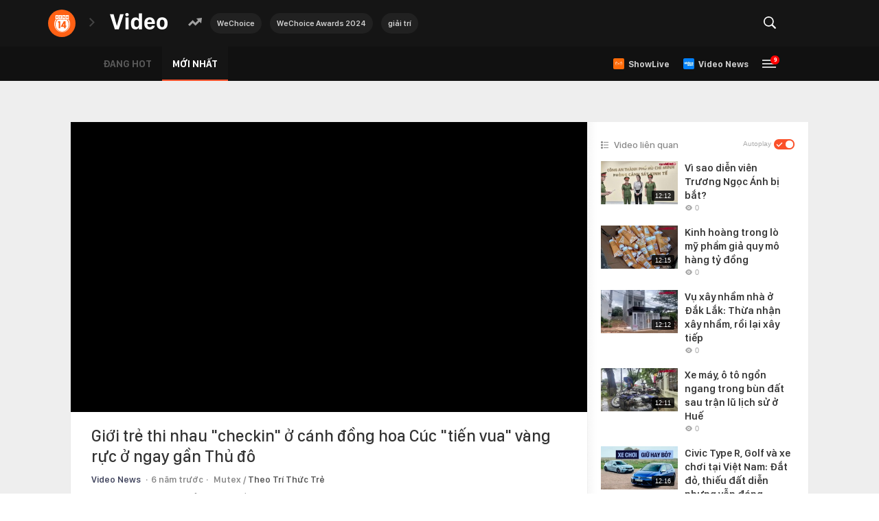

--- FILE ---
content_type: text/html; charset=UTF-8
request_url: https://video.kenh14.vn/gioi-tre-thi-nhau-checkin-o-canh-dong-hoa-cuc-tien-vua-vang-ruc-o-ngay-gan-thu-do-255195.chn
body_size: 55529
content:
<!DOCTYPE html>
<html lang="vi">
<head>
    <meta http-equiv="Content-Type" content="text/html; charset=utf-8" />
    <meta name="viewport" content="width=device-width, initial-scale=1, maximum-scale=1, user-scalable=no, minimal-ui"/>
    <title>Giới trẻ thi nhau &quot;checkin&quot; ở cánh đồng hoa Cúc &quot;tiến vua&quot; vàng rực ở ngay gần Thủ đô</title>
    <meta name="description" content="Nếu như Hà Nội được tô điểm bởi màu trắng tinh khôi của cúc họa mi thì gần ngay thủ đô lại được nhuộm một màu vàng như màu nắng bởi vườn hoa cúc chi bạt ngàn. Bạn đã check-in vườn cúc chi rực rỡ này chưa?Giới trẻ thi nhau &quot;checkin&quot; ở cánh đồng hoa Cúc &quot;tiến vua&quot; vàng rực ở ngay gần Thủ đô">
    <meta name="keywords" content="">
    <meta name="news_keywords" content="">
    <meta property="og:title" content="Giới trẻ thi nhau &quot;checkin&quot; ở cánh đồng hoa Cúc &quot;tiến vua&quot; vàng rực ở ngay gần Thủ đô">
    <meta property="og:description" content="Nếu như Hà Nội được tô điểm bởi màu trắng tinh khôi của cúc họa mi thì gần ngay thủ đô lại được nhuộm một màu vàng như màu nắng bởi vườn hoa cúc chi bạt ngàn. Bạn đã check-in vườn cúc chi rực rỡ này chưa?Giới trẻ thi nhau &quot;checkin&quot; ở cánh đồng hoa Cúc &quot;tiến vua&quot; vàng rực ở ngay gần Thủ đô">
    <meta property="og:type" content="article" />
    <meta property="og:url" content="/gioi-tre-thi-nhau-checkin-o-canh-dong-hoa-cuc-tien-vua-vang-ruc-o-ngay-gan-thu-do-255195.chn" />
    <meta property="og:image" content="https://kenh14cdn.com/zoom/600_315/2019/12/25/810434225666743805484356508834516872724480o-15772478615471241394555.jpg" />
    <meta property="og:image:type" content="image/jpg" />
    <meta property="og:image:width" content="600" />
    <meta property="og:image:height" content="315" />
    <meta property="twitter:image" content="https://kenh14cdn.com/zoom/600_315/2019/12/25/810434225666743805484356508834516872724480o-15772478615471241394555.jpg" />
    <meta property="twitter:card" content="summary_large_image" />
    <link rel="canonical" href="/gioi-tre-thi-nhau-checkin-o-canh-dong-hoa-cuc-tien-vua-vang-ruc-o-ngay-gan-thu-do-255195.chn"/>
            <meta name="robots" content="index, follow"/>
    <meta name="Language" content="vi"/>
    <meta name="distribution" content="Global"/>
    <meta name="revisit-after" content="1 days"/>
    <meta name="generator" content="">
    <meta name="google-site-verification" content="">
    <meta name="RATING" content="GENERAL"/>
    <link rel="shortcut icon" href="https://kenh14cdn.com/web_images/kenh14-favicon.ico" type="image/png">
    <meta name="site_path" content="">
    <meta name="author" content="">
    <meta name="copyright" content="Copyright (c) by " />
    <meta http-equiv="x-dns-prefetch-control" content="on"/>
    <link rel="dns-prefetch" href="https://static.mediacdn.vn/">
    <link rel="dns-prefetch" href="https://cnnd.mediacdn.vn/">
    <link rel="dns-prefetch" href="https://videothumbs.mediacdn.vn/">
    <link rel="dns-prefetch" href="https://videothumbs-ext.mediacdn.vn/">
    <script>
    function getMeta(t) { let e = document.getElementsByTagName("meta"); for (let n = 0; n < e.length; n++)if (e[n].getAttribute("name") === t) return e[n].getAttribute("content"); return "" }
    var hdUserAgent = getMeta("uc:useragent");
    var isNotAllow3rd = hdUserAgent.includes("not-allow-ads");
    var isNotAllowAds = hdUserAgent.includes("not-allow-ads");
    var pageSettings = {
        Domain: "",
        sharefbApiDomain: "https://sharefb.cnnd.vn",
        videoplayer: "https://vcplayer.mediacdn.vn",
        VideoToken: "[base64]",
        commentSiteName: "kenh14",
        DomainUtils: "https://utils3.cnnd.vn",
        imageDomain: "https://kenh14cdn.com",
        DomainApiVote: "https://eth.cnnd.vn",
        allow3rd: true && !isNotAllow3rd,
        allowAds: true && !isNotAllow3rd,
        DomainUtils2: "https://nc68.cnnd.vn",
        DOMAIN_API_NAME_SPACE:'kenh14',
    }
    // config c#
    var appSettings = {
        domain: "",
        ajaxDomain: "",
        domainUtil: "https://utils3.cnnd.vn",
        signalrHost: "",
        sharefbApiDomain: "https://sharefb.cnnd.vn",
        videoplayer: "https://vcplayer.mediacdn.vn",
        imageStorage: "https://kenh14cdn.com",
        videoImageDomain: "https://videothumbs.mediacdn.vn",
        allowSignalr: false,
        quizApiNamespace: "",
        allow3rd: true && !isNotAllow3rd,
        allowAds: true && !isNotAllow3rd,
    };

    function loadJsAsync(jsLink, callback, callbackEr) {
        var scriptEl = document.createElement("script");
        scriptEl.type = "text/javascript";
        scriptEl.async = true;
        if (typeof callback == "function") {
            scriptEl.onreadystatechange = scriptEl.onload = function () {
                callback();
            };
        }
        scriptEl.src = jsLink;
        if (typeof callbackEr != "undefined") {
            scriptEl.setAttribute('onerror', callbackEr);
        }
        if (scriptEl) {
            var _scripts = document.getElementsByTagName("script");
            var checkappend = false;
            for (var i = 0; i < _scripts.length; i++) {
                if (_scripts[i].src == jsLink)
                    checkappend = true
            }
            if (!checkappend) {
                var head = document.getElementsByTagName('head')[0];
                head.appendChild(scriptEl);
            }
        }
    }

    function loadCss(t) {
        var e = document.getElementsByTagName("head")[0], s = document.createElement("link");
        s.rel = "stylesheet", s.type = "text/css", s.href = t, s.media = "all", e.appendChild(s)
    }
    function checkRunInitScroll() {
        if (typeof runinitscroll != "undefined" && runinitscroll.length >= 1) {
            runinitscroll[0]();
            var len = runinitscroll.length;
            var arr = [];
            for (var i = 1; i < len; i++) {
                arr.push(runinitscroll[i]);
            }
            runinitscroll = arr;
        }
        window.setTimeout(function () {
            checkRunInitScroll();
        }, 1);
    }
    setTimeout(function () {
        let e = !1;

        let runInitScrollTimeout = pageSettings.allow3rd ? 1 : 3000;

        function t() {
            try {
                e || (e = !0, document.removeEventListener("scroll", t), function () {
                    let e = document.createElement("script");
                    e.async = !0, e.setAttribute("data-ad-client", ""), document.head.appendChild(e), e.src = ""
                }(), document.removeEventListener("mousemove", t), document.removeEventListener("mousedown", t), document.removeEventListener("touchstart", t)), setTimeout(function () {
                    checkRunInitScroll();
                }, runInitScrollTimeout)

            } catch (err) {
                console.log("init --" + err);
            }
        }
        document.addEventListener("scroll", t, { passive: true }), document.addEventListener("mousemove", t), document.addEventListener("mousedown", t), document.addEventListener("touchstart", t, { passive: true }), document.addEventListener("load", function () {
            document.body.clientHeight != document.documentElement.clientHeight && 0 == document.documentElement.scrollTop && 0 == document.body.scrollTop || t()
        })
    }, 1);
</script>

        
        <style>@charset  "utf-8";html,body,div,span,applet,object,iframe,h1,h2,h3,h4,h5,h6,p,blockquote,pre,a,abbr,acronym,address,big,cite,code,del,dfn,em,img,ins,kbd,q,s,samp,small,strike,strong,sub,sup,tt,var,b,u,i,center,dl,dt,dd,ol,ul,li,fieldset,form,label,legend,table,caption,tbody,tfoot,thead,tr,th,td,article,aside,canvas,details,embed,figure,figcaption,footer,header,hgroup,menu,nav,output,ruby,section,summary,time,mark,audio,video{margin:0;padding:0;border:0;font-size:100%;font:inherit;vertical-align:baseline}textarea{resize:none}article,aside,details,figcaption,figure,footer,header,hgroup,menu,nav,section{display:block}body{line-height:1;font-family:Arial,Helvetica,sans-serif;-webkit-font-smoothing:antialiased}ol,ul{list-style:none}blockquote,q{quotes:none}blockquote:before,blockquote:after,q:before,q:after{content:'';content:none}table{border-collapse:collapse;border-spacing:0}.clearfix:after{visibility:hidden;display:block;font-size:0;content:" ";clear:both;height:0}.fl{float:left}.fr{float:right}.pr-10{padding-right:10px}@charset "utf-8";@font-face{font-family:SFD-Light;src:url('https://kenh14cdn.com/web_font/SFD-Light.ttf')}@font-face{font-family:SFD-Regular;src:url('https://kenh14cdn.com/web_font/SFD-Regular.ttf')}@font-face{font-family:SFD-Medium;src:url('https://kenh14cdn.com/web_font/SFD-Medium.ttf')}@font-face{font-family:SFD-Semibold;src:url('https://kenh14cdn.com/web_font/SFD-Semibold.ttf')}@font-face{font-family:SFD-Bold;src:url('https://kenh14cdn.com/web_font/SFD-Bold.ttf')}@font-face{font-family:SFD-Heavy;src:url('https://kenh14cdn.com/web_font/SFD-Heavy.ttf')}.sprite-af{background-image:url('/web_images/css_sprites.png') !important;background-repeat:no-repeat}.bg-footer_icon_address{width:9px;height:12px;background-position:-198px -88px}.bg-footer_icon_phone{width:12px;height:12px;background-position:-229px -171px}.bg-footer_icon_logo{width:129px;height:29px;background-position:-84px -48px}.bg-footer_icon_mail{width:13px;height:10px;background-position:-228px -186px}.w1040{width:1040px;margin:0 auto}.afwf-menu{background-color:#f3f3f3}.afwfmu-li{display:inline}.afwfmu-li:before{content:'|';font-family:SFD-SemiBold;font-size:13px;text-transform:uppercase;color:#333;margin:0 2px}.afwfmu-li:first-child:before{content:''}.afwfmul-link{font-family:SFD-SemiBold;font-size:13px;text-transform:uppercase;color:#333;padding:18px 0;display:inline-block;text-decoration:none}.afwfmul-link:hover{color:#f2586e}.afwf-info{padding-top:40px;padding-bottom:100px}.afwfi-left{width:300px;float:left;border-right:1px #eee solid;margin-right:20px;padding-right:30px}.afwfil-row{margin-bottom:30px}.afwfil-row:last-child{margin-bottom:0}.afwfilr-header{font-size:14px;font-family:SFD-Bold;color:#888;text-transform:uppercase;margin-bottom:15px}.afwfilr-content,.afwfilr-content a{font-family:SFD-Regular;font-size:13px;color:#888;line-height:18px;margin-bottom:5px;text-decoration:none}.afwfilr-content b{font-weight:bold}.afwfilrc-icon{display:inline-block;margin-right:5px}.afwfi-middle{width:325px;float:left;border-right:1px #eee solid;margin-right:25px;padding-right:35px}.afwfir-vccorp-logo{display:inline-block;margin-bottom:15px}.afwfi-right .afwfilr-content{margin-bottom:20px}.swiper-container{margin:0 auto;position:relative;overflow:hidden;list-style:none;padding:0;z-index:1}.swiper-container-no-flexbox .swiper-slide{float:left}.swiper-container-vertical>.swiper-wrapper{-webkit-box-orient:vertical;-webkit-box-direction:normal;-webkit-flex-direction:column;-ms-flex-direction:column;flex-direction:column}.swiper-wrapper{position:relative;width:100%;height:100%;z-index:1;display:-webkit-box;display:-webkit-flex;display:-ms-flexbox;display:flex;-webkit-transition-property:-webkit-transform;transition-property:-webkit-transform;-o-transition-property:transform;transition-property:transform;transition-property:transform,-webkit-transform;-webkit-box-sizing:content-box;box-sizing:content-box}.swiper-container-android .swiper-slide,.swiper-wrapper{-webkit-transform:translate3d(0,0,0);transform:translate3d(0,0,0)}.swiper-container-multirow>.swiper-wrapper{-webkit-flex-wrap:wrap;-ms-flex-wrap:wrap;flex-wrap:wrap}.swiper-container-free-mode>.swiper-wrapper{-webkit-transition-timing-function:ease-out;-o-transition-timing-function:ease-out;transition-timing-function:ease-out;margin:0 auto}.swiper-slide{-webkit-flex-shrink:0;-ms-flex-negative:0;flex-shrink:0;width:100%;height:100%;position:relative;-webkit-transition-property:-webkit-transform;transition-property:-webkit-transform;-o-transition-property:transform;transition-property:transform;transition-property:transform,-webkit-transform}.swiper-invisible-blank-slide{visibility:hidden}.swiper-container-autoheight,.swiper-container-autoheight .swiper-slide{height:auto}.swiper-container-autoheight .swiper-wrapper{-webkit-box-align:start;-webkit-align-items:flex-start;-ms-flex-align:start;align-items:flex-start;-webkit-transition-property:height,-webkit-transform;transition-property:height,-webkit-transform;-o-transition-property:transform,height;transition-property:transform,height;transition-property:transform,height,-webkit-transform}.swiper-container-3d{-webkit-perspective:1200px;perspective:1200px}.swiper-container-3d .swiper-cube-shadow,.swiper-container-3d .swiper-slide,.swiper-container-3d .swiper-slide-shadow-bottom,.swiper-container-3d .swiper-slide-shadow-left,.swiper-container-3d .swiper-slide-shadow-right,.swiper-container-3d .swiper-slide-shadow-top,.swiper-container-3d .swiper-wrapper{-webkit-transform-style:preserve-3d;transform-style:preserve-3d}.swiper-container-3d .swiper-slide-shadow-bottom,.swiper-container-3d .swiper-slide-shadow-left,.swiper-container-3d .swiper-slide-shadow-right,.swiper-container-3d .swiper-slide-shadow-top{position:absolute;left:0;top:0;width:100%;height:100%;pointer-events:none;z-index:10}.swiper-container-3d .swiper-slide-shadow-left{background-image:-webkit-gradient(linear,right top,left top,from(rgba(0,0,0,.5)),to(rgba(0,0,0,0)));background-image:-webkit-linear-gradient(right,rgba(0,0,0,.5),rgba(0,0,0,0));background-image:-o-linear-gradient(right,rgba(0,0,0,.5),rgba(0,0,0,0));background-image:linear-gradient(to left,rgba(0,0,0,.5),rgba(0,0,0,0))}.swiper-container-3d .swiper-slide-shadow-right{background-image:-webkit-gradient(linear,left top,right top,from(rgba(0,0,0,.5)),to(rgba(0,0,0,0)));background-image:-webkit-linear-gradient(left,rgba(0,0,0,.5),rgba(0,0,0,0));background-image:-o-linear-gradient(left,rgba(0,0,0,.5),rgba(0,0,0,0));background-image:linear-gradient(to right,rgba(0,0,0,.5),rgba(0,0,0,0))}.swiper-container-3d .swiper-slide-shadow-top{background-image:-webkit-gradient(linear,left bottom,left top,from(rgba(0,0,0,.5)),to(rgba(0,0,0,0)));background-image:-webkit-linear-gradient(bottom,rgba(0,0,0,.5),rgba(0,0,0,0));background-image:-o-linear-gradient(bottom,rgba(0,0,0,.5),rgba(0,0,0,0));background-image:linear-gradient(to top,rgba(0,0,0,.5),rgba(0,0,0,0))}.swiper-container-3d .swiper-slide-shadow-bottom{background-image:-webkit-gradient(linear,left top,left bottom,from(rgba(0,0,0,.5)),to(rgba(0,0,0,0)));background-image:-webkit-linear-gradient(top,rgba(0,0,0,.5),rgba(0,0,0,0));background-image:-o-linear-gradient(top,rgba(0,0,0,.5),rgba(0,0,0,0));background-image:linear-gradient(to bottom,rgba(0,0,0,.5),rgba(0,0,0,0))}.swiper-container-wp8-horizontal,.swiper-container-wp8-horizontal>.swiper-wrapper{-ms-touch-action:pan-y;touch-action:pan-y}.swiper-container-wp8-vertical,.swiper-container-wp8-vertical>.swiper-wrapper{-ms-touch-action:pan-x;touch-action:pan-x}.swiper-button-next,.swiper-button-prev{position:absolute;top:50%;width:27px;height:44px;margin-top:-22px;z-index:10;cursor:pointer;background-size:27px 44px;background-position:center;background-repeat:no-repeat}.swiper-button-next.swiper-button-disabled,.swiper-button-prev.swiper-button-disabled{opacity:.35;cursor:auto;pointer-events:none}.swiper-button-prev,.swiper-container-rtl .swiper-button-next{background-image:url("data:image/svg+xml;charset=utf-8,%3Csvg%20xmlns%3D'http%3A%2F%2Fwww.w3.org%2F2000%2Fsvg'%20viewBox%3D'0%200%2027%2044'%3E%3Cpath%20d%3D'M0%2C22L22%2C0l2.1%2C2.1L4.2%2C22l19.9%2C19.9L22%2C44L0%2C22L0%2C22L0%2C22z'%20fill%3D'%23007aff'%2F%3E%3C%2Fsvg%3E");left:10px;right:auto}.swiper-button-next,.swiper-container-rtl .swiper-button-prev{background-image:url("data:image/svg+xml;charset=utf-8,%3Csvg%20xmlns%3D'http%3A%2F%2Fwww.w3.org%2F2000%2Fsvg'%20viewBox%3D'0%200%2027%2044'%3E%3Cpath%20d%3D'M27%2C22L27%2C22L5%2C44l-2.1-2.1L22.8%2C22L2.9%2C2.1L5%2C0L27%2C22L27%2C22z'%20fill%3D'%23007aff'%2F%3E%3C%2Fsvg%3E");right:10px;left:auto}.swiper-button-prev.swiper-button-white,.swiper-container-rtl .swiper-button-next.swiper-button-white{background-image:url("data:image/svg+xml;charset=utf-8,%3Csvg%20xmlns%3D'http%3A%2F%2Fwww.w3.org%2F2000%2Fsvg'%20viewBox%3D'0%200%2027%2044'%3E%3Cpath%20d%3D'M0%2C22L22%2C0l2.1%2C2.1L4.2%2C22l19.9%2C19.9L22%2C44L0%2C22L0%2C22L0%2C22z'%20fill%3D'%23ffffff'%2F%3E%3C%2Fsvg%3E")}.swiper-button-next.swiper-button-white,.swiper-container-rtl .swiper-button-prev.swiper-button-white{background-image:url("data:image/svg+xml;charset=utf-8,%3Csvg%20xmlns%3D'http%3A%2F%2Fwww.w3.org%2F2000%2Fsvg'%20viewBox%3D'0%200%2027%2044'%3E%3Cpath%20d%3D'M27%2C22L27%2C22L5%2C44l-2.1-2.1L22.8%2C22L2.9%2C2.1L5%2C0L27%2C22L27%2C22z'%20fill%3D'%23ffffff'%2F%3E%3C%2Fsvg%3E")}.swiper-button-prev.swiper-button-black,.swiper-container-rtl .swiper-button-next.swiper-button-black{background-image:url("data:image/svg+xml;charset=utf-8,%3Csvg%20xmlns%3D'http%3A%2F%2Fwww.w3.org%2F2000%2Fsvg'%20viewBox%3D'0%200%2027%2044'%3E%3Cpath%20d%3D'M0%2C22L22%2C0l2.1%2C2.1L4.2%2C22l19.9%2C19.9L22%2C44L0%2C22L0%2C22L0%2C22z'%20fill%3D'%23000000'%2F%3E%3C%2Fsvg%3E")}.swiper-button-next.swiper-button-black,.swiper-container-rtl .swiper-button-prev.swiper-button-black{background-image:url("data:image/svg+xml;charset=utf-8,%3Csvg%20xmlns%3D'http%3A%2F%2Fwww.w3.org%2F2000%2Fsvg'%20viewBox%3D'0%200%2027%2044'%3E%3Cpath%20d%3D'M27%2C22L27%2C22L5%2C44l-2.1-2.1L22.8%2C22L2.9%2C2.1L5%2C0L27%2C22L27%2C22z'%20fill%3D'%23000000'%2F%3E%3C%2Fsvg%3E")}.swiper-button-lock{display:none}.swiper-pagination{position:absolute;text-align:center;-webkit-transition:.3s opacity;-o-transition:.3s opacity;transition:.3s opacity;-webkit-transform:translate3d(0,0,0);transform:translate3d(0,0,0);z-index:10}.swiper-pagination.swiper-pagination-hidden{opacity:0}.swiper-container-horizontal>.swiper-pagination-bullets,.swiper-pagination-custom,.swiper-pagination-fraction{bottom:10px;left:0;width:100%}.swiper-pagination-bullets-dynamic{overflow:hidden;font-size:0}.swiper-pagination-bullets-dynamic .swiper-pagination-bullet{-webkit-transform:scale(.33);-ms-transform:scale(.33);transform:scale(.33);position:relative}.swiper-pagination-bullets-dynamic .swiper-pagination-bullet-active{-webkit-transform:scale(1);-ms-transform:scale(1);transform:scale(1)}.swiper-pagination-bullets-dynamic .swiper-pagination-bullet-active-main{-webkit-transform:scale(1);-ms-transform:scale(1);transform:scale(1)}.swiper-pagination-bullets-dynamic .swiper-pagination-bullet-active-prev{-webkit-transform:scale(.66);-ms-transform:scale(.66);transform:scale(.66)}.swiper-pagination-bullets-dynamic .swiper-pagination-bullet-active-prev-prev{-webkit-transform:scale(.33);-ms-transform:scale(.33);transform:scale(.33)}.swiper-pagination-bullets-dynamic .swiper-pagination-bullet-active-next{-webkit-transform:scale(.66);-ms-transform:scale(.66);transform:scale(.66)}.swiper-pagination-bullets-dynamic .swiper-pagination-bullet-active-next-next{-webkit-transform:scale(.33);-ms-transform:scale(.33);transform:scale(.33)}.swiper-pagination-bullet{width:8px;height:8px;display:inline-block;border-radius:100%;background:#000;opacity:.2}button.swiper-pagination-bullet{border:none;margin:0;padding:0;-webkit-box-shadow:none;box-shadow:none;-webkit-appearance:none;-moz-appearance:none;appearance:none}.swiper-pagination-clickable .swiper-pagination-bullet{cursor:pointer}.swiper-pagination-bullet-active{opacity:1;background:#007aff}.swiper-container-vertical>.swiper-pagination-bullets{right:10px;top:50%;-webkit-transform:translate3d(0,-50%,0);transform:translate3d(0,-50%,0)}.swiper-container-vertical>.swiper-pagination-bullets .swiper-pagination-bullet{margin:6px 0;display:block}.swiper-container-vertical>.swiper-pagination-bullets.swiper-pagination-bullets-dynamic{top:50%;-webkit-transform:translateY(-50%);-ms-transform:translateY(-50%);transform:translateY(-50%);width:8px}.swiper-container-vertical>.swiper-pagination-bullets.swiper-pagination-bullets-dynamic .swiper-pagination-bullet{display:inline-block;-webkit-transition:.2s top,.2s -webkit-transform;transition:.2s top,.2s -webkit-transform;-o-transition:.2s transform,.2s top;transition:.2s transform,.2s top;transition:.2s transform,.2s top,.2s -webkit-transform}.swiper-container-horizontal>.swiper-pagination-bullets .swiper-pagination-bullet{margin:0 4px}.swiper-container-horizontal>.swiper-pagination-bullets.swiper-pagination-bullets-dynamic{left:50%;-webkit-transform:translateX(-50%);-ms-transform:translateX(-50%);transform:translateX(-50%);white-space:nowrap}.swiper-container-horizontal>.swiper-pagination-bullets.swiper-pagination-bullets-dynamic .swiper-pagination-bullet{-webkit-transition:.2s left,.2s -webkit-transform;transition:.2s left,.2s -webkit-transform;-o-transition:.2s transform,.2s left;transition:.2s transform,.2s left;transition:.2s transform,.2s left,.2s -webkit-transform}.swiper-container-horizontal.swiper-container-rtl>.swiper-pagination-bullets-dynamic .swiper-pagination-bullet{-webkit-transition:.2s right,.2s -webkit-transform;transition:.2s right,.2s -webkit-transform;-o-transition:.2s transform,.2s right;transition:.2s transform,.2s right;transition:.2s transform,.2s right,.2s -webkit-transform}.swiper-pagination-progressbar{background:rgba(0,0,0,.25);position:absolute}.swiper-pagination-progressbar .swiper-pagination-progressbar-fill{background:#007aff;position:absolute;left:0;top:0;width:100%;height:100%;-webkit-transform:scale(0);-ms-transform:scale(0);transform:scale(0);-webkit-transform-origin:left top;-ms-transform-origin:left top;transform-origin:left top}.swiper-container-rtl .swiper-pagination-progressbar .swiper-pagination-progressbar-fill{-webkit-transform-origin:right top;-ms-transform-origin:right top;transform-origin:right top}.swiper-container-horizontal>.swiper-pagination-progressbar{width:100%;height:4px;left:0;top:0}.swiper-container-vertical>.swiper-pagination-progressbar{width:4px;height:100%;left:0;top:0}.swiper-pagination-white .swiper-pagination-bullet-active{background:#fff}.swiper-pagination-progressbar.swiper-pagination-white{background:rgba(255,255,255,.25)}.swiper-pagination-progressbar.swiper-pagination-white .swiper-pagination-progressbar-fill{background:#fff}.swiper-pagination-black .swiper-pagination-bullet-active{background:#000}.swiper-pagination-progressbar.swiper-pagination-black{background:rgba(0,0,0,.25)}.swiper-pagination-progressbar.swiper-pagination-black .swiper-pagination-progressbar-fill{background:#000}.swiper-pagination-lock{display:none}.swiper-scrollbar{border-radius:10px;position:relative;-ms-touch-action:none;background:rgba(0,0,0,.1)}.swiper-container-horizontal>.swiper-scrollbar{position:absolute;left:1%;bottom:3px;z-index:50;height:5px;width:98%}.swiper-container-vertical>.swiper-scrollbar{position:absolute;right:3px;top:1%;z-index:50;width:5px;height:98%}.swiper-scrollbar-drag{height:100%;width:100%;position:relative;background:rgba(0,0,0,.5);border-radius:10px;left:0;top:0}.swiper-scrollbar-cursor-drag{cursor:move}.swiper-scrollbar-lock{display:none}.swiper-zoom-container{width:100%;height:100%;display:-webkit-box;display:-webkit-flex;display:-ms-flexbox;display:flex;-webkit-box-pack:center;-webkit-justify-content:center;-ms-flex-pack:center;justify-content:center;-webkit-box-align:center;-webkit-align-items:center;-ms-flex-align:center;align-items:center;text-align:center}.swiper-zoom-container>canvas,.swiper-zoom-container>img,.swiper-zoom-container>svg{max-width:100%;max-height:100%;-o-object-fit:contain;object-fit:contain}.swiper-slide-zoomed{cursor:move}.swiper-lazy-preloader{width:42px;height:42px;position:absolute;left:50%;top:50%;margin-left:-21px;margin-top:-21px;z-index:10;-webkit-transform-origin:50%;-ms-transform-origin:50%;transform-origin:50%;-webkit-animation:swiper-preloader-spin 1s steps(12,end) infinite;animation:swiper-preloader-spin 1s steps(12,end) infinite}.swiper-lazy-preloader:after{display:block;content:'';width:100%;height:100%;background-image:url("data:image/svg+xml;charset=utf-8,%3Csvg%20viewBox%3D'0%200%20120%20120'%20xmlns%3D'http%3A%2F%2Fwww.w3.org%2F2000%2Fsvg'%20xmlns%3Axlink%3D'http%3A%2F%2Fwww.w3.org%2F1999%2Fxlink'%3E%3Cdefs%3E%3Cline%20id%3D'l'%20x1%3D'60'%20x2%3D'60'%20y1%3D'7'%20y2%3D'27'%20stroke%3D'%236c6c6c'%20stroke-width%3D'11'%20stroke-linecap%3D'round'%2F%3E%3C%2Fdefs%3E%3Cg%3E%3Cuse%20xlink%3Ahref%3D'%23l'%20opacity%3D'.27'%2F%3E%3Cuse%20xlink%3Ahref%3D'%23l'%20opacity%3D'.27'%20transform%3D'rotate(30%2060%2C60)'%2F%3E%3Cuse%20xlink%3Ahref%3D'%23l'%20opacity%3D'.27'%20transform%3D'rotate(60%2060%2C60)'%2F%3E%3Cuse%20xlink%3Ahref%3D'%23l'%20opacity%3D'.27'%20transform%3D'rotate(90%2060%2C60)'%2F%3E%3Cuse%20xlink%3Ahref%3D'%23l'%20opacity%3D'.27'%20transform%3D'rotate(120%2060%2C60)'%2F%3E%3Cuse%20xlink%3Ahref%3D'%23l'%20opacity%3D'.27'%20transform%3D'rotate(150%2060%2C60)'%2F%3E%3Cuse%20xlink%3Ahref%3D'%23l'%20opacity%3D'.37'%20transform%3D'rotate(180%2060%2C60)'%2F%3E%3Cuse%20xlink%3Ahref%3D'%23l'%20opacity%3D'.46'%20transform%3D'rotate(210%2060%2C60)'%2F%3E%3Cuse%20xlink%3Ahref%3D'%23l'%20opacity%3D'.56'%20transform%3D'rotate(240%2060%2C60)'%2F%3E%3Cuse%20xlink%3Ahref%3D'%23l'%20opacity%3D'.66'%20transform%3D'rotate(270%2060%2C60)'%2F%3E%3Cuse%20xlink%3Ahref%3D'%23l'%20opacity%3D'.75'%20transform%3D'rotate(300%2060%2C60)'%2F%3E%3Cuse%20xlink%3Ahref%3D'%23l'%20opacity%3D'.85'%20transform%3D'rotate(330%2060%2C60)'%2F%3E%3C%2Fg%3E%3C%2Fsvg%3E");background-position:50%;background-size:100%;background-repeat:no-repeat}.swiper-lazy-preloader-white:after{background-image:url("data:image/svg+xml;charset=utf-8,%3Csvg%20viewBox%3D'0%200%20120%20120'%20xmlns%3D'http%3A%2F%2Fwww.w3.org%2F2000%2Fsvg'%20xmlns%3Axlink%3D'http%3A%2F%2Fwww.w3.org%2F1999%2Fxlink'%3E%3Cdefs%3E%3Cline%20id%3D'l'%20x1%3D'60'%20x2%3D'60'%20y1%3D'7'%20y2%3D'27'%20stroke%3D'%23fff'%20stroke-width%3D'11'%20stroke-linecap%3D'round'%2F%3E%3C%2Fdefs%3E%3Cg%3E%3Cuse%20xlink%3Ahref%3D'%23l'%20opacity%3D'.27'%2F%3E%3Cuse%20xlink%3Ahref%3D'%23l'%20opacity%3D'.27'%20transform%3D'rotate(30%2060%2C60)'%2F%3E%3Cuse%20xlink%3Ahref%3D'%23l'%20opacity%3D'.27'%20transform%3D'rotate(60%2060%2C60)'%2F%3E%3Cuse%20xlink%3Ahref%3D'%23l'%20opacity%3D'.27'%20transform%3D'rotate(90%2060%2C60)'%2F%3E%3Cuse%20xlink%3Ahref%3D'%23l'%20opacity%3D'.27'%20transform%3D'rotate(120%2060%2C60)'%2F%3E%3Cuse%20xlink%3Ahref%3D'%23l'%20opacity%3D'.27'%20transform%3D'rotate(150%2060%2C60)'%2F%3E%3Cuse%20xlink%3Ahref%3D'%23l'%20opacity%3D'.37'%20transform%3D'rotate(180%2060%2C60)'%2F%3E%3Cuse%20xlink%3Ahref%3D'%23l'%20opacity%3D'.46'%20transform%3D'rotate(210%2060%2C60)'%2F%3E%3Cuse%20xlink%3Ahref%3D'%23l'%20opacity%3D'.56'%20transform%3D'rotate(240%2060%2C60)'%2F%3E%3Cuse%20xlink%3Ahref%3D'%23l'%20opacity%3D'.66'%20transform%3D'rotate(270%2060%2C60)'%2F%3E%3Cuse%20xlink%3Ahref%3D'%23l'%20opacity%3D'.75'%20transform%3D'rotate(300%2060%2C60)'%2F%3E%3Cuse%20xlink%3Ahref%3D'%23l'%20opacity%3D'.85'%20transform%3D'rotate(330%2060%2C60)'%2F%3E%3C%2Fg%3E%3C%2Fsvg%3E")}@@-webkit-keyframes swiper-preloader-spin{100%{-webkit-transform:rotate(360deg);transform:rotate(360deg)}}@keyframes swiper-preloader-spin{100%{-webkit-transform:rotate(360deg);transform:rotate(360deg)}}.swiper-container .swiper-notification{position:absolute;left:0;top:0;pointer-events:none;opacity:0;z-index:-1000}.swiper-container-fade.swiper-container-free-mode .swiper-slide{-webkit-transition-timing-function:ease-out;-o-transition-timing-function:ease-out;transition-timing-function:ease-out}.swiper-container-fade .swiper-slide{pointer-events:none;-webkit-transition-property:opacity;-o-transition-property:opacity;transition-property:opacity}.swiper-container-fade .swiper-slide .swiper-slide{pointer-events:none}.swiper-container-fade .swiper-slide-active,.swiper-container-fade .swiper-slide-active .swiper-slide-active{pointer-events:auto}.swiper-container-cube{overflow:visible}.swiper-container-cube .swiper-slide{pointer-events:none;-webkit-backface-visibility:hidden;backface-visibility:hidden;z-index:1;visibility:hidden;-webkit-transform-origin:0 0;-ms-transform-origin:0 0;transform-origin:0 0;width:100%;height:100%}.swiper-container-cube .swiper-slide .swiper-slide{pointer-events:none}.swiper-container-cube.swiper-container-rtl .swiper-slide{-webkit-transform-origin:100% 0;-ms-transform-origin:100% 0;transform-origin:100% 0}.swiper-container-cube .swiper-slide-active,.swiper-container-cube .swiper-slide-active .swiper-slide-active{pointer-events:auto}.swiper-container-cube .swiper-slide-active,.swiper-container-cube .swiper-slide-next,.swiper-container-cube .swiper-slide-next+.swiper-slide,.swiper-container-cube .swiper-slide-prev{pointer-events:auto;visibility:visible}.swiper-container-cube .swiper-slide-shadow-bottom,.swiper-container-cube .swiper-slide-shadow-left,.swiper-container-cube .swiper-slide-shadow-right,.swiper-container-cube .swiper-slide-shadow-top{z-index:0;-webkit-backface-visibility:hidden;backface-visibility:hidden}.swiper-container-cube .swiper-cube-shadow{position:absolute;left:0;bottom:0;width:100%;height:100%;background:#000;opacity:.6;-webkit-filter:blur(50px);filter:blur(50px);z-index:0}.swiper-container-flip{overflow:visible}.swiper-container-flip .swiper-slide{pointer-events:none;-webkit-backface-visibility:hidden;backface-visibility:hidden;z-index:1}.swiper-container-flip .swiper-slide .swiper-slide{pointer-events:none}.swiper-container-flip .swiper-slide-active,.swiper-container-flip .swiper-slide-active .swiper-slide-active{pointer-events:auto}.swiper-container-flip .swiper-slide-shadow-bottom,.swiper-container-flip .swiper-slide-shadow-left,.swiper-container-flip .swiper-slide-shadow-right,.swiper-container-flip .swiper-slide-shadow-top{z-index:0;-webkit-backface-visibility:hidden;backface-visibility:hidden}.swiper-container-coverflow .swiper-wrapper{-ms-perspective:1200px}@charset "UTF-8";.play-list-pdc{margin-bottom:60px}.w980{width:980px;max-width:100%;margin:0 auto}.heading{font-size:20px;line-height:140%;font-family:SFD-SemiBold;margin-bottom:20px;color:#333}.list-pdc-pl{display:grid;grid-template-columns:repeat(5,1fr);grid-gap:20px}.pdc-pl{height:100%;padding:15px;background:#fff;border:1px solid #e5e5e5;box-sizing:border-box;box-shadow:0 10px 20px rgba(0,0,0,.05);border-radius:10px}.pdc-pl .thumb{width:100%;display:block;margin-bottom:10px;position:relative}.pdc-pl .thumb i{width:100%;padding-top:100%;background-size:cover;background-repeat:no-repeat;background-position:center center;display:block;border-radius:8px}.pdc-pl .thumb .count-video{display:flex;align-items:center;padding:3px 8px;background:rgba(0,0,0,.8);border-radius:6px;position:absolute;bottom:10px;left:10px}.pdc-pl .thumb .count-video .txt{font-size:12px;line-height:140%;color:#fff;font-family:SFD-Regular;margin-left:5px}.pdc-pl .title{display:flex;justify-content:space-between;align-items:center;text-decoration:none}.pdc-pl .title .txt{font-size:16px;line-height:140%;font-family:SFD-SemiBold;flex-grow:1;color:#111;display:block}.pdc-pl .title .icn{width:6px;flex-shrink:0;display:block;margin-left:5px}.psr{position:relative}.w980{width:980px}.alignCenter{margin:0 auto}textAlignCenter{text-align:center}.video-site-wrapper{padding-top:118px;overflow:hidden;min-width:1200px}.site-header{position:fixed;width:100%;top:0;z-index:9999}.site-header .header-top{height:68px;background-color:#151515;position:relative}.site-header .header-top .back-to-homepage{position:absolute;left:20px;top:50%;transform:translateY(-50%)}.site-header .header-top .back-to-homepage .homepage-link{display:flex;height:30px;padding:0 10px;font-size:9px;text-transform:uppercase;color:rgba(255,255,255,.5);text-decoration:none;line-height:30px;-webkit-border-radius:100px;-moz-border-radius:100px;-ms-border-radius:100px;border-radius:100px;-webkit-transition:background-color .3s;-moz-transition:background-color .3s;-ms-transition:background-color .3s;transition:background-color .3s}.site-header .header-top .back-to-homepage .homepage-link i{margin-top:4px;margin-right:5px}.site-header .header-top .back-to-homepage .homepage-link:hover{background-color:rgba(255,255,255,.2)}.site-header .header-top .back-to-homepage.af-homepage .homepage-link{background-color:#fb512a}.site-header .header-top .back-to-homepage.k14-homepage .homepage-link{background-color:#ff6115}.site-header .header-top .header-top-wrapper{display:flex;padding:19px 0;height:100%;justify-content:space-between;-webkit-box-sizing:border-box;-moz-box-sizing:border-box;box-sizing:border-box}.site-header .header-top .header-top-wrapper .header-top-left{display:flex;flex-grow:1}.site-header .header-top .header-top-wrapper .header-top-left .video-logo{margin-right:20px;flex-shrink:0}.site-header .header-top .header-top-wrapper .header-top-left .video-logo .logo-link{display:block}.site-header .header-top .header-top-wrapper .header-top-left .trending-tag{display:flex;overflow:hidden;position:relative;flex-grow:1}.site-header .header-top .header-top-wrapper .header-top-left .trending-tag .trending-icon{display:block;flex-shrink:0;margin-top:6px;margin-right:12px}.site-header .header-top .header-top-wrapper .header-top-left .trending-tag .list-tags{display:flex}.site-header .header-top .header-top-wrapper .header-top-left .trending-tag .list-tags .tag{height:30px;margin-right:12px;flex-shrink:0}.site-header .header-top .header-top-wrapper .header-top-left .trending-tag .list-tags .tag .tag-link{display:block;font-family:SFD-Semibold;font-size:12px;color:rgba(255,255,255,.8);text-decoration:none;height:30px;line-height:30px;padding:0 10px;background-color:rgba(255,255,255,.05);-webkit-border-radius:100px;-moz-border-radius:100px;-ms-border-radius:100px;border-radius:100px;-webkit-transition:background-color .3s;-moz-transition:background-color .3s;-ms-transition:background-color .3s;transition:background-color .3s}.site-header .header-top .header-top-wrapper .header-top-left .trending-tag .list-tags .tag .tag-link:hover{background-color:rgba(255,255,255,.1)}.site-header .header-top .header-top-wrapper .header-top-left .trending-tag .search-input{position:absolute;top:-5px;left:0;width:100%;height:40px;background-color:#111;visibility:hidden;z-index:-1}.site-header .header-top .header-top-wrapper .header-top-left .trending-tag .search-input input{display:block;height:100%;border:none;box-sizing:border-box;outline:none;width:100%;background-color:#111;color:#fff;padding:0 12px;font-family:SFD-Regular;font-size:14px;-webkit-border-radius:6px;-moz-border-radius:6px;-ms-border-radius:6px;border-radius:6px}.site-header .header-top .header-top-wrapper .header-top-right{display:flex;flex-shrink:0;margin-left:20px;align-items:center}.site-header .header-top .header-top-wrapper .header-top-right .login-button{margin-left:20px}.site-header .header-top .header-top-wrapper .header-top-right .login-button .button-link{display:block;height:100%;font-family:SFD-Semibold;font-size:12px;color:#fff;background-color:rgba(255,255,255,.05);padding:0 10px;text-decoration:none;line-height:28px;-webkit-border-radius:4px;-moz-border-radius:4px;-ms-border-radius:4px;border-radius:4px;-webkit-transition:background-color .3s;-moz-transition:background-color .3s;-ms-transition:background-color .3s;transition:background-color .3s}.site-header .header-top .header-top-wrapper .header-top-right .login-button .button-link:hover{background-color:rgba(255,255,255,.1)}.site-header .header-top .header-top-wrapper .header-top-right .login-button .vietid-username,.site-header .header-top .header-top-wrapper .header-top-right .login-button .vietid-logout{font-family:SFD-Semibold;font-size:12px;color:#fff;text-decoration:none;display:inline-block;height:20px;line-height:18px}.site-header .header-top .header-top-wrapper .header-top-right .login-button .vietid-logout{color:rgba(255,255,255,.2);padding-left:10px;margin-left:5px;position:relative;-webkit-transition:color .3s;-moz-transition:color .3s;-ms-transition:color .3s;transition:color .3s}.site-header .header-top .header-top-wrapper .header-top-right .login-button .vietid-logout:before{display:block;width:1px;height:68%;position:absolute;top:50%;transform:translateY(-50%);-webkit-transform:translateY(-50%);-moz-transform:translateY(-50%);content:'';background-color:#fff;opacity:.2;left:0}.site-header .header-top .header-top-wrapper .header-top-right .login-button .vietid-logout:hover{color:#fff}.site-header .header-top .header-top-wrapper .header-top-right .search-icon .icon-toggle{display:block}.site-header .header-menu{height:50px;background-color:#111}.site-header .header-menu .header-menu-wrapper{display:flex;justify-content:space-between;height:100%}.site-header .header-menu .header-menu-wrapper .menu-left .list-filters{display:flex;height:100%}.site-header .header-menu .header-menu-wrapper .menu-left .list-filters .filter .filter-link{display:block;height:100%;font-family:SFD-Bold;font-size:14px;color:rgba(255,255,255,.3);text-decoration:none;text-transform:uppercase;text-align:center;line-height:50px;padding:0 15px;position:relative;-webkit-box-sizing:border-box;-moz-box-sizing:border-box;box-sizing:border-box;-webkit-transition:color .3s;-moz-transition:color .3s;-ms-transition:color .3s;transition:color .3s}.site-header .header-menu .header-menu-wrapper .menu-left .list-filters .filter .filter-link:hover{color:#fff}.site-header .header-menu .header-menu-wrapper .menu-left .list-filters .filter:first-child .filter-link{padding-left:0}.site-header .header-menu .header-menu-wrapper .menu-left .list-filters .filter:first-child.active .filter-link{min-width:100px;padding-left:15px}.site-header .header-menu .header-menu-wrapper .menu-left .list-filters .filter.active .filter-link{background-color:#151515;color:#fff}.site-header .header-menu .header-menu-wrapper .menu-left .list-filters .filter.active .filter-link:before{display:block;width:100%;height:2px;position:absolute;bottom:0;left:0;background-color:#fb512a;content:''}.site-header .header-menu .header-menu-wrapper .menu-right{display:flex}.site-header .header-menu .header-menu-wrapper .menu-right .featured-categories{margin-right:20px}.site-header .header-menu .header-menu-wrapper .menu-right .featured-categories .list-categories{display:flex;height:100%}.site-header .header-menu .header-menu-wrapper .menu-right .featured-categories .list-categories .category{margin-left:20px;padding:17px 0}.site-header .header-menu .header-menu-wrapper .menu-right .featured-categories .list-categories .category .category-link{display:flex;font-family:SFD-Bold;font-size:13px;color:rgba(255,255,255,.8);text-decoration:none;align-items:center;-webkit-transition:color .3s;-moz-transition:color .3s;-ms-transition:color .3s;transition:color .3s}.site-header .header-menu .header-menu-wrapper .menu-right .featured-categories .list-categories .category .category-link i{display:block;width:16px;height:16px;margin-right:6px;border-radius:2px;overflow:hidden}.site-header .header-menu .header-menu-wrapper .menu-right .featured-categories .list-categories .category .category-link i img{display:block;width:100%}.site-header .header-menu .header-menu-wrapper .menu-right .featured-categories .list-categories .category .category-link:hover{color:#fff}.site-header .header-menu .header-menu-wrapper .menu-right .menu-toggle{width:20px;position:relative}.site-header .header-menu .header-menu-wrapper .menu-right .menu-toggle .toggle-icon{height:12px;position:absolute;width:20px;top:50%;transform:translateY(-50%);-webkit-transform:translateY(-50%);-moz-transform:translateY(-50%)}.site-header .header-menu .header-menu-wrapper .menu-right .menu-toggle .toggle-icon .menu-icon{display:block;width:20px;height:12px;position:relative;opacity:.8;cursor:pointer;-webkit-transition:opacity .3s;-moz-transition:opacity .3s;-ms-transition:opacity .3s;transition:opacity .3s}.site-header .header-menu .header-menu-wrapper .menu-right .menu-toggle .toggle-icon .menu-icon:hover{opacity:1}.site-header .header-menu .header-menu-wrapper .menu-right .menu-toggle .toggle-icon .menu-icon i{display:block;width:100%;height:2px;background-color:#fff;position:absolute;left:0;transition:all .3s}.site-header .header-menu .header-menu-wrapper .menu-right .menu-toggle .toggle-icon .menu-icon i.line-2{top:5px}.site-header .header-menu .header-menu-wrapper .menu-right .menu-toggle .toggle-icon .menu-icon i.line-3{top:10px}.site-header .header-menu .header-menu-wrapper .menu-right .menu-toggle .toggle-icon .menu-bubble{display:block;position:absolute;height:13px;font-size:8px;font-weight:bold;background-color:#f00;padding:0 4px;top:-6px;right:-5px;z-index:1;color:#fff;line-height:13px;-webkit-border-radius:100%;-moz-border-radius:100%;-ms-border-radius:100%;border-radius:100%;min-width:13px;text-align:center;-webkit-box-sizing:border-box;-moz-box-sizing:border-box;box-sizing:border-box;opacity:1;visibility:visible;-webkit-transition:all .3s;-moz-transition:all .3s;-ms-transition:all .3s;transition:all .3s}.site-header .header-menu .header-menu-wrapper .menu-right .menu-toggle:hover .menu-bubble,.site-header .header-menu .header-menu-wrapper .menu-right .menu-toggle.active .menu-bubble{visibility:hidden;opacity:0}.site-header .header-menu .header-menu-wrapper .menu-right .menu-toggle:hover .toggle-icon .menu-icon .line-1,.site-header .header-menu .header-menu-wrapper .menu-right .menu-toggle.active .toggle-icon .menu-icon .line-1{transform:rotate(-45deg);top:5px}.site-header .header-menu .header-menu-wrapper .menu-right .menu-toggle:hover .toggle-icon .menu-icon .line-2,.site-header .header-menu .header-menu-wrapper .menu-right .menu-toggle.active .toggle-icon .menu-icon .line-2{display:none}.site-header .header-menu .header-menu-wrapper .menu-right .menu-toggle:hover .toggle-icon .menu-icon .line-3,.site-header .header-menu .header-menu-wrapper .menu-right .menu-toggle.active .toggle-icon .menu-icon .line-3{transform:rotate(45deg);top:5px}.site-header .header-menu .header-menu-wrapper .menu-right .menu-toggle .menu-expand{position:absolute;top:50%;right:0;width:360px;visibility:hidden;opacity:0;-webkit-transition:all .3s;-moz-transition:all .3s;-ms-transition:all .3s;transition:all .3s}.site-header .header-menu .header-menu-wrapper .menu-right .menu-toggle .menu-expand .menu-expand-wrapper{background-color:#fff;border-bottom-left-radius:5px;border-bottom-right-radius:5px;padding:15px;padding-bottom:0}.site-header .header-menu .header-menu-wrapper .menu-right .menu-toggle .menu-expand .menu-expand-wrapper .label{font-size:10px;color:#aaa;text-transform:uppercase;display:block}.site-header .header-menu .header-menu-wrapper .menu-right .menu-toggle .menu-expand .menu-expand-wrapper .list-all-categories{display:flex;flex-wrap:wrap;justify-content:space-between}.site-header .header-menu .header-menu-wrapper .menu-right .menu-toggle .menu-expand .menu-expand-wrapper .list-all-categories .category{width:48%;padding:15px 0;border-top:1px solid #f1f1f1}.site-header .header-menu .header-menu-wrapper .menu-right .menu-toggle .menu-expand .menu-expand-wrapper .list-all-categories .category .category-link{display:flex;font-family:SFD-Bold;font-size:13px;color:#666;line-height:16px;text-decoration:none;align-items:center;-webkit-transition:color .3s;-moz-transition:color .3s;-ms-transition:color .3s;transition:color .3s}.site-header .header-menu .header-menu-wrapper .menu-right .menu-toggle .menu-expand .menu-expand-wrapper .list-all-categories .category .category-link i{display:block;width:30px;height:30px;margin-right:8px;-webkit-border-radius:4px;-moz-border-radius:4px;-ms-border-radius:4px;border-radius:4px;overflow:hidden;flex-shrink:0}.site-header .header-menu .header-menu-wrapper .menu-right .menu-toggle .menu-expand .menu-expand-wrapper .list-all-categories .category .category-link i img{display:block;width:100%}.site-header .header-menu .header-menu-wrapper .menu-right .menu-toggle .menu-expand .menu-expand-wrapper .list-all-categories .category .category-link:hover{color:#333}.site-header .header-menu .header-menu-wrapper .menu-right .menu-toggle .menu-expand .menu-expand-wrapper .list-all-categories .category:nth-child(-n+2){border-top:none}.site-header .header-menu .header-menu-wrapper .menu-right .menu-toggle:hover .menu-expand,.site-header .header-menu .header-menu-wrapper .menu-right .menu-toggle.active .menu-expand{top:100%;visibility:visible;opacity:1}.top-featured-video{height:600px;overflow:hidden;position:relative}.top-featured-video .featured-video-preview{display:flex;justify-content:flex-end;background-color:#000;height:100%}.top-featured-video .featured-video-preview .video-preview-wrapper{display:flex;justify-content:flex-end;width:calc(100vw - (100vw - 965px)/2);position:relative}.top-featured-video .featured-video-preview .video-preview-wrapper .preview-bg{overflow:hidden;background-size:cover;position:relative;width:100%}.top-featured-video .featured-video-preview .video-preview-wrapper .preview-bg .VCSortableInPreviewMode[type="VideoStream"]{width:100%;height:100%;position:absolute;top:0;left:0}.top-featured-video .featured-video-preview .video-preview-wrapper .preview-bg .VCSortableInPreviewMode[type="VideoStream"] .videoNewsPlayer{height:100%}.top-featured-video .featured-video-preview .video-preview-wrapper .preview-bg video{width:100%;height:100%;object-fit:cover}.top-featured-video .featured-video-preview .video-preview-wrapper:before{display:block;width:100%;height:100%;position:absolute;top:0;left:0;background:linear-gradient(55deg,#000 0%,#000 20%,rgba(255,255,255,0) 100%);content:'';z-index:1}.top-featured-video .featured-video-info{position:absolute;top:0;left:0;width:100%;height:100%;z-index:1}.top-featured-video .featured-video-info .video-info-wrapper{height:100%;justify-content:space-between;padding:50px 0;-webkit-box-sizing:border-box;-moz-box-sizing:border-box;box-sizing:border-box;display:flex;align-items:flex-end}.top-featured-video .featured-video-info .video-info-wrapper .video-category .category-link{display:block;width:40px;height:40px;float:left;margin-right:10px}.top-featured-video .featured-video-info .video-info-wrapper .video-category .category-link img{display:block;width:100%;border-radius:4px;overflow:hidden}.top-featured-video .featured-video-info .video-info-wrapper .video-category .category-name{display:block;font-family:SFD-Bold;font-size:16px;color:#fff;text-decoration:none;padding-top:2px;margin-bottom:5px}.top-featured-video .featured-video-info .watch-video-btn{display:flex;height:45px;background-color:rgba(255,255,255,.1);position:absolute;top:50%;left:50%;transform:translateX(-50%) translateY(-50%);padding:0 20px;align-items:center;font-family:SFD-Bold;font-size:18px;color:rgba(255,255,255,.8);text-transform:uppercase;text-decoration:none;-webkit-border-radius:100px;-moz-border-radius:100px;-ms-border-radius:100px;border-radius:100px;-webkit-transition:all .3s;-moz-transition:all .3s;-ms-transition:all .3s;transition:all .3s;visibility:hidden;opacity:0}.top-featured-video .featured-video-info .watch-video-btn:hover{background-color:rgba(255,255,255,.2)}.top-featured-video .featured-video-info .watch-video-btn i{margin-right:10px;display:block}.top-featured-video .featured-video-info .watch-video-btn b{margin-bottom:3px}.top-featured-video .featured-video-info:hover .watch-video-btn{visibility:visible;opacity:1}.top-featured-video .video-detail{width:60%}.top-featured-video .video-detail .video-meta{margin-bottom:15px;font-family:SFD-Regular;font-size:14px;color:rgba(255,255,255,.5)}.top-featured-video .video-detail .video-meta i{margin-right:3px}.top-featured-video .video-detail .video-title a{font-family:SFD-Bold;font-size:30px;color:#fff;text-decoration:none;line-height:36px}.site-body{background-color:#f1f1f1;overflow:hidden}.site-body .video-stream .video-stream-wrapper{padding:50px 0}.site-body .video-stream .video-stream-wrapper .video-item{margin-bottom:50px}.site-body .video-stream .video-stream-wrapper .video-item .item-wrapper{width:980px;margin:0 auto;display:flex;box-shadow:0 0 40px 0 rgba(0,0,0,.1);-webkit-box-shadow:0 0 40px 0 rgba(0,0,0,.1);-moz-box-shadow:0 0 40px 0 rgba(0,0,0,.1);border:1px solid #ddd;-webkit-box-sizing:border-box;-moz-box-sizing:border-box;box-sizing:border-box;border-top-right-radius:6px;border-bottom-right-radius:6px}.site-body .video-stream .video-stream-wrapper .video-item .item-wrapper .video-player{width:700px;flex-shrink:0}.site-body .video-stream .video-stream-wrapper .video-item .item-wrapper .video-player .player-wrapper{padding-top:56.25%;position:relative}.site-body .video-stream .video-stream-wrapper .video-item .item-wrapper .video-player .player-wrapper iframe,.site-body .video-stream .video-stream-wrapper .video-item .item-wrapper .video-player .player-wrapper .VCSortableInPreviewMode[type="VideoStream"]{width:100%;height:100%;position:absolute;top:0;left:0}.site-body .video-stream .video-stream-wrapper .video-item .item-wrapper .video-player .player-wrapper .videoNewsPlayer video{background-color:#f1f1f1}.site-body .video-stream .video-stream-wrapper .video-item .item-wrapper .video-player .player-wrapper .videoNewsPlayer .thumbnail{background-size:contain}.site-body .video-stream .video-stream-wrapper .video-item .item-wrapper .video-info{background-color:#fff;border-top-right-radius:6px;border-bottom-right-radius:6px;flex-grow:1}.site-body .video-stream .video-stream-wrapper .video-item .item-wrapper .video-info .info-wrapper{padding:20px}.site-body .video-stream .video-stream-wrapper .video-item .item-wrapper .video-info .info-wrapper .video-title{margin-bottom:10px}.site-body .video-stream .video-stream-wrapper .video-item .item-wrapper .video-info .info-wrapper .video-title a{font-family:SFD-Semibold;font-size:20px;line-height:26px;color:#333;text-decoration:none}.site-body .video-stream .video-stream-wrapper .video-item .item-wrapper .video-info .info-wrapper .video-title a:hover{color:#555}.site-body .video-stream .video-stream-wrapper .video-item .item-wrapper .video-info .info-wrapper .video-meta{margin-bottom:12px}.site-body .video-stream .video-stream-wrapper .video-item .item-wrapper .video-info .info-wrapper .video-meta .category{font-size:13px;color:#3d4251;text-decoration:none;font-weight:bold}.site-body .video-stream .video-stream-wrapper .video-item .item-wrapper .video-info .info-wrapper .video-meta .time{font-size:12px;color:#888}.site-body .video-stream .video-stream-wrapper .video-item .item-wrapper .video-info .info-wrapper .video-meta .time:before{content:'·';margin-right:3px}.site-body .video-stream .video-stream-wrapper .video-item .item-wrapper .video-info .info-wrapper .video-sapo{margin-bottom:12px}.site-body .video-stream .video-stream-wrapper .video-item .item-wrapper .video-info .info-wrapper .video-sapo p{font-size:13px;line-height:18px;color:#888}.site-body .video-stream .video-stream-wrapper .video-item .item-wrapper .video-info .info-wrapper .video-statistic{display:flex;justify-content:space-between;margin-bottom:12px}.site-body .video-stream .video-stream-wrapper .video-item .item-wrapper .video-info .info-wrapper .video-statistic .stat-right{display:flex}.site-body .video-stream .video-stream-wrapper .video-item .item-wrapper .video-info .info-wrapper .video-statistic .stat-view,.site-body .video-stream .video-stream-wrapper .video-item .item-wrapper .video-info .info-wrapper .video-statistic .stat-fb,.site-body .video-stream .video-stream-wrapper .video-item .item-wrapper .video-info .info-wrapper .video-statistic .stat-comment{display:flex;font-size:12px;color:#b5b5b5}.site-body .video-stream .video-stream-wrapper .video-item .item-wrapper .video-info .info-wrapper .video-statistic .stat-view i,.site-body .video-stream .video-stream-wrapper .video-item .item-wrapper .video-info .info-wrapper .video-statistic .stat-fb i,.site-body .video-stream .video-stream-wrapper .video-item .item-wrapper .video-info .info-wrapper .video-statistic .stat-comment i{display:block;margin-right:5px}.site-body .video-stream .video-stream-wrapper .video-item .item-wrapper .video-info .info-wrapper .video-statistic .stat-fb,.site-body .video-stream .video-stream-wrapper .video-item .item-wrapper .video-info .info-wrapper .video-statistic .stat-comment{margin-left:15px}.site-body .video-stream .video-stream-wrapper .video-item .item-wrapper .video-info .info-wrapper .video-tags .list-video-tags{display:flex;flex-wrap:wrap}.site-body .video-stream .video-stream-wrapper .video-item .item-wrapper .video-info .info-wrapper .video-tags .list-video-tags .video-tag{margin-right:10px;margin-bottom:10px;flex-shrink:0}.site-body .video-stream .video-stream-wrapper .video-item .item-wrapper .video-info .info-wrapper .video-tags .list-video-tags .video-tag a{display:block;height:20px;font-size:11px;color:#aaa;padding:0 10px;text-decoration:none;border:1px solid #e4e4e4;border-radius:100px;line-height:18px}.site-body .video-stream .video-stream-wrapper .video-item .item-wrapper .video-info .info-wrapper .video-tags .list-video-tags .video-tag a:hover{color:#888}.site-body .video-stream .video-stream-wrapper .playlist-item{background-color:#fff;padding:50px 0;margin-bottom:50px}.site-body .video-stream .video-stream-wrapper .playlist-item .item-wrapper{width:980px;margin:0 auto}.site-body .video-stream .video-stream-wrapper .playlist-item .item-wrapper .playlist-header{display:flex;justify-content:space-between;margin-bottom:20px}.site-body .video-stream .video-stream-wrapper .playlist-item .item-wrapper .playlist-header .playlist-name .playlist-link{display:flex;font-family:SFD-Bold;font-size:20px;color:#333;text-decoration:none}.site-body .video-stream .video-stream-wrapper .playlist-item .item-wrapper .playlist-header .playlist-name .playlist-link i{display:block;margin-right:10px}.site-body .video-stream .video-stream-wrapper .playlist-item .item-wrapper .playlist-header .playlist-cta{display:flex;height:26px;background-color:#f1f1f1;padding:0 10px;font-size:12px;color:#555;text-decoration:none;font-weight:bold;align-items:center;-webkit-border-radius:4px;-moz-border-radius:4px;-ms-border-radius:4px;border-radius:4px;-webkit-transition:background-color .3s;-moz-transition:background-color .3s;-ms-transition:background-color .3s;transition:background-color .3s}.site-body .video-stream .video-stream-wrapper .playlist-item .item-wrapper .playlist-header .playlist-cta:hover{background-color:#e5e5e5}.site-body .video-stream .video-stream-wrapper .playlist-item .item-wrapper .playlist-header .playlist-cta i{display:block;margin-right:6px}.site-body .video-stream .video-stream-wrapper .playlist-item .item-wrapper .playlist-video-slide{position:relative}.site-body .video-stream .video-stream-wrapper .playlist-item .item-wrapper .playlist-video-slide .video-slide-wrapper{overflow:hidden;position:relative}.site-body .video-stream .video-stream-wrapper .playlist-item .item-wrapper .playlist-video-slide .video-slide-wrapper:after{display:block;width:60px;height:100%;position:absolute;right:0;top:0;content:'';background:linear-gradient(90deg,rgba(0,0,0,0) 0%,rgba(0,0,0,.2) 100%);visibility:visible;opacity:1;z-index:2;-webkit-transition:all .3s;-moz-transition:all .3s;-ms-transition:all .3s;transition:all .3s}.site-body .video-stream .video-stream-wrapper .playlist-item .item-wrapper .playlist-video-slide .video-slide-wrapper.reachEnd:after{visibility:hidden;opacity:0;z-index:0}.site-body .video-stream .video-stream-wrapper .playlist-item .item-wrapper .playlist-video-slide .video-slide-wrapper:before{display:block;width:60px;height:100%;position:absolute;left:0;top:0;content:'';background:linear-gradient(90deg,rgba(0,0,0,.2) 0%,rgba(0,0,0,0) 100%);border-top-left-radius:8px;border-bottom-left-radius:8px;z-index:0;visibility:hidden;opacity:0;-webkit-transition:all .3s;-moz-transition:all .3s;-ms-transition:all .3s;transition:all .3s}.site-body .video-stream .video-stream-wrapper .playlist-item .item-wrapper .playlist-video-slide .video-slide-wrapper.slideNextTransitionStart:before{visibility:visible;opacity:1;z-index:2}.site-body .video-stream .video-stream-wrapper .playlist-item .item-wrapper .playlist-video-slide .video-slide-wrapper.slideChange:after{visibility:hidden;opacity:0;z-index:0}.site-body .video-stream .video-stream-wrapper .playlist-item .item-wrapper .playlist-video-slide .video-slide-wrapper .list-video-slide-item{transition:all .3s !important;-webkit-transition:all .3s !important;-moz-transition:all .3s !important;align-items:stretch}.site-body .video-stream .video-stream-wrapper .playlist-item .item-wrapper .playlist-video-slide .video-slide-wrapper .list-video-slide-item .video-slide-item{width:335px;height:auto;display:flex}.site-body .video-stream .video-stream-wrapper .playlist-item .item-wrapper .playlist-video-slide .video-slide-wrapper .list-video-slide-item .video-slide-item .video-slide-item-wrapper{background-color:#fafafa;display:flex;overflow:hidden;flex-wrap:wrap;flex-grow:1;flex-direction:column;-webkit-border-radius:8px;-moz-border-radius:8px;-ms-border-radius:8px;border-radius:8px}.site-body .video-stream .video-stream-wrapper .playlist-item .item-wrapper .playlist-video-slide .video-slide-wrapper .list-video-slide-item .video-slide-item .video-slide-item-wrapper .video-slide-thumb{display:block;width:100%;border-top-left-radius:8px;border-top-right-radius:8px;overflow:hidden}.site-body .video-stream .video-stream-wrapper .playlist-item .item-wrapper .playlist-video-slide .video-slide-wrapper .list-video-slide-item .video-slide-item .video-slide-item-wrapper .video-slide-thumb .thumb-trailer{padding-top:56.25%;position:relative;display:block;background-size:cover;background-position:center center;overflow:hidden}.site-body .video-stream .video-stream-wrapper .playlist-item .item-wrapper .playlist-video-slide .video-slide-wrapper .list-video-slide-item .video-slide-item .video-slide-item-wrapper .video-slide-thumb .thumb-trailer .VCSortableInPreviewMode[type="VideoStream"]{width:100%;height:100%;position:absolute;top:0;left:0;visibility:hidden;opacity:0;-webkit-transition:all .3s;-moz-transition:all .3s;-ms-transition:all .3s;transition:all .3s}.site-body .video-stream .video-stream-wrapper .playlist-item .item-wrapper .playlist-video-slide .video-slide-wrapper .list-video-slide-item .video-slide-item .video-slide-item-wrapper .video-slide-thumb .thumb-trailer .VCSortableInPreviewMode[type="VideoStream"] .videoNewsPlayer{height:100%}.site-body .video-stream .video-stream-wrapper .playlist-item .item-wrapper .playlist-video-slide .video-slide-wrapper .list-video-slide-item .video-slide-item .video-slide-item-wrapper .video-slide-thumb .thumb-trailer video{width:100%;height:100%;background-color:#000;position:absolute;top:0;left:50%;transform:translateX(-50%);-webkit-transform:translateX(-50%);-moz-transform:translateX(-50%);-ms-transform:translateX(-50%);opacity:0;visibility:hidden}.site-body .video-stream .video-stream-wrapper .playlist-item .item-wrapper .playlist-video-slide .video-slide-wrapper .list-video-slide-item .video-slide-item .video-slide-item-wrapper .video-slide-thumb .thumb-trailer:hover video,.site-body .video-stream .video-stream-wrapper .playlist-item .item-wrapper .playlist-video-slide .video-slide-wrapper .list-video-slide-item .video-slide-item .video-slide-item-wrapper .video-slide-thumb .thumb-trailer:hover .VCSortableInPreviewMode[type="VideoStream"]{visibility:visible;opacity:1}.site-body .video-stream .video-stream-wrapper .playlist-item .item-wrapper .playlist-video-slide .video-slide-wrapper .list-video-slide-item .video-slide-item .video-slide-item-wrapper .video-slide-thumb .thumb-trailer .duration{display:block;height:17px;background-color:rgba(0,0,0,.8);font-size:10px;color:#fff;padding:0 5px;line-height:16px;position:absolute;bottom:10px;right:10px;-webkit-border-radius:3px;-moz-border-radius:3px;-ms-border-radius:3px;border-radius:3px}.site-body .video-stream .video-stream-wrapper .playlist-item .item-wrapper .playlist-video-slide .video-slide-wrapper .list-video-slide-item .video-slide-item .video-slide-item-wrapper .video-slide-info{border:1px solid #e5e5e5;border-top:none;border-bottom-left-radius:8px;border-bottom-right-radius:8px;flex-grow:1}.site-body .video-stream .video-stream-wrapper .playlist-item .item-wrapper .playlist-video-slide .video-slide-wrapper .list-video-slide-item .video-slide-item .video-slide-item-wrapper .video-slide-info .info-wrapper{padding:12px 15px}.site-body .video-stream .video-stream-wrapper .playlist-item .item-wrapper .playlist-video-slide .video-slide-wrapper .list-video-slide-item .video-slide-item .video-slide-item-wrapper .video-slide-info .info-wrapper .video-title{margin-bottom:10px}.site-body .video-stream .video-stream-wrapper .playlist-item .item-wrapper .playlist-video-slide .video-slide-wrapper .list-video-slide-item .video-slide-item .video-slide-item-wrapper .video-slide-info .info-wrapper .video-title a{font-family:SFD-Bold;font-size:16px;color:#333;line-height:18px;text-decoration:none}.site-body .video-stream .video-stream-wrapper .playlist-item .item-wrapper .playlist-video-slide .video-slide-wrapper .list-video-slide-item .video-slide-item .video-slide-item-wrapper .video-slide-info .info-wrapper .video-title a:hover{color:#555}.site-body .video-stream .video-stream-wrapper .playlist-item .item-wrapper .playlist-video-slide .video-slide-wrapper .list-video-slide-item .video-slide-item .video-slide-item-wrapper .video-slide-info .info-wrapper .video-meta{display:flex;justify-content:space-between}.site-body .video-stream .video-stream-wrapper .playlist-item .item-wrapper .playlist-video-slide .video-slide-wrapper .list-video-slide-item .video-slide-item .video-slide-item-wrapper .video-slide-info .info-wrapper .video-meta .meta-time,.site-body .video-stream .video-stream-wrapper .playlist-item .item-wrapper .playlist-video-slide .video-slide-wrapper .list-video-slide-item .video-slide-item .video-slide-item-wrapper .video-slide-info .info-wrapper .video-meta .meta-view{display:flex;font-size:11px;color:#aaa}.site-body .video-stream .video-stream-wrapper .playlist-item .item-wrapper .playlist-video-slide .video-slide-wrapper .list-video-slide-item .video-slide-item .video-slide-item-wrapper .video-slide-info .info-wrapper .video-meta .meta-time i,.site-body .video-stream .video-stream-wrapper .playlist-item .item-wrapper .playlist-video-slide .video-slide-wrapper .list-video-slide-item .video-slide-item .video-slide-item-wrapper .video-slide-info .info-wrapper .video-meta .meta-view i{display:block;margin-right:5px}.site-body .video-stream .video-stream-wrapper .playlist-item .item-wrapper .playlist-video-slide .video-slide-wrapper .list-video-slide-item.slide-next-btn-hover{margin:0 -40px}.site-body .video-stream .video-stream-wrapper .playlist-item .item-wrapper .playlist-video-slide .video-slide-wrapper .list-video-slide-item.slide-prev-btn-hover{margin:0 40px}.site-body .video-stream .video-stream-wrapper .playlist-item .item-wrapper .playlist-video-slide .slide-prev-btn,.site-body .video-stream .video-stream-wrapper .playlist-item .item-wrapper .playlist-video-slide .slide-next-btn{width:35px;height:100px;display:flex;position:absolute;background-color:#fff;border:1px solid #ececec;align-items:center;text-align:center;box-shadow:0 0 20px 0 rgba(0,0,0,.1);-webkit-box-shadow:0 0 20px 0 rgba(0,0,0,.1);-moz-box-shadow:0 0 20px 0 rgba(0,0,0,.1);top:40px;z-index:1;justify-content:center;cursor:pointer}.site-body .video-stream .video-stream-wrapper .playlist-item .item-wrapper .playlist-video-slide .slide-prev-btn i,.site-body .video-stream .video-stream-wrapper .playlist-item .item-wrapper .playlist-video-slide .slide-next-btn i{opacity:.3}.site-body .video-stream .video-stream-wrapper .playlist-item .item-wrapper .playlist-video-slide .slide-prev-btn:hover i,.site-body .video-stream .video-stream-wrapper .playlist-item .item-wrapper .playlist-video-slide .slide-next-btn:hover i{opacity:1}.site-body .video-stream .video-stream-wrapper .playlist-item .item-wrapper .playlist-video-slide .slide-prev-btn.swiper-button-disabled,.site-body .video-stream .video-stream-wrapper .playlist-item .item-wrapper .playlist-video-slide .slide-next-btn.swiper-button-disabled{cursor:default}.site-body .video-stream .video-stream-wrapper .playlist-item .item-wrapper .playlist-video-slide .slide-prev-btn.swiper-button-disabled i,.site-body .video-stream .video-stream-wrapper .playlist-item .item-wrapper .playlist-video-slide .slide-next-btn.swiper-button-disabled i{opacity:.3 !important}.site-body .video-stream .video-stream-wrapper .playlist-item .item-wrapper .playlist-video-slide .slide-next-btn{left:100%;border-top-right-radius:3px;border-bottom-right-radius:3px;border-left:none}.site-body .video-stream .video-stream-wrapper .playlist-item .item-wrapper .playlist-video-slide .slide-prev-btn{right:100%;border-top-left-radius:3px;border-bottom-left-radius:3px;border-right:none}.site-body .video-stream .video-stream-wrapper .playlist-item.relate-categories .playlist-header .header-label{font-family:SFD-Bold;font-size:20px;color:#333}.site-body .video-stream .video-stream-wrapper .playlist-item.relate-categories .video-slide-item .video-slide-thumb{position:relative;z-index:0}.site-body .video-stream .video-stream-wrapper .playlist-item.relate-categories .video-slide-item .video-slide-thumb:before{display:block;width:100%;height:80px;position:absolute;bottom:0;left:0;content:'';background:linear-gradient(180deg,rgba(255,255,255,0) 0%,#000 100%);z-index:1}.site-body .video-stream .video-stream-wrapper .playlist-item.relate-categories .video-slide-item .info-wrapper .category-info{margin-top:-50px;position:relative;margin-bottom:10px}.site-body .video-stream .video-stream-wrapper .playlist-item.relate-categories .video-slide-item .info-wrapper .category-info .category-link{display:flex;font-family:SFD-Bold;font-size:16px;color:#fff;text-decoration:none;align-items:center}.site-body .video-stream .video-stream-wrapper .playlist-item.relate-categories .video-slide-item .info-wrapper .category-info .category-link .category-ava{display:block;width:50px;height:50px;-webkit-box-sizing:border-box;-moz-box-sizing:border-box;box-sizing:border-box;padding:3px;background-color:#fff;-webkit-border-radius:3px;-moz-border-radius:3px;-ms-border-radius:3px;border-radius:3px;margin-right:10px;box-shadow:0 3px 7px 0 rgba(0,1,1,.15);-webkit-box-shadow:0 3px 7px 0 rgba(0,1,1,.15);-moz-box-shadow:0 3px 7px 0 rgba(0,1,1,.15)}.site-body .video-stream .video-stream-wrapper .playlist-item.relate-categories .video-slide-item .info-wrapper .category-info .category-link .category-ava img{display:block;width:100%}.site-body .video-stream .video-stream-wrapper .playlist-item.relate-categories .video-slide-item .info-wrapper .category-info .category-link .category-name{margin-bottom:15px}.site-body .video-stream .video-stream-wrapper .load-more-item{text-align:center}.site-body .video-stream .video-stream-wrapper .load-more-item .load-more-btn{display:inline-flex;height:45px;border:2px solid #e5e5e5;background-color:#fff;padding:0 20px;border-radius:100px;font-family:SFD-Bold;font-size:16px;text-transform:uppercase;color:#333;text-decoration:none;line-height:43px;-webkit-transition:all .3s;-moz-transition:all .3s;-ms-transition:all .3s;transition:all .3s}.site-body .video-stream .video-stream-wrapper .load-more-item .load-more-btn:hover{background-color:#ff6115;border-color:#ff6115;color:#fff}.site-body .video-stream .video-stream-wrapper .load-more-item .load-more-btn:hover i svg path{fill:#fff}.site-body .video-stream .video-stream-wrapper .load-more-item .load-more-btn i{display:block;margin-left:10px;margin-top:4px}.site-body .video-stream .video-stream-wrapper .load-more-item .load-more-btn i svg path{-webkit-transition:fill .3s;-moz-transition:fill .3s;-ms-transition:fill .3s;transition:fill .3s}.site-body .video-category-header-info{padding:50px 0 0}.site-body .video-category-header-info .category-header-info-wrapper{width:980px;margin:0 auto;border-radius:5px;box-shadow:0 0 40px 0 rgba(0,0,0,.1);-webkit-box-shadow:0 0 40px 0 rgba(0,0,0,.1);-moz-box-shadow:0 0 40px 0 rgba(0,0,0,.1);border:1px solid #ddd;-webkit-box-sizing:border-box;-moz-box-sizing:border-box;box-sizing:border-box;overflow:hidden}.site-body .video-category-header-info .category-header-info-wrapper .cover-wrapper img{display:block;width:100%}.site-body .video-category-header-info .category-header-info-wrapper .category-header-description{background-color:#fff;padding:20px;display:flex;justify-content:space-between}.site-body .video-category-header-info .category-header-info-wrapper .category-header-description .category-des-left{width:68%;display:flex}.site-body .video-category-header-info .category-header-info-wrapper .category-header-description .category-des-left .category-ava{width:70px;height:70px;margin-right:15px;flex-shrink:0}.site-body .video-category-header-info .category-header-info-wrapper .category-header-description .category-des-left .category-ava img{display:block;width:100%;border-radius:5px}.site-body .video-category-header-info .category-header-info-wrapper .category-header-description .category-des-left .category-detail{display:flex;flex-wrap:wrap;align-items:center;flex-grow:1}.site-body .video-category-header-info .category-header-info-wrapper .category-header-description .category-des-left .category-detail .name{font-family:SFD-Bold;font-size:26px;line-height:32px;color:#333;margin-bottom:5px;width:100%}.site-body .video-category-header-info .category-header-info-wrapper .category-header-description .category-des-left .category-detail p.description{font-size:13px;line-height:18px;color:#888}.site-body .video-category-header-info .category-header-info-wrapper .category-header-description .category-des-right{width:102px}.site-body .video-category-header-info .category-header-info-wrapper .category-header-description .category-des-right .category-buttons-count{display:flex;flex-wrap:wrap}.site-body .video-category-header-info .category-header-info-wrapper .category-header-description .category-des-right .category-buttons-count .button-count{margin-bottom:5px;flex-grow:1}.site-body .video-category-header-info .category-header-info-wrapper .category-header-description .category-des-right .category-buttons-count .button-count a{display:flex;height:30px;align-items:center;box-sizing:border-box;padding:0 10px;font-family:SFD-Semibold;font-size:13px;color:#888;text-decoration:none;border-radius:3px;border:1px solid #e5e5e5}.site-body .video-category-header-info .category-header-info-wrapper .category-header-description .category-des-right .category-buttons-count .button-count a i{display:block;margin-right:5px}.site-body .video-category-header-info .category-header-info-wrapper .category-header-description .category-des-right .category-buttons-count .button-count a:hover{background-color:#fafafa}.video-category-playlist-page .video-stream .video-stream-wrapper .playlist-item{background-color:transparent;padding:0}.video-search-page .video-search-top-bar{margin-top:50px}.video-search-page .video-search-top-bar .search-top-bar-wrapper{width:980px;margin:0 auto}.video-search-page .video-search-top-bar .search-top-bar-wrapper .search-bar-input{height:60px;display:flex;background-color:#fff;overflow:hidden;margin-bottom:30px;-webkit-border-radius:6px;-moz-border-radius:6px;-ms-border-radius:6px;border-radius:6px}.video-search-page .video-search-top-bar .search-top-bar-wrapper .search-bar-input input[type="text"]{flex-grow:1;border:none;outline:none;font-family:SFD-Medium;font-size:24px;color:#333;padding:0 20px}.video-search-page .video-search-top-bar .search-top-bar-wrapper .search-bar-input .input-submit-btn{display:flex;width:60px;height:60px;align-items:center;justify-content:center}.video-search-page .video-search-top-bar .search-top-bar-wrapper .search-bar-input .input-submit-btn:hover i svg path{fill:#888}.video-search-page .video-search-top-bar .search-top-bar-wrapper .search-result-filter{display:flex;justify-content:space-between}.video-search-page .video-search-top-bar .search-top-bar-wrapper .search-result-filter .result-count span{font-size:12px;color:#aaa}.video-search-page .video-search-top-bar .search-top-bar-wrapper .search-result-filter .list-filter{display:flex}.video-search-page .video-search-top-bar .search-top-bar-wrapper .search-result-filter .list-filter li{margin-left:15px}.video-search-page .video-search-top-bar .search-top-bar-wrapper .search-result-filter .list-filter li a{font-size:12px;font-weight:bold;color:#aaa;text-decoration:none}.video-search-page .video-search-top-bar .search-top-bar-wrapper .search-result-filter .list-filter li a:hover{color:#333}.video-search-page .video-search-top-bar .search-top-bar-wrapper .search-result-filter .list-filter li.active a{color:#333}.video-tag-page .video-tag-name-top{margin-top:50px}.video-tag-page .video-tag-name-top .tag-name-top-wrapper{width:980px;margin:0 auto}.video-tag-page .video-tag-name-top .tag-name-top-wrapper .tag-name-content{display:inline-flex;height:50px;background-color:#fff;border-radius:4px;overflow:hidden;align-items:center}.video-tag-page .video-tag-name-top .tag-name-top-wrapper .tag-name-content i{display:flex;width:50px;background-color:#e5e5e5;height:100%;justify-content:center;align-items:center}.video-tag-page .video-tag-name-top .tag-name-top-wrapper .tag-name-content b{font-family:SFD-Bold;font-size:26px;color:#333;display:block;padding:0 15px}@charset "UTF-8";.mb-10{margin-bottom:10px}.mb-15{margin-bottom:15px}.mb-20{margin-bottom:20px}.dpFlexNowrap{display:flex;flex-wrap:nowrap;justify-content:space-between}.video-site-wrapper{background-color:#000}.videoPlayerFocus .site-header{opacity:.1}.videoPlayerFocus .site-header:hover{opacity:1}.videoPlayerFocus .featured-video-info{opacity:.1}.videoPlayerFocus .featured-video-info:hover{opacity:1}.site-header{opacity:1;transition:all .3s}.site-header .header-menu{opacity:1;visibility:visible;transition:all .3s}.site-header.hideHeaderMenu .header-menu{opacity:0;visibility:hidden;display:none}.back-to-homepage-v2{display:flex;align-items:center;left:-80px !important}.back-to-homepage-v2 .homepage-link{height:40px !important;align-items:center;justify-content:center;padding:0 !important;width:40px;flex-shrink:0;margin-right:20px}.back-to-homepage-v2 .homepage-link i{margin:0 !important;display:inherit}.back-to-homepage-v2 .homepage-arrow{opacity:.2}.header-top-wrapper-v2 .video-logo{padding:0 10px;margin-right:10px}.top-featured-video-v2{background-color:#000;padding:50px 0}.top-featured-video-v2 .featured-video-player{margin-bottom:30px}.top-featured-video-v2 .player-wrapper{padding-top:56.25%;position:relative}.top-featured-video-v2 .player-wrapper .VCSortableInPreviewMode[type="VideoStream"]{position:absolute;top:0;left:0;width:100%;height:100%}.top-featured-video-v2 .player-wrapper .VCSortableInPreviewMode[type="VideoStream"] .videoNewsPlayer{height:100% !important}.top-featured-video-v2 .player-wrapper video{width:100%;height:100%;position:absolute;top:0;left:0;background-color:#111}.top-featured-video-v2 .featured-video-info{display:flex;justify-content:space-between;transition:opacity .3s}.top-featured-video-v2 .video-info_left{width:62%;flex-shrink:0}.top-featured-video-v2 .video-info_meta{display:flex;align-items:center}.top-featured-video-v2 .info_meta_ava{display:block;width:30px;height:30px;margin-right:6px;border-radius:4px;overflow:hidden}.top-featured-video-v2 .info_meta_ava img{display:block;width:100%}.top-featured-video-v2 .info-meta_name a{display:block;font-size:13px;color:#fff;text-decoration:none;font-weight:bold;margin-bottom:0}.top-featured-video-v2 .info-meta_name span{font-size:11px;color:rgba(255,255,255,.5)}.top-featured-video-v2 .video-info_title{margin-bottom:20px}.top-featured-video-v2 .video-info_title a{font-family:SFD-Bold;font-size:24px;text-decoration:none;color:#fff;line-height:30px}.top-featured-video-v2 .video-info_interact{display:flex;flex-wrap:nowrap;align-items:center}.top-featured-video-v2 .interact_comment-btn,.top-featured-video-v2 .interact_share-btn{display:flex;height:24px;align-items:center;padding:0 12px;font-size:11px;color:rgba(255,255,255,.5);text-decoration:none;background-color:rgba(255,255,255,.05);border-radius:4px;margin-left:10px}.top-featured-video-v2 .interact_comment-btn i,.top-featured-video-v2 .interact_share-btn i{display:block;margin-right:5px;opacity:.5}.top-featured-video-v2 .interact_comment-btn:hover,.top-featured-video-v2 .interact_share-btn:hover{color:#fff;background-color:rgba(255,255,255,.1)}.top-featured-video-v2 .interact_comment-btn:hover i,.top-featured-video-v2 .interact_share-btn:hover i{opacity:1}.top-featured-video-v2 .video-info_sapo{margin-bottom:15px}.top-featured-video-v2 .video-info_sapo p{font-size:12px;line-height:18px;color:rgba(255,255,255,.3)}.top-featured-video-v2 .info_tags_list{display:flex;flex-wrap:wrap}.top-featured-video-v2 .info_tags_list li{margin-right:10px;margin-bottom:10px}.top-featured-video-v2 .info_tags_list li a{display:block;height:25px;font-size:12px;line-height:24px;color:rgba(255,255,255,.5);text-decoration:none;padding:0 15px;background-color:rgba(255,255,255,.1);border-radius:100px}.top-featured-video-v2 .info_tags_list li a:hover{color:rgba(255,255,255,.8);background-color:rgba(255,255,255,.2)}.top-featured-video-v2 .video-info_right{width:32%;background-color:rgba(255,255,255,.05);border-radius:6px}.top-featured-video-v2 .info_right_wrapper{padding:12px;padding-bottom:0}.top-featured-video-v2 .info_right_header{display:flex;justify-content:space-between;align-items:center;margin-bottom:10px}.top-featured-video-v2 .header_label{font-size:10px;color:rgba(255,255,255,.3)}.top-featured-video-v2 .vdbwrht-btn{width:20px;height:12px;background-color:rgba(255,255,255,.2)}.top-featured-video-v2 .vdbwrht-btn .vdbwrhtb-circle{width:8px;height:8px}.top-featured-video-v2 .swiper-slide{height:auto;margin-bottom:15px}.top-featured-video-v2 .relate-video-slider .swiper-container{height:180px;box-sizing:border-box;padding-right:12px}.top-featured-video-v2 .relate-video-slider .swiper-container .swiper-scrollbar{background-color:rgba(255,255,255,.05);bottom:0;top:0;height:100%;right:0}.top-featured-video-v2 .relate-video-slider .swiper-container .swiper-scrollbar-drag{background-color:rgba(255,255,255,.1)}.top-featured-video-v2 .relate-video-slider .relate-video-item{display:flex;font-size:11px;color:rgba(255,255,255,.5);text-decoration:none;line-height:15px}.top-featured-video-v2 .relate-video-slider .relate-video-item:hover{color:#fff}.top-featured-video-v2 .relate-video-slider .relate-video-item.is-nowplaying{color:#fff}.top-featured-video-v2 .relate-video-slider .relate-video-item.is-nowplaying .ava_wrapper:before{display:block;height:15px;padding:0 5px;background-color:rgba(255,94,52,.8);font-size:9px;color:#fff;text-align:center;position:absolute;bottom:0;left:0;right:0;line-height:16px;content:'Đang xem'}.top-featured-video-v2 .relate-video-slider .relate-video-item.is-nowplaying .ava_duration{display:none}.top-featured-video-v2 .relate-video-slider .video-item_ava{width:80px;position:relative;flex-shrink:0;margin-right:10px}.top-featured-video-v2 .relate-video-slider .ava_wrapper{padding-top:56.25%;position:relative;display:block;background-size:cover;background-position:center top}.top-featured-video-v2 .relate-video-slider .ava_duration{display:block;height:15px;padding:0 5px;background-color:rgba(0,0,0,.8);font-size:9px;color:#fff;text-align:center;position:absolute;bottom:5px;right:5px;line-height:16px;border-radius:2px}.OVPPlayer.OVPPlayer-full-width{height:100% !important}@charset "utf-8";.w800{width:800px}.kvw-body-container{background-color:#eee;overflow:hidden}.video-detail-page .VCSortableInPreviewMode[type="VideoStream"] .videoNewsPlayer{width:100%;height:100% !important}.k14-video-detail-top{padding:40px 0;background-color:#090909;transition:all .3s;top:0}.vd-top-player-wrapper{padding-top:56.25%;position:relative}.vd-top-player-wrapper iframe,.vd-top-player-wrapper .VCSortableInPreviewMode[type="VideoStream"]{width:100%;height:100%;position:absolute;top:0;left:0}.video-detail-top-sidebar{position:absolute;top:0;left:100%;margin-left:30px}.vdtsbl-icon{display:block;width:50px;height:50px;position:relative;background-color:rgba(255,255,255,.05);border-radius:100%;margin:0 auto 8px;transition:background-color .3s}.vdtsbl-icon svg{position:absolute;top:50%;left:50%;transform:translateX(-50%) translateY(-50%);opacity:.1;transition:opacity .3s}.vdtsb-link{display:block;text-align:center;text-decoration:none;font-size:12px;color:rgba(255,255,255,.2);width:52px;transition:color .3s}.vdtsb{margin-bottom:30px}.vdtsb-link:hover .vdtsbl-icon{background-color:rgba(255,255,255,.1)}.vdtsb-link:hover{color:rgba(255,255,255,.6)}.vdtsb-link:hover .vdtsbl-icon svg{opacity:1}.video-detail-immersive .video-detail-body-container{width:60%}.video-detail-immersive .k14-video-detail-top-container{margin:0 20%}.video-detail-immersive .video-detail-body-wrapper-flex{width:100%;padding:0 5%;box-sizing:border-box;display:flex}.video-low-quality .video-detail-body-container{padding:0 8%;width:100%;box-sizing:border-box}.video-detail-body-wrapper{background-color:#fff;border:1px solid #eaeaea;border-top:none}.video-detail-body-wrapper .w800{display:flex;flex-wrap:nowrap}.vdbw-left{width:60%;position:relative;padding:25px 0;padding-right:30px;z-index:0;flex-shrink:0;box-sizing:border-box}.vdbw-left:after{background:url('https://kenh14cdn.com/web_images/grd-border.png') top right repeat-y;content:'';position:absolute;top:0;left:100%;width:20px;height:100%;z-index:-1}.vdbw-right{padding:25px 0 25px 20px;width:40%;box-sizing:border-box}.vdbw-title{font-family:SFD-Medium;font-size:24px;color:#333;line-height:30px;margin-bottom:12px}.vdbwm-source{font-family:SFD-Semibold;font-size:13px;color:#888}.vdbwms-author{display:inline-block}.vdbwms-category{text-decoration:none;color:#41455e}.vdbwms-time:before,.vdbwms-time:after{content:'·';margin:0 4px}.vdbwms-author a{color:#555;text-decoration:none}.vdbw-meta{margin-bottom:12px}.vdbwm-view{font-size:13px;color:#888}.vdbw-sapo{font-size:12px;color:#777;line-height:16px;margin-bottom:12px}.vdbw-social{margin-bottom:12px}.vdbw-tag{padding:15px 0;border-top:1px solid #e5e5e5}.vdbw-tag-list{display:flex;flex-wrap:wrap}.vdbw-tag-list li{margin-right:10px;margin-bottom:10px}.vdbw-tag-list li a{display:block;height:22px;border:1px solid #e3e3e3;padding:0 8px;border-radius:100px;line-height:20px;font-family:SFD-Regular;font-size:13px;color:#888;transition:color .3s;text-decoration:none}.vdbw-tag-list li a:hover{color:#333}.vdbw-rel-header{margin-bottom:15px}.vdbwrhl-text{font-family:SFD-Medium;font-size:14px;color:#888}.vdbwrhl-icon{margin-right:8px;float:left;margin-top:1px}.vdbwrh-toggle{display:flex}.vdbwrht-label{font-size:10px;color:#aaa;line-height:14px;margin-right:4px}.vdbwrht-btn{display:block;width:30px;height:15px;position:relative;background-color:#ccc;border-radius:100px;transition:background-color .3s}.vdbwrhtb-tick,.vdbwrhtb-circle{display:block;position:absolute;width:11px;height:11px;top:2px;left:2px}.vdbwrhtb-tick svg{position:absolute;top:50%;left:50%;transform:translateX(-50%) translateY(-50%);margin-left:1px}.vdbwrhtb-circle{background-color:#fff;border-radius:100%;transition:all .3s}.vdbwrht-btn.active{background-color:#fb512a}.vdbwrht-btn.active .vdbwrhtb-circle{left:initial;right:2px}.vdbwrn{display:flex;justify-content:flex-start;text-decoration:none;align-items:flex-start}.vdbwrn-order{width:10px;text-align:center;font-size:11px;color:#aaa;flex-shrink:0}.vdbwrn-ava{display:block;width:40%;flex-shrink:0;margin:0 10px;position:relative}.vdbwrn-order b{display:table;height:100%;width:100%;position:relative}.vdbwrn-order b i{display:table-cell;vertical-align:middle}.vdbwrna-wrapper{display:block;padding-top:56.25%;background-size:cover;background-position:center top;position:relative}.vdbwrni-title{font-family:SFD-Semibold;font-size:13px;line-height:16px;color:#333;display:block;margin-bottom:3px}.video-low-quality .vdbwrni-title{font-size:15px;line-height:20px}.vdbwrni-view{display:block;font-size:11px;color:#aaa}.vdbw-rel-news-list li{margin-bottom:20px}.vdbwrn:hover .vdbwrni-title{color:#666}.vdbw-rel-news-more{display:block;height:30px;background-color:#f2f2f2;font-size:12px;color:#888;line-height:30px;text-align:center;margin-left:15px;border-radius:4px;text-decoration:none}.vdbw-rel-news-more:hover{color:#555;background-color:#e9e9e9}.now-playing .vdbwrna-wrapper:before{display:block;height:20px;background-color:rgba(0,0,0,.8);position:absolute;bottom:0;left:0;right:0;content:'Đang xem';font-size:11px;color:rgba(255,255,255,.8);line-height:18px;text-align:center}.now-playing .vdbwrn-order b i{visibility:hidden}.now-playing .vdbwrn-order b:before{content:'';width:0;height:0;border-top:6px solid transparent;border-bottom:6px solid transparent;border-left:6px solid #333;position:absolute;top:50%;left:50%;transform:translateX(-50%) translateY(-50%)}.videoIsSticky .video-detail-top-sidebar{display:none}.video-detail-sticky-info{display:none}.k14-video-detail-top.videoIsSticky .video-detail-sticky-info{display:flex;padding:15px 0;flex-grow:1;justify-content:space-between}.k14-video-detail-top.videoIsSticky .vtpw-sticky-wrapper{position:fixed;top:60px;left:0;width:100%;height:90px;z-index:9999;padding:0;background-color:#111}.k14-video-detail-top.videoIsSticky .vtpw-iframe{position:relative;width:160px;height:90px;flex-shrink:0}.videoIsSticky .vtpw-sticky-wrapper .w800{display:flex}.vdsi-current{padding:0 15px;width:300px}.vdsi-next{width:250px;padding-left:15px;border-left:1px solid rgba(255,255,255,.2);position:relative;padding-right:40px;display:table;height:100%}.vdsic-label{display:block;font-size:11px;color:#fb512a;margin-bottom:5px}.vdsic-title{font-family:SFD-Medium;font-size:16px;color:#fff;line-height:20px}.vdsinb-icon{display:block;width:10px;height:18px;position:absolute;top:50%;transform:translateY(-50%);right:0;opacity:.5}.vdsinb-label{font-size:10px;color:rgba(255,255,255,.3);display:block;margin-bottom:3px}.vdsin-btn{display:table-cell;vertical-align:middle;text-decoration:none}.vdsinb-title{font-family:SFD-Medium;font-size:12px;color:rgba(255,255,255,.6)}.vdsin-btn:hover .vdsinb-title{color:#fff}.vdsin-btn:hover .vdsinb-icon{opacity:.8}.k14-video-detail-other{margin-top:50px}.other-video-wrapper{margin-bottom:60px}.ovw-label{margin-bottom:25px;display:flex}.ovwl-icon{display:block;margin-right:10px;padding-top:1px}.ovwl-text{font-family:SFD-Heavy;font-size:20px;color:#333}.ovwssi-link{display:block;text-decoration:none}.ovwssil-thumb{display:block;padding-top:56.25%;position:relative;background-size:cover;background-repeat:no-repeat;background-position:center top}.ovwssil-info{display:block;padding:15px}.ovwssil-meta{font-size:12px;color:#999}.ovwssi-link:hover .ovwssil-title{color:#111}.ovwssil-title{font-family:SFD-Bold;font-size:16px;color:#333;line-height:20px;display:block;margin-bottom:8px}.ovws-prev,.ovws-next{width:36px;height:100px;position:absolute;top:30px;background-color:rgba(251,108,39,.9);z-index:1;cursor:pointer;transition:all .3s;visibility:hidden;opacity:0}.ovw-slider{position:relative;padding-bottom:15px}.ovws-next{right:-36px;border-top-left-radius:4px;border-bottom-left-radius:4px}.ovws-prev{left:-36px;border-top-right-radius:4px;border-bottom-right-radius:4px}.ovw-slider:hover .ovws-next,.ovw-slider:hover .ovws-prev{visibility:visible;opacity:1}.ovw-slider:hover .ovws-next{right:0}.ovw-slider:hover .ovws-prev{left:0}.ovwsp-icon{display:block;position:absolute;top:50%;left:50%;transform:translateX(-50%) translateY(-50%)}.ovws-prev .ovwsp-icon{margin-left:-2px}.ovwsp-icon svg{display:block}.ovws-next .ovwsp-icon{margin-left:2px}.ovw-slider .swiper-button-disabled{opacity:.6 !important;cursor:default;background-color:#fff}.ovws-next:hover,.ovws-prev:hover{background-color:rgba(251,108,39,1)}.ovw-slider .swiper-button-disabled .ovwsp-icon svg path{fill:#888}.ovw-slider .swiper-button-disabled:hover{background-color:#fff}.ovwssil-thumb i{display:block;width:50px;height:50px;position:absolute;top:50%;left:50%;transform:translateX(-50%) translateY(-50%);visibility:hidden;opacity:0;transition:all .3s}.ovwssil-thumb:before{display:block;width:100%;height:100%;position:absolute;top:0;left:0;background-color:#000;content:'';opacity:0;visibility:hidden;transition:all .3s;border-top-left-radius:6px;border-top-right-radius:6px}.ovwssi-link:hover .ovwssil-thumb:before{opacity:.6;visibility:visible}.ovwssi-link:hover .ovwssil-thumb i{opacity:1;visibility:visible}.ovwss-item{height:auto !important;box-shadow:0 0 20px rgba(0,0,0,.1);border-radius:6px;background-color:#fff;overflow:hidden}.top-relate-wrapper{padding:10px;padding-bottom:12px;background-color:#151515;border-bottom-left-radius:6px;border-bottom-right-radius:6px}.top-relate-video-label{display:block;font-size:10px;color:rgba(255,255,255,.2);margin-bottom:10px}.top-relate-videos-list{display:flex;justify-content:space-between}.top-relate-video-item{position:relative;flex-shrink:0;width:30%}.top-relate-video-item:last-child{margin-right:0;padding-right:0}.top-relate-video-item:last-child:after{display:none}.trvil-thumb{display:block;width:40%;flex-shrink:0;margin-right:8px;position:relative}.top-relate-video-item-link{display:flex;text-decoration:none}.trvilt-wrapper{display:block;padding-top:56.25%;background-size:cover;background-position:center top;background-repeat:no-repeat;border-radius:2px}.trvil-duration{display:block;height:15px;padding:0 5px;background-color:rgba(0,0,0,.8);font-size:9px;color:#fff;text-align:center;position:absolute;bottom:5px;right:5px;line-height:16px;border-radius:2px}.trvil-title{font-size:11px;color:rgba(255,255,255,.3);line-height:15px;transition:color .3s;display:block;width:60%}.top-relate-video-item-link:hover .trvil-title{color:#fff}.video-detail-top-relate{transition:opacity 1s;opacity:1}.video-detail-top-relate.fadeOut{opacity:.2}.video-detail-top-relate:hover{opacity:1}.vdtsbli-copied{display:block;width:100%;height:100%;background-color:#f45e17;border-radius:100%;z-index:1;position:absolute;top:0;left:0;visibility:hidden;opacity:0;transition:all .3s;transform:scale(0)}.vdtsbli-copied svg{opacity:1}.link-copied .vdtsbli-copied{opacity:1;visibility:visible;transform:scale(1)}.ovwss-item .trvil-duration{font-size:11px;height:18px;line-height:18px;bottom:8px;right:8px}.video-essential .kvw-body-container{background-color:#f1f1f1;overflow:hidden}.video-essential .k14-video-detail-top{background-color:#f1f1f1;padding-bottom:0}.video-essential .k14-video-detail-body .w980{width:800px;border-bottom-left-radius:15px;border-bottom-right-radius:15px;overflow:hidden}.video-essential .k14-video-detail-other{width:800px}.video-essential .ovwssil-title{font-size:14px;line-height:18px}.video-essential .ovwssil-info{padding:8px 12px 12px}.video-essential .ovws-next,.video-essential .ovws-prev{top:20px;height:86px;width:32px}.video-essential .ovws-next{right:-32px}.video-essential .ovws-prev{left:-32px}.video-essential .k14-video-detail-body{background-color:#fff;box-shadow:0 0 60px 0 rgba(0,0,0,.1)}.video-essential .video-detail-body-wrapper{border:none}.video-essential .top-relate-wrapper{background-color:#f1f1f1;padding:20px;padding-top:15px}.video-essential .top-relate-video-label{color:#aaa}.video-essential .trvil-title{color:#666;font-weight:bold}.video-essential .top-relate-video-item-link:hover .trvil-title{color:#333}.video-essential .trvil-thumb{width:37%}.video-essential .top-relate-video-item{width:30.5%}.slideNav-right-hover{margin:0 -100px}.slideNav-left-hover{margin:0 -100px}.ovws-swiper{transition:all .3s !important}.video-low-quality .kvw-body-container{padding-top:60px}.video-low-quality .flexWrapper{display:flex;flex-wrap:nowrap}.video-low-quality .vdbw-left{padding-left:30px;padding-top:0;z-index:2;width:70%}.video-low-quality .k14-video-detail-top{padding:0;margin-left:-30px;margin-bottom:20px;margin-right:-30px}.video-low-quality .k14-video-detail-top>.w800,.video-low-quality .video-detail-top-player{width:100%}.video-low-quality .vdbw-right{padding-right:20px;width:30%;box-sizing:border-box}.video-low-quality .vdbwrn-order{display:none}.video-low-quality .vdbwrn-ava,.video-low-quality .vdbw-rel-news-more{margin-left:0}.video-square .vd-top-player-wrapper{padding-top:69%}.k14-video-detail-top .videoplayerDetail .videoNewsPlayer video{background-color:#f1f1f1}.playlist-video-slide{position:relative}.playlist-video-slide .video-slide-wrapper{overflow:hidden;position:relative}.playlist-video-slide .video-slide-wrapper:after{display:block;width:60px;height:100%;position:absolute;right:0;top:0;content:'';background:linear-gradient(90deg,rgba(0,0,0,0) 0%,rgba(0,0,0,.2) 100%);visibility:visible;opacity:1;z-index:2;-webkit-transition:all .3s;-moz-transition:all .3s;-ms-transition:all .3s;transition:all .3s}.playlist-video-slide .video-slide-wrapper.reachEnd:after{visibility:hidden;opacity:0;z-index:0}.playlist-video-slide .video-slide-wrapper:before{display:block;width:60px;height:100%;position:absolute;left:0;top:0;content:'';background:linear-gradient(90deg,rgba(0,0,0,.2) 0%,rgba(0,0,0,0) 100%);border-top-left-radius:8px;border-bottom-left-radius:8px;z-index:0;visibility:hidden;opacity:0;-webkit-transition:all .3s;-moz-transition:all .3s;-ms-transition:all .3s;transition:all .3s}.playlist-video-slide .video-slide-wrapper.slideNextTransitionStart:before{visibility:visible;opacity:1;z-index:2}.playlist-video-slide .video-slide-wrapper.slideChange:after{visibility:hidden;opacity:0;z-index:0}.playlist-video-slide .video-slide-wrapper .list-video-slide-item{transition:all .3s !important;-webkit-transition:all .3s !important;-moz-transition:all .3s !important;align-items:stretch}.playlist-video-slide .video-slide-wrapper .list-video-slide-item .video-slide-item{width:335px;height:auto;display:flex}.playlist-video-slide .video-slide-wrapper .list-video-slide-item .video-slide-item .video-slide-item-wrapper{background-color:#fafafa;display:flex;overflow:hidden;flex-wrap:wrap;flex-grow:1;flex-direction:column;-webkit-border-radius:8px;-moz-border-radius:8px;-ms-border-radius:8px;border-radius:8px}.playlist-video-slide .video-slide-wrapper .list-video-slide-item .video-slide-item .video-slide-item-wrapper .video-slide-thumb{display:block;width:100%;border-top-left-radius:8px;border-top-right-radius:8px;overflow:hidden}.playlist-video-slide .video-slide-wrapper .list-video-slide-item .video-slide-item .video-slide-item-wrapper .video-slide-thumb .thumb-trailer{padding-top:56.25%;position:relative;display:block;background-size:cover;background-position:center center;overflow:hidden}.playlist-video-slide .video-slide-wrapper .list-video-slide-item .video-slide-item .video-slide-item-wrapper .video-slide-thumb .thumb-trailer .VCSortableInPreviewMode[type="VideoStream"]{width:100%;height:100%;position:absolute;top:0;left:0;visibility:hidden;opacity:0;-webkit-transition:all .3s;-moz-transition:all .3s;-ms-transition:all .3s;transition:all .3s}.playlist-video-slide .video-slide-wrapper .list-video-slide-item .video-slide-item .video-slide-item-wrapper .video-slide-thumb .thumb-trailer .VCSortableInPreviewMode[type="VideoStream"] .videoNewsPlayer{height:100%}.playlist-video-slide .video-slide-wrapper .list-video-slide-item .video-slide-item .video-slide-item-wrapper .video-slide-thumb .thumb-trailer video{width:100%;height:100%;background-color:#000;position:absolute;top:0;left:50%;transform:translateX(-50%);-webkit-transform:translateX(-50%);-moz-transform:translateX(-50%);-ms-transform:translateX(-50%);opacity:0;visibility:hidden}.playlist-video-slide .video-slide-wrapper .list-video-slide-item .video-slide-item .video-slide-item-wrapper .video-slide-thumb .thumb-trailer:hover video,.playlist-video-slide .video-slide-wrapper .list-video-slide-item .video-slide-item .video-slide-item-wrapper .video-slide-thumb .thumb-trailer:hover .VCSortableInPreviewMode[type="VideoStream"]{visibility:visible;opacity:1}.playlist-video-slide .video-slide-wrapper .list-video-slide-item .video-slide-item .video-slide-item-wrapper .video-slide-thumb .thumb-trailer .duration{display:block;height:17px;background-color:rgba(0,0,0,.8);font-size:10px;color:#fff;padding:0 5px;line-height:16px;position:absolute;bottom:10px;right:10px;-webkit-border-radius:3px;-moz-border-radius:3px;-ms-border-radius:3px;border-radius:3px}.playlist-video-slide .video-slide-wrapper .list-video-slide-item .video-slide-item .video-slide-item-wrapper .video-slide-info{border:1px solid #e5e5e5;border-top:none;border-bottom-left-radius:8px;border-bottom-right-radius:8px;flex-grow:1}.playlist-video-slide .video-slide-wrapper .list-video-slide-item .video-slide-item .video-slide-item-wrapper .video-slide-info .info-wrapper{padding:12px 15px}.playlist-video-slide .video-slide-wrapper .list-video-slide-item .video-slide-item .video-slide-item-wrapper .video-slide-info .info-wrapper .video-title{margin-bottom:10px}.playlist-video-slide .video-slide-wrapper .list-video-slide-item .video-slide-item .video-slide-item-wrapper .video-slide-info .info-wrapper .video-title a{font-family:SFD-Bold;font-size:16px;color:#333;line-height:22px;text-decoration:none}.playlist-video-slide .video-slide-wrapper .list-video-slide-item .video-slide-item .video-slide-item-wrapper .video-slide-info .info-wrapper .video-title a:hover{color:#555}.playlist-video-slide .video-slide-wrapper .list-video-slide-item .video-slide-item .video-slide-item-wrapper .video-slide-info .info-wrapper .video-meta{display:flex;justify-content:space-between}.playlist-video-slide .video-slide-wrapper .list-video-slide-item .video-slide-item .video-slide-item-wrapper .video-slide-info .info-wrapper .video-meta .meta-time,.playlist-video-slide .video-slide-wrapper .list-video-slide-item .video-slide-item .video-slide-item-wrapper .video-slide-info .info-wrapper .video-meta .meta-view{display:flex;font-size:11px;color:#aaa}.playlist-video-slide .video-slide-wrapper .list-video-slide-item .video-slide-item .video-slide-item-wrapper .video-slide-info .info-wrapper .video-meta .meta-time i,.playlist-video-slide .video-slide-wrapper .list-video-slide-item .video-slide-item .video-slide-item-wrapper .video-slide-info .info-wrapper .video-meta .meta-view i{display:block;margin-right:5px}.playlist-video-slide .video-slide-wrapper .list-video-slide-item.slide-next-btn-hover{margin:0 -40px}.playlist-video-slide .video-slide-wrapper .list-video-slide-item.slide-prev-btn-hover{margin:0 40px}.playlist-video-slide .slide-prev-btn,.playlist-video-slide .slide-next-btn{width:35px;height:100px;display:flex;position:absolute;background-color:#fff;border:1px solid #ececec;align-items:center;text-align:center;box-shadow:0 0 20px 0 rgba(0,0,0,.1);-webkit-box-shadow:0 0 20px 0 rgba(0,0,0,.1);-moz-box-shadow:0 0 20px 0 rgba(0,0,0,.1);top:40px;z-index:1;justify-content:center;cursor:pointer}.playlist-video-slide .slide-prev-btn i,.playlist-video-slide .slide-next-btn i{opacity:.3}.playlist-video-slide .slide-prev-btn:hover i,.playlist-video-slide .slide-next-btn:hover i{opacity:1}.playlist-video-slide .slide-prev-btn.swiper-button-disabled,.playlist-video-slide .slide-next-btn.swiper-button-disabled{cursor:default}.playlist-video-slide .slide-prev-btn.swiper-button-disabled i,.playlist-video-slide .slide-next-btn.swiper-button-disabled i{opacity:.3 !important}.playlist-video-slide .slide-next-btn{left:100%;border-top-right-radius:3px;border-bottom-right-radius:3px;border-left:none}.playlist-video-slide .slide-prev-btn{right:100%;border-top-left-radius:3px;border-bottom-left-radius:3px;border-right:none}.video-essential .other-video-wrapper .video-slide-info .video-title a{font-size:14px !important;line-height:18px !important}@charset "utf-8";.fb-loading-wrapper{width:980px;margin:0 auto 50px}.fblw-timeline-item{background:#fff;border:1px solid #ddd;box-sizing:border-box;box-shadow:0 0 40px 0 rgba(0,0,0,.1);-webkit-box-shadow:0 0 40px 0 rgba(0,0,0,.1);-moz-box-shadow:0 0 40px 0 rgba(0,0,0,.1)}.fblwtia-mask{background:#fff;position:absolute;-webkit-box-sizing:border-box;-moz-box-sizing:border-box;box-sizing:border-box;height:30px}.fblwtia-title-line{right:0;left:700px;top:30px;height:20px;width:20px}.fblwtia-front-mask{height:20px;left:700px;width:20px}.fblwtia-title-mask-1{top:60px}.fblwtia-front-mask-2{top:90px;height:20px}.fblwtia-front-mask-3{top:120px}.fblwtia-front-mask-4{top:160px;height:10px}.fblwtia-sepline-sapo{left:700px;right:0}.fblwtia-sepline-sapo-0{top:0}.fblwtia-sepline-sapo-1{top:50px;height:10px}.fblwtia-sepline-sapo-2{top:80px;height:10px}.fblwtia-sepline-sapo-3{top:110px;height:10px}.fblwtia-sepline-sapo-4{top:140px;height:20px}.fblwtia-sapo-line{right:0}.fblwtia-sapo-line-2{top:90px;left:92%;height:20px}.fblwtia-sapo-line-3{top:120px;left:95%;height:20px}.fblwtia-sapo-line-4{top:160px;left:88%;height:10px}.fblwtia-sepline-sapo-5{top:170px;bottom:0;height:auto}.fblwti-animated{animation-duration:1.5s;animation-fill-mode:forwards;animation-iteration-count:infinite;animation-name:placeHolderShimmer;animation-timing-function:linear;background:#f6f7f8;background:linear-gradient(to right,#eee 8%,#ddd 18%,#eee 33%);background-size:800px 200px;position:relative}@@-webkit-keyframes placeHolderShimmer{0%{background-position:-800px 0}100%{background-position:800px 0}}.fblwti-animated{padding-top:40.4%}.fblwtia-sapo-line-0{top:30px;left:98%;height:20px}.fblwtia-sapo-line-1{top:60px;left:96%;height:20px}.sprite-af{background-image:url(/web_images/sprites.png) !important;background-repeat:no-repeat}.btn-backtotop{background:url(/web_images/scrlltotop.png) -4px -3px no-repeat;width:50px;height:50px;opacity:.7;position:fixed;cursor:pointer;bottom:325px;right:20px;-ms-filter:"alpha(opacity=50)";filter:alpha(opacity=20);z-index:9999;display:none}.btn-backtotop:hover{opacity:1}.hidden{display:none !important}.kbwcs-fb{height:20px;display:block;line-height:20px;text-decoration:none;color:#fff;float:left;margin-right:6px;border-radius:2px;font-family:SFD-Bold;font-size:12px;overflow:hidden;position:relative;background:#4167b2;padding-left:20px}.bg-detailm_whitefbiconpng{width:8px;height:14px;position:absolute;top:3px;left:7px;background-position:-234px -52px}.kbwcs-number{text-align:center;font-family:SFD-Bold;font-size:12px;padding:0 6px}.site-header .header-top .header-top-wrapper .header-top-left .trending-tag .search-input.active{visibility:initial;z-index:0}.search-input{opacity:0;-webkit-transition:opacity .3s ease-in;-moz-transition:opacity .3s ease-in;-ms-transition:opacity .3s ease-in;-o-transition:opacity .3s ease-in;transition:opacity .3s ease-in}.search-input.active{opacity:1}.auto-load .load-more-btn,.auto-load .afw-footer{display:none !important}.fb-loading-wrapper{display:none}.auto-loading .fb-loading-wrapper{display:block}.video-item.active{opacity:1}.video-item{opacity:.5;-webkit-transition:opacity .1s;-moz-transition:opacity .1s;-ms-transition:opacity .1s;-o-transition:opacity .1s;transition:opacity .1s}.stat-view,.stat-comment { display: none !important;}</style>


<style>
    .video-home.bgr_ads #admzone49 { background: unset } #admzone49 { background: #f1f1f1 }
</style>
<script src="https://adminplayer.sohatv.vn/resource/init-script/playerInitScript.js" type="text/javascript"></script>
<script src="https://ovp.sohatv.vn/lib/initPlayer/OVPPlayerEmbedScript.js" type="text/javascript"></script>
    <style>
        .cfbiz__vh-header .list-trendingTags .tag .tag-link {
            display: inline-block;
            background: rgba(255, 255, 255, 0.08);
            border-radius: 100px;
            padding: 8px 14px;
            font-size: 14px;
            line-height: 17px;
            font-family: SFPD-Medium;
            letter-spacing: -0.02em;
            color: #ADADAD;
        }
    </style>
    <script src="https://adminplayer.sohatv.vn/resource/init-script/playerInitScript.js" type="text/javascript"></script>
</head>
<body class="relative">
    
        <!-- Global site tag (gtag.js) - Google Analytics -->
<script async src="https://www.googletagmanager.com/gtag/js?id=UA-47072590-37"></script>
<script>
    window.dataLayer = window.dataLayer || [];
    function gtag(){dataLayer.push(arguments);}
    gtag('js', new Date());

    gtag('config', 'UA-47072590-37');
</script>
<script type="text/javascript">
    (function () { var a = document.createElement("script"); a.async = !0; a.type = "text/javascript"; a.src = ("https:" == document.location.protocol ? "https:" : "http:") + "//media1.admicro.vn/core/admcore.js"; var b = document.getElementsByTagName("script")[0]; b.parentNode.insertBefore(a, b) })();
</script>
    <script>
        var arfAsync = arfAsync || [];
        if (pageSettings.allow3rd) {
            //adBlock Firefox
            loadJsAsync('https://static.amcdn.vn/tka/cdn.js');
            loadJsAsync('https://media1.admicro.vn/cms/Arf.min.js',"", callbackEr = "window.arferrorload = true;");
        }
    </script>

    <div id="admWrapsite">
        <div class="video-site-wrapper video-detail-page video-low-quality">
            <div class="site-header">
    <div class="header-top">
        <div class="header-top-wrapper header-top-wrapper-v2 w980 alignCenter psr">
            <div class="back-to-homepage back-to-homepage-v2 k14-homepage">
                <a href="http://kenh14.vn" class="homepage-link" title="Quay về Kenh14" rel="nofollow">
                    <i>
                        <svg width="23" height="25" viewBox="0 0 23 25">
                            <path
                                d="M20.646,6.191 L16.694,6.174 L16.718,0.062 L20.670,0.079 C21.004,0.080 21.276,0.364 21.275,0.710 L21.256,5.565 C21.254,5.911 20.980,6.193 20.646,6.191 ZM19.582,1.602 L19.577,2.882 L18.393,2.877 L18.398,1.597 L17.655,1.594 L17.643,4.650 L18.386,4.654 L18.391,3.423 L19.575,3.428 L19.570,4.659 L20.311,4.662 L20.323,1.605 L19.582,1.602 ZM11.730,6.153 L11.754,0.041 L16.313,0.060 L16.289,6.173 L11.730,6.153 ZM14.570,1.581 L14.562,3.498 L14.549,3.502 L13.385,1.576 L12.643,1.573 L12.630,4.629 L13.373,4.632 L13.381,2.714 L13.394,2.709 L14.558,4.637 L15.298,4.641 L15.310,1.584 L14.570,1.581 ZM6.765,6.132 L6.789,0.020 L11.349,0.039 L11.325,6.152 L6.765,6.132 ZM7.916,1.553 L7.904,4.609 L9.998,4.618 L10.000,4.072 L8.649,4.066 L8.652,3.305 L9.779,3.310 L9.781,2.764 L8.654,2.759 L8.656,2.102 L10.010,2.108 L10.012,1.562 L7.916,1.553 ZM2.408,6.114 C2.074,6.112 1.802,5.829 1.804,5.483 L1.823,0.627 C1.824,0.282 2.098,-0.000 2.432,0.001 L6.385,0.018 L6.361,6.131 L2.408,6.114 ZM5.484,1.542 L4.551,1.539 L3.823,2.732 L3.669,2.731 L3.674,1.535 L2.931,1.532 L2.919,4.588 L3.662,4.591 L3.667,3.365 L3.873,3.366 L4.605,4.595 L5.558,4.599 L4.472,2.928 L5.484,1.542 ZM11.457,23.794 C6.156,23.771 1.876,19.305 1.898,13.818 C1.909,10.986 3.064,8.436 4.907,6.634 L18.143,6.690 C19.972,8.508 21.106,11.068 21.095,13.899 C21.074,19.386 16.759,23.816 11.457,23.794 ZM6.461,8.986 L5.603,8.982 L5.595,11.020 L6.453,11.023 L6.421,19.173 L8.793,19.184 L8.834,8.996 L6.461,8.986 ZM16.571,9.029 L13.826,9.017 L9.811,16.117 L9.807,17.150 L14.166,17.169 L14.158,19.206 C14.944,19.210 15.744,19.213 16.530,19.216 L16.539,17.179 L17.396,17.183 C17.399,16.499 17.401,15.873 17.404,15.160 L16.547,15.156 L16.571,9.029 ZM14.276,14.656 L14.274,15.146 L12.673,15.140 L14.285,12.337 L14.280,13.618 L14.276,14.656 ZM3.412,6.628 C1.917,8.496 1.015,10.892 1.004,13.507 C0.980,19.506 5.659,24.388 11.455,24.413 C17.250,24.437 21.968,19.594 21.991,13.596 C22.002,10.980 21.118,8.577 19.638,6.697 L21.204,6.703 C22.350,8.563 23.010,10.773 23.001,13.143 C22.975,19.717 17.805,25.025 11.453,24.998 C5.101,24.971 -0.028,19.620 -0.002,13.045 C0.008,10.676 0.686,8.471 1.846,6.621 L3.412,6.628 Z"
                                fill="#fff"></path>
                        </svg>
                    </i>
                </a>
                <i class="homepage-arrow">
                    <svg width="8" height="13" viewBox="0 0 8 13">
                        <path
                            d="M1.402,13.002 L7.985,6.494 L1.402,0.009 L0.001,1.453 L5.114,6.494 L0.001,11.558 L1.402,13.002 Z"
                            fill="#fff"></path>
                    </svg>
                </i>
            </div>
            <div class="header-top-left">
                <div class="video-logo">
                                            <a href="/" class="logo-link" title="Trang chủ">
                            <svg width="84" height="24" viewBox="0 0 84 24">
                                <path
                                    d="M81.948,21.766 C80.571,23.258 78.629,24.004 76.122,24.004 C73.604,24.004 71.652,23.258 70.264,21.766 C68.876,20.275 68.183,18.252 68.183,15.699 L68.183,14.492 C68.183,12.056 68.885,10.077 70.288,8.553 C71.692,7.029 73.636,6.267 76.122,6.267 C78.597,6.267 80.531,7.024 81.924,8.537 C83.317,10.050 84.013,12.029 84.013,14.476 L84.013,15.683 C84.013,18.247 83.325,20.275 81.948,21.766 ZM79.449,14.460 C79.449,13.043 79.170,11.900 78.613,11.031 C78.056,10.162 77.220,9.728 76.106,9.728 C74.992,9.728 74.156,10.165 73.599,11.039 C73.042,11.914 72.763,13.054 72.763,14.460 L72.763,15.779 C72.763,16.670 72.873,17.459 73.093,18.145 C73.312,18.832 73.679,19.400 74.194,19.851 C74.708,20.302 75.345,20.527 76.106,20.527 C77.231,20.527 78.069,20.082 78.621,19.191 C79.173,18.301 79.449,17.163 79.449,15.779 L79.449,14.460 ZM54.667,16.600 C54.667,17.813 54.985,18.781 55.623,19.505 C56.260,20.229 57.094,20.592 58.122,20.592 C58.947,20.592 59.635,20.401 60.187,20.020 C60.739,19.639 61.090,19.111 61.240,18.435 L65.403,18.435 C65.327,18.993 65.183,19.535 64.969,20.060 C64.754,20.586 64.444,21.090 64.037,21.573 C63.629,22.056 63.155,22.474 62.614,22.829 C62.073,23.183 61.414,23.467 60.637,23.682 C59.860,23.896 59.011,24.004 58.090,24.004 C55.690,24.004 53.780,23.287 52.361,21.855 C50.941,20.422 50.231,18.403 50.231,15.795 L50.231,14.298 C50.231,11.788 50.935,9.822 52.344,8.400 C53.753,6.978 55.610,6.267 57.913,6.267 C60.260,6.267 62.118,7.002 63.490,8.472 C64.861,9.942 65.547,11.917 65.547,14.395 L65.547,16.085 L54.667,16.085 L54.667,16.600 ZM61.192,13.317 L61.192,13.285 C61.192,12.212 60.892,11.327 60.292,10.629 C59.692,9.932 58.910,9.583 57.945,9.583 C56.970,9.583 56.180,9.934 55.575,10.637 C54.969,11.340 54.667,12.222 54.667,13.285 L54.667,13.317 L61.192,13.317 ZM42.340,21.042 L42.163,21.042 C41.767,21.933 41.137,22.633 40.275,23.142 C39.412,23.652 38.403,23.907 37.245,23.907 C35.210,23.907 33.621,23.188 32.480,21.750 C31.339,20.313 30.769,18.338 30.769,15.827 L30.769,14.411 C30.769,11.933 31.347,9.972 32.504,8.529 C33.661,7.086 35.242,6.364 37.245,6.364 C38.392,6.364 39.393,6.613 40.251,7.112 C41.108,7.611 41.724,8.274 42.099,9.100 L42.276,9.100 L42.276,0.570 L46.808,0.570 L46.808,23.698 L42.340,23.698 L42.340,21.042 ZM42.308,14.556 C42.308,13.118 41.989,11.992 41.352,11.176 C40.714,10.361 39.860,9.953 38.788,9.953 C37.770,9.953 36.953,10.347 36.337,11.136 C35.721,11.925 35.413,13.065 35.413,14.556 L35.413,15.715 C35.413,17.206 35.724,18.346 36.345,19.135 C36.967,19.924 37.792,20.318 38.820,20.318 C39.892,20.318 40.741,19.921 41.368,19.127 C41.995,18.333 42.308,17.201 42.308,15.731 L42.308,14.556 ZM24.951,4.642 C24.244,4.642 23.649,4.425 23.167,3.990 C22.685,3.555 22.444,2.995 22.444,2.308 C22.444,1.632 22.685,1.077 23.167,0.642 C23.649,0.208 24.244,-0.009 24.951,-0.009 C25.658,-0.009 26.255,0.208 26.743,0.642 C27.230,1.077 27.474,1.632 27.474,2.308 C27.474,2.995 27.230,3.555 26.743,3.990 C26.255,4.425 25.658,4.642 24.951,4.642 ZM7.224,23.698 L0.008,1.729 L5.392,1.729 L10.085,18.532 L10.278,18.532 L14.906,1.729 L20.065,1.729 L12.897,23.698 L7.224,23.698 ZM27.217,23.698 L22.701,23.698 L22.701,6.573 L27.217,6.573 L27.217,23.698 Z"
                                    fill="#fff"></path>
                            </svg>
                        </a>
                                    </div>
                <div class="trending-tag">
                    <i class="trending-icon">
                        <svg width="20" height="12" viewBox="0 0 20 12">
                            <path
                                d="M18.990,8.196 L19.995,-0.003 L11.763,0.999 L14.309,3.535 L10.576,7.253 L8.733,5.418 L6.599,3.292 L4.509,5.373 L-0.003,9.868 L2.131,11.995 L6.643,7.499 L8.486,9.335 L10.620,11.460 L12.710,9.379 L16.443,5.660 L18.990,8.196 Z"
                                fill="rgba(255,255,255,0.6"></path>
                        </svg>
                    </i>
                    <ul class="list-tags hidden">
                    </ul>
                    <div class="search-input">
                        <input id="txt-search-on-header" type="text" placeholder="Nhập từ khóa ..." maxlength="200">
                    </div>
                </div>
            </div>
            <div class="header-top-right">
                <div class="search-icon">
                    <a href="javascript:;" class="icon-toggle" id="btn-search-on-header">
                        <i>
                            <svg width="18" height="18" viewBox="0 0 18 18">
                                <path
                                    d="M18.000,16.363 C18.000,17.999 16.363,17.999 16.363,17.999 L11.682,13.318 C10.468,14.200 8.979,14.727 7.363,14.727 C3.297,14.727 -0.000,11.430 -0.000,7.363 C-0.000,3.296 3.297,-0.000 7.363,-0.000 C11.430,-0.000 14.727,3.296 14.727,7.363 C14.727,8.978 14.201,10.468 13.319,11.682 L18.000,16.363 ZM7.363,1.636 C4.200,1.636 1.636,4.200 1.636,7.363 C1.636,10.526 4.200,13.090 7.363,13.090 C10.527,13.090 13.091,10.526 13.091,7.363 C13.091,4.200 10.527,1.636 7.363,1.636 Z"
                                    fill="#fff"></path>
                            </svg>
                        </i>
                    </a>
                </div>
                <div class="login-button hidden">
                    <a href="javascript:;" class="button-link">Đăng nhập</a>
                </div>
            </div>
        </div>
    </div>

    <!-- End .header-top -->
<div class="header-menu">
    <div class="header-menu-wrapper w980 alignCenter">
        <div class="menu-left">
            <ul class="list-filters">
                <li class="filter">
                    <a href="/" class="filter-link" title="Đang hot">Đang hot</a>
                </li>
                <li class="filter">
                    <a href="/new.chn" class="filter-link" title="Mới nhất">Mới nhất</a>
                </li>
            </ul>
        </div>
        <div class="menu-right">
            <div class="featured-categories">
                <ul class="list-categories">
                    <li class="category">
                        <a href="/showlive.chn" title="ShowLive" class="category-link">
                            <i>
                                <img src="https://kenh14cdn.com/zoom/30_30/203336854389633024/2022/4/26/showlive-16509492760001544196611.png"
                                    alt="ShowLive">
                            </i>
                            <span>
                                <b>ShowLive</b>
                            </span>
                        </a>
                    </li>
                    <li class="category">
                        <a href="/video-news.chn" title="Video News" class="category-link">
                            <i>
                                <img src="https://kenh14cdn.com/zoom/30_30/2018/6/20/video-news-ava-1529483540843823444455.jpg"
                                    alt="Video News">
                            </i>
                            <span>
                                <b>Video News</b>
                            </span>
                        </a>
                    </li>
                </ul>
            </div>
                            <div class="menu-toggle">
                    <div class="toggle-icon">
                        <span class="menu-bubble">9</span>
                        <span class="menu-icon">
                            <i class="line-1"></i>
                            <i class="line-2"></i>
                            <i class="line-3"></i>
                        </span>
                    </div>
                    <div class="menu-expand">
                        <div class="menu-expand-wrapper">
                            <span class="label">Tất cả chuyên mục</span>
                            <ul class="list-all-categories">
                                <li class="category">
                                    <a href="/showbiz.chn" title="Showbiz" class="category-link">
                                        <i>
                                            <img src="https://kenh14cdn.com/zoom/30_30/2016/showbiz-1472114323634.jpg"
                                                alt="Showbiz">
                                        </i>
                                        <span>
                                            <b>Showbiz</b>
                                        </span>
                                    </a>
                                </li>
                                <li class="category">
                                    <a href="/xa-hoi.chn" title="Xã hội" class="category-link">
                                        <i>
                                            <img src="https://kenh14cdn.com/zoom/30_30/2016/social-1471580889376.jpg"
                                                alt="Xã hội">
                                        </i>
                                        <span>
                                            <b>Xã hội</b>
                                        </span>
                                    </a>
                                </li>
                                <li class="category">
                                    <a href="/phong-van-doc-quyen.chn" title="Phỏng vấn độc quyền"
                                        class="category-link">
                                        <i>
                                            <img src="https://kenh14cdn.com/zoom/30_30/203336854389633024/2021/6/10/interview-16232974641371597779906.jpg"
                                                alt="Phỏng vấn độc quyền">
                                        </i>
                                        <span>
                                            <b>Phỏng vấn độc quyền</b>
                                        </span>
                                    </a>
                                </li>
                                <li class="category">
                                    <a href="/gioi-tre-an-choi.chn" title="Giới trẻ Ăn - Chơi" class="category-link">
                                        <i>
                                            <img src="https://kenh14cdn.com/zoom/30_30/203336854389633024/2021/6/10/youth-16232977062971510722662.jpg"
                                                alt="Giới trẻ Ăn - Chơi">
                                        </i>
                                        <span>
                                            <b>Giới trẻ Ăn - Chơi</b>
                                        </span>
                                    </a>
                                </li>
                                <li class="category">
                                    <a href="/welax.chn" title="Welax" class="category-link">
                                        <i>
                                            <img src="https://kenh14cdn.com/zoom/30_30/203336854389633024/2021/6/10/welax-16232975256491067227162.png"
                                                alt="Welax">
                                        </i>
                                        <span>
                                            <b>Welax</b>
                                        </span>
                                    </a>
                                </li>
                                <li class="category">
                                    <a href="/cai-gi-dang-hot.chn" title="Cái Gì Đang Hot?" class="category-link">
                                        <i>
                                            <img src="https://kenh14cdn.com/zoom/30_30/203336854389633024/2021/6/10/shopping-16232977450881571093043.jpg"
                                                alt="Cái Gì Đang Hot?">
                                        </i>
                                        <span>
                                            <b>Cái Gì Đang Hot?</b>
                                        </span>
                                    </a>
                                </li>
                                <li class="category">
                                    <a href="/the-thao.chn" title="Thể Thao" class="category-link">
                                        <i>
                                            <img src="https://kenh14cdn.com/zoom/30_30/2016/sport-1471580889377.jpg"
                                                alt="Thể Thao">
                                        </i>
                                        <span>
                                            <b>Thể Thao</b>
                                        </span>
                                    </a>
                                </li>
                                <li class="category">
                                    <a href="/kham-pha.chn" title="Khám phá" class="category-link">
                                        <i>
                                            <img src="https://kenh14cdn.com/zoom/30_30/203336854389633024/2021/11/25/kham-pha-1637812633306728613210.png"
                                                alt="Khám phá">
                                        </i>
                                        <span>
                                            <b>Khám phá</b>
                                        </span>
                                    </a>
                                </li>
                                <li class="category">
                                    <a href="/suc-khoe.chn" title="Sức khỏe" class="category-link">
                                        <i>
                                            <img src="https://kenh14cdn.com/zoom/30_30/203336854389633024/2021/11/25/suc-khoe-1637812632778403877504.png"
                                                alt="Sức khỏe">
                                        </i>
                                        <span>
                                            <b>Sức khỏe</b>
                                        </span>
                                    </a>
                                </li>
                            </ul>
                        </div>
                    </div>
                </div>
            
        </div>
    </div>
</div>
<!-- End .header-menu -->
</div>

            <div class="main" id="main-content">
                <zone id="admzone49"></zone>
    <script>
        if (pageSettings.allow3rd) arfAsync.push("admzone49");
    </script>


                    <div class="kvw-body-container category clearfix">
        

        <div class="k14-video-detail-body">
            <div class="video-detail-body-container w980 alignCenter">

                <div class="video-detail-body-wrapper">
                    <div class="flexWrapper">
                        <div class="vdbw-left" data-marked-zoneid="k14_video_detail_topvideo">
                            
                            <div class="k14-video-detail-top">
    <div class="k14-video-detail-top-container psr alignCenter">
                    <div class="video-detail-top-player">
                <div class="vd-top-player-wrapper">
                    <div class="vtpw-sticky-wrapper">
                        <div class="w800 alignCenter">
                            <div class="vtpw-iframe">
                                <div class="videoplayerDetail VCSortableInPreviewMode" type="VideoStream"
                                    type-video="0" 
                                    embed-type="4" data-item-id="255195"
                                    data-vid="kenh14cdn.com/2019/12/25/HfU295txc_s-1577247729283536206988.mp4" 
                                    data-info="1de707e026ce11eab1c91d7803da0598"
                                    data-location="" 
                                    data-ads=""
                                    data-displaymode="1"
                                    data-thumb="https://kenh14cdn.com/zoom/1118_629/2019/12/25/810434225666743805484356508834516872724480o-15772478615471241394555.jpg"
                                    data-contentid=""
                                    data-share="https://video.kenh14.vn/video/gioi-tre-thi-nhau-checkin-o-canh-dong-hoa-cuc-tien-vua-vang-ruc-o-ngay-gan-thu-do-255195.chn"
                                    data-htmlcode=''></div>
                            </div>
                            <div class="video-detail-sticky-info">
                                <div class="vdsi-current">
                                    <span class="vdsic-label">Đang xem</span>
                                    <span class="vdsic-title">Giới trẻ thi nhau &quot;checkin&quot; ở cánh đồng hoa Cúc &quot;tiến vua&quot; vàng rực ở ngay gần Thủ đô</span>
                                </div>
                                
                            </div>
                        </div>

                    </div>
                </div>
            </div>
            </div>
</div>

                            <h1 class="vdbw-title">Giới trẻ thi nhau &quot;checkin&quot; ở cánh đồng hoa Cúc &quot;tiến vua&quot; vàng rực ở ngay gần Thủ đô</h1>
                            <div class="vdbw-meta clearfix">
                                <div class="vdbwm-source fl">
                                    <a href="/video-news.chn" title="Video News" class="vdbwms-category">Video News</a>
                                    <span class="vdbwms-time need-get-timeago" title="2019-12-25T11:21:00"></span>
                                    <div class="vdbwms-author">
                                                                                    Mutex /
                                        
                                                                                    <a target="_blank" rel="nofollow" class="orginalUrl" href="http://ttvn.toquoc.vn/videos.htm" title="Theo Trí Thức Trẻ">Theo Trí Thức Trẻ</a>
                                                                            </div>
                                </div>
                                <span class="vdbwm-view fr meta-view"><span class="need-get-view" rel="0"></span></span>
                            </div>
                            <div class="vdbw-sapo">Nếu như Hà Nội được tô điểm bởi màu trắng tinh khôi của cúc họa mi thì gần ngay thủ đô lại được nhuộm một màu vàng như màu nắng bởi vườn hoa cúc chi bạt ngàn. Bạn đã check-in vườn cúc chi rực rỡ này chưa?</div>
                            <div class="vdbw-social clearfix">
                                <a onclick="fbClient.shareClick('https://video.kenh14.vn/video/gioi-tre-thi-nhau-checkin-o-canh-dong-hoa-cuc-tien-vua-vang-ruc-o-ngay-gan-thu-do-255195.chn');" href="javascript:;" class="kbwcs-fb fl pr-10" rel="nofollow">
                                    <span class="sprite-af bg-detailm_whitefbiconpng"></span>
                                    Chia sẻ
                                    <span class="kbwcs-number fr item-fb" rel="https://video.kenh14.vn/video/gioi-tre-thi-nhau-checkin-o-canh-dong-hoa-cuc-tien-vua-vang-ruc-o-ngay-gan-thu-do-255195.chn"></span>
                                </a>
                                <div class="fl fbLikeWrap mt-3">
                                    <a href="javascript:;" class="kbwcs-fb k14-fb-like" rel="nofollow"><span class="fl k14-fb-like1"></span>Thích<span class="kbwcs-number fr item-fb" rel="https://video.kenh14.vn"></span></a>
                                    <div class="fb-like hidden" data-href="https://video.kenh14.vn/video/gioi-tre-thi-nhau-checkin-o-canh-dong-hoa-cuc-tien-vua-vang-ruc-o-ngay-gan-thu-do-255195.chn" data-width="118" data-layout="button_count" data-action="like" data-size="small" data-show-faces="false" data-share="false"></div>
                                </div>
                            </div>
                            
                            
                        </div>

                        <div class="vdbw-right" data-marked-zoneid="k14_video_detail_videolienquan">
                                                            <div class="vdbw-relate" data-cd-key="siteid215:videoinzonepublishdate:zone21593">
                                    <div class="vdbw-rel-header clearfix">
                                        <span class="vdbwrh-label fl clearfix">
                                            <span class="vdbwrhl-icon">
                                                <svg width="11" height="11" viewBox="0 0 11 11">
                                                    <path d="M4.010,10.000 L4.010,8.995 L11.010,8.995 L11.010,10.000 L4.010,10.000 ZM4.010,4.995 L11.010,4.995 L11.010,6.000 L4.010,6.000 L4.010,4.995 ZM4.010,0.995 L11.010,0.995 L11.010,2.000 L4.010,2.000 L4.010,0.995 ZM1.501,10.992 C1.092,10.992 0.742,10.847 0.451,10.555 C0.159,10.263 0.013,9.907 0.013,9.487 C0.013,9.079 0.159,8.729 0.451,8.437 C0.742,8.146 1.092,8.000 1.501,8.000 C1.921,8.000 2.276,8.146 2.568,8.437 C2.860,8.729 3.006,9.079 3.006,9.487 C3.006,9.907 2.860,10.263 2.568,10.555 C2.276,10.847 1.921,10.992 1.501,10.992 ZM1.501,6.992 C1.092,6.992 0.742,6.847 0.451,6.555 C0.159,6.263 0.013,5.907 0.013,5.487 C0.013,5.079 0.159,4.729 0.451,4.437 C0.742,4.146 1.092,4.000 1.501,4.000 C1.921,4.000 2.276,4.146 2.568,4.437 C2.860,4.729 3.006,5.079 3.006,5.487 C3.006,5.907 2.860,6.263 2.568,6.555 C2.276,6.847 1.921,6.992 1.501,6.992 ZM1.501,2.992 C1.092,2.992 0.742,2.847 0.451,2.555 C0.159,2.263 0.013,1.907 0.013,1.487 C0.013,1.079 0.159,0.729 0.451,0.437 C0.742,0.146 1.092,-0.000 1.501,-0.000 C1.921,-0.000 2.276,0.146 2.568,0.437 C2.860,0.729 3.006,1.079 3.006,1.487 C3.006,1.907 2.860,2.263 2.568,2.555 C2.276,2.847 1.921,2.992 1.501,2.992 Z" fill="#888"></path>
                                                </svg>
                                            </span>
                                            <span class="vdbwrhl-text">Video liên quan</span>
                                        </span>
                                        <div class="vdbwrh-toggle fr">
                                            <span class="vdbwrht-label">Autoplay</span>
                                            <a href="javascript:;" class="vdbwrht-btn">
                                                <span class="vdbwrhtb-tick">
                                                    <svg width="9" height="7" viewBox="0 0 9 7">
                                                        <path d="M8.994,1.048 L8.032,-0.000 L3.223,4.880 L0.968,2.440 L0.006,3.488 L3.223,6.993 L8.994,1.048 Z" fill="#fff"></path>
                                                    </svg>
                                                </span>
                                                <span class="vdbwrhtb-circle"></span>
                                            </a>
                                        </div>
                                    </div>
                                    <div class="vdbw-rel-news">
                                        <ul class="vdbw-rel-news-list">
                                                                                            <li data-newsid="359361">
                                                    <a href="/video/vi-sao-dien-vien-truong-ngoc-anh-bi-bat-359361.chn" data-href="/video/vi-sao-dien-vien-truong-ngoc-anh-bi-bat-359361.chn" title="Vì sao diễn viên Trương Ngọc Ánh bị bắt?" class="vdbwrn">
                                                        <span class="vdbwrn-order"><b><i></i></b></span>
                                                        <span class="vdbwrn-ava">
                                                            <span class="vdbwrna-wrapper" style="background-image: url('https://kenh14cdn.com/zoom/176_99/.v-thumb/203336854389633024/2025/11/1/nong-bat-nu-dien-vien-truong-ngoc-anh--vai-chinh-trong-phim-ao-lua-ha-dong--vtc-news1080p-1761983840080218853246.mp4.jpg');"></span>
                                                            <span class="trvil-duration">12:12</span>
                                                        </span>
                                                        <span class="vdbwrn-info">
                                                            <span class="vdbwrni-title">Vì sao diễn viên Trương Ngọc Ánh bị bắt?</span>
                                                            <span class="vdbwrni-view meta-view">
                                                                <i>
                                                                    <svg width="12" height="8" viewBox="0 0 12 8">
                                                                        <path d="M6.705,3.289 C6.901,3.484 6.999,3.719 6.999,3.993 C6.999,4.275 6.901,4.513 6.705,4.709 C6.509,4.905 6.274,5.002 6.000,5.002 C5.726,5.002 5.491,4.905 5.295,4.709 C5.099,4.513 5.001,4.275 5.001,3.993 C5.001,3.719 5.099,3.484 5.295,3.289 C5.491,3.093 5.726,2.995 6.000,2.995 C6.274,2.995 6.509,3.093 6.705,3.289 ZM10.934,3.805 L11.016,3.993 L10.934,4.192 C10.918,4.232 10.807,4.453 10.599,4.856 C10.392,5.259 10.084,5.693 9.677,6.158 C9.270,6.624 8.761,7.049 8.150,7.432 C7.539,7.815 6.822,8.007 6.000,8.007 C5.178,8.007 4.461,7.815 3.850,7.432 C3.239,7.049 2.730,6.624 2.323,6.158 C1.916,5.693 1.608,5.259 1.401,4.856 C1.193,4.453 1.081,4.232 1.066,4.192 L0.984,3.993 L1.066,3.805 C1.081,3.766 1.193,3.545 1.401,3.142 C1.608,2.739 1.916,2.305 2.323,1.839 C2.730,1.374 3.239,0.949 3.850,0.566 C4.461,0.182 5.178,-0.009 6.000,-0.009 C6.822,-0.009 7.539,0.182 8.150,0.566 C8.761,0.949 9.270,1.374 9.677,1.839 C10.084,2.305 10.392,2.739 10.599,3.142 C10.807,3.545 10.918,3.766 10.934,3.805 L10.934,3.805 ZM7.422,5.413 C7.813,5.022 8.009,4.549 8.009,3.993 C8.009,3.445 7.813,2.976 7.422,2.585 C7.030,2.193 6.556,1.998 6.000,1.998 C5.444,1.998 4.970,2.193 4.578,2.585 C4.187,2.976 3.991,3.445 3.991,3.993 C3.991,4.549 4.187,5.022 4.578,5.413 C4.970,5.805 5.444,6.000 6.000,6.000 C6.556,6.000 7.030,5.805 7.422,5.413 Z" fill="#aaa"></path>
                                                                    </svg>
                                                                </i>
                                                                <b class="need-get-view" rel="0">0</b>
                                                            </span>
                                                        </span>
                                                    </a>
                                                </li>
                                                                                            <li data-newsid="359339">
                                                    <a href="/video/kinh-hoang-trong-lo-my-pham-gia-quy-mo-hang-ty-dong-359339.chn" data-href="/video/kinh-hoang-trong-lo-my-pham-gia-quy-mo-hang-ty-dong-359339.chn" title="Kinh hoàng trong lò mỹ phẩm giả quy mô hàng tỷ đồng" class="vdbwrn">
                                                        <span class="vdbwrn-order"><b><i></i></b></span>
                                                        <span class="vdbwrn-ava">
                                                            <span class="vdbwrna-wrapper" style="background-image: url('https://kenh14cdn.com/zoom/176_99/.v-thumb/203336854389633024/2025/10/31/kinh-hoang-trong-lo-my-pham-gia-hang-ty-dong-vua-bi-cong-an-tphcm-triet-pha--vtc-news1080p-1761914918039793296983.mp4_thumb2.jpg');"></span>
                                                            <span class="trvil-duration">12:15</span>
                                                        </span>
                                                        <span class="vdbwrn-info">
                                                            <span class="vdbwrni-title">Kinh hoàng trong lò mỹ phẩm giả quy mô hàng tỷ đồng</span>
                                                            <span class="vdbwrni-view meta-view">
                                                                <i>
                                                                    <svg width="12" height="8" viewBox="0 0 12 8">
                                                                        <path d="M6.705,3.289 C6.901,3.484 6.999,3.719 6.999,3.993 C6.999,4.275 6.901,4.513 6.705,4.709 C6.509,4.905 6.274,5.002 6.000,5.002 C5.726,5.002 5.491,4.905 5.295,4.709 C5.099,4.513 5.001,4.275 5.001,3.993 C5.001,3.719 5.099,3.484 5.295,3.289 C5.491,3.093 5.726,2.995 6.000,2.995 C6.274,2.995 6.509,3.093 6.705,3.289 ZM10.934,3.805 L11.016,3.993 L10.934,4.192 C10.918,4.232 10.807,4.453 10.599,4.856 C10.392,5.259 10.084,5.693 9.677,6.158 C9.270,6.624 8.761,7.049 8.150,7.432 C7.539,7.815 6.822,8.007 6.000,8.007 C5.178,8.007 4.461,7.815 3.850,7.432 C3.239,7.049 2.730,6.624 2.323,6.158 C1.916,5.693 1.608,5.259 1.401,4.856 C1.193,4.453 1.081,4.232 1.066,4.192 L0.984,3.993 L1.066,3.805 C1.081,3.766 1.193,3.545 1.401,3.142 C1.608,2.739 1.916,2.305 2.323,1.839 C2.730,1.374 3.239,0.949 3.850,0.566 C4.461,0.182 5.178,-0.009 6.000,-0.009 C6.822,-0.009 7.539,0.182 8.150,0.566 C8.761,0.949 9.270,1.374 9.677,1.839 C10.084,2.305 10.392,2.739 10.599,3.142 C10.807,3.545 10.918,3.766 10.934,3.805 L10.934,3.805 ZM7.422,5.413 C7.813,5.022 8.009,4.549 8.009,3.993 C8.009,3.445 7.813,2.976 7.422,2.585 C7.030,2.193 6.556,1.998 6.000,1.998 C5.444,1.998 4.970,2.193 4.578,2.585 C4.187,2.976 3.991,3.445 3.991,3.993 C3.991,4.549 4.187,5.022 4.578,5.413 C4.970,5.805 5.444,6.000 6.000,6.000 C6.556,6.000 7.030,5.805 7.422,5.413 Z" fill="#aaa"></path>
                                                                    </svg>
                                                                </i>
                                                                <b class="need-get-view" rel="0">0</b>
                                                            </span>
                                                        </span>
                                                    </a>
                                                </li>
                                                                                            <li data-newsid="359321">
                                                    <a href="/video/vu-xay-nham-nha-o-dak-lak-thua-nhan-xay-nham-roi-lai-xay-tiep-359321.chn" data-href="/video/vu-xay-nham-nha-o-dak-lak-thua-nhan-xay-nham-roi-lai-xay-tiep-359321.chn" title="Vụ xây nhầm nhà ở Đắk Lắk: Thừa nhận xây nhầm, rồi lại xây tiếp" class="vdbwrn">
                                                        <span class="vdbwrn-order"><b><i></i></b></span>
                                                        <span class="vdbwrn-ava">
                                                            <span class="vdbwrna-wrapper" style="background-image: url('https://kenh14cdn.com/zoom/176_99/.v-thumb/203336854389633024/2025/10/31/xay-nha-tren-dat-nguoi-khac-roi-dap-di-xay-lai-van-lan-toi-40-m2-vu-kien-gay-xon-xao-o-dak-lak-1761890304931430414583.mp4.jpg');"></span>
                                                            <span class="trvil-duration">12:12</span>
                                                        </span>
                                                        <span class="vdbwrn-info">
                                                            <span class="vdbwrni-title">Vụ xây nhầm nhà ở Đắk Lắk: Thừa nhận xây nhầm, rồi lại xây tiếp</span>
                                                            <span class="vdbwrni-view meta-view">
                                                                <i>
                                                                    <svg width="12" height="8" viewBox="0 0 12 8">
                                                                        <path d="M6.705,3.289 C6.901,3.484 6.999,3.719 6.999,3.993 C6.999,4.275 6.901,4.513 6.705,4.709 C6.509,4.905 6.274,5.002 6.000,5.002 C5.726,5.002 5.491,4.905 5.295,4.709 C5.099,4.513 5.001,4.275 5.001,3.993 C5.001,3.719 5.099,3.484 5.295,3.289 C5.491,3.093 5.726,2.995 6.000,2.995 C6.274,2.995 6.509,3.093 6.705,3.289 ZM10.934,3.805 L11.016,3.993 L10.934,4.192 C10.918,4.232 10.807,4.453 10.599,4.856 C10.392,5.259 10.084,5.693 9.677,6.158 C9.270,6.624 8.761,7.049 8.150,7.432 C7.539,7.815 6.822,8.007 6.000,8.007 C5.178,8.007 4.461,7.815 3.850,7.432 C3.239,7.049 2.730,6.624 2.323,6.158 C1.916,5.693 1.608,5.259 1.401,4.856 C1.193,4.453 1.081,4.232 1.066,4.192 L0.984,3.993 L1.066,3.805 C1.081,3.766 1.193,3.545 1.401,3.142 C1.608,2.739 1.916,2.305 2.323,1.839 C2.730,1.374 3.239,0.949 3.850,0.566 C4.461,0.182 5.178,-0.009 6.000,-0.009 C6.822,-0.009 7.539,0.182 8.150,0.566 C8.761,0.949 9.270,1.374 9.677,1.839 C10.084,2.305 10.392,2.739 10.599,3.142 C10.807,3.545 10.918,3.766 10.934,3.805 L10.934,3.805 ZM7.422,5.413 C7.813,5.022 8.009,4.549 8.009,3.993 C8.009,3.445 7.813,2.976 7.422,2.585 C7.030,2.193 6.556,1.998 6.000,1.998 C5.444,1.998 4.970,2.193 4.578,2.585 C4.187,2.976 3.991,3.445 3.991,3.993 C3.991,4.549 4.187,5.022 4.578,5.413 C4.970,5.805 5.444,6.000 6.000,6.000 C6.556,6.000 7.030,5.805 7.422,5.413 Z" fill="#aaa"></path>
                                                                    </svg>
                                                                </i>
                                                                <b class="need-get-view" rel="0">0</b>
                                                            </span>
                                                        </span>
                                                    </a>
                                                </li>
                                                                                            <li data-newsid="359306">
                                                    <a href="/video/xe-may-o-to-ngon-ngang-trong-bun-dat-sau-tran-lu-lich-su-o-hue-359306.chn" data-href="/video/xe-may-o-to-ngon-ngang-trong-bun-dat-sau-tran-lu-lich-su-o-hue-359306.chn" title="Xe máy, ô tô ngổn ngang trong bùn đất sau trận lũ lịch sử ở Huế" class="vdbwrn">
                                                        <span class="vdbwrn-order"><b><i></i></b></span>
                                                        <span class="vdbwrn-ava">
                                                            <span class="vdbwrna-wrapper" style="background-image: url('https://kenh14cdn.com/zoom/176_99/.v-thumb/203336854389633024/2025/10/31/xe-may-to-to-ngon-ngang-bun-phu-kin-hue-thiet-hai-lon-vi-tran-lu-chua-tung-co-trong-nhieu-nam-17618790281202068455820.mp4.jpg');"></span>
                                                            <span class="trvil-duration">12:11</span>
                                                        </span>
                                                        <span class="vdbwrn-info">
                                                            <span class="vdbwrni-title">Xe máy, ô tô ngổn ngang trong bùn đất sau trận lũ lịch sử ở Huế</span>
                                                            <span class="vdbwrni-view meta-view">
                                                                <i>
                                                                    <svg width="12" height="8" viewBox="0 0 12 8">
                                                                        <path d="M6.705,3.289 C6.901,3.484 6.999,3.719 6.999,3.993 C6.999,4.275 6.901,4.513 6.705,4.709 C6.509,4.905 6.274,5.002 6.000,5.002 C5.726,5.002 5.491,4.905 5.295,4.709 C5.099,4.513 5.001,4.275 5.001,3.993 C5.001,3.719 5.099,3.484 5.295,3.289 C5.491,3.093 5.726,2.995 6.000,2.995 C6.274,2.995 6.509,3.093 6.705,3.289 ZM10.934,3.805 L11.016,3.993 L10.934,4.192 C10.918,4.232 10.807,4.453 10.599,4.856 C10.392,5.259 10.084,5.693 9.677,6.158 C9.270,6.624 8.761,7.049 8.150,7.432 C7.539,7.815 6.822,8.007 6.000,8.007 C5.178,8.007 4.461,7.815 3.850,7.432 C3.239,7.049 2.730,6.624 2.323,6.158 C1.916,5.693 1.608,5.259 1.401,4.856 C1.193,4.453 1.081,4.232 1.066,4.192 L0.984,3.993 L1.066,3.805 C1.081,3.766 1.193,3.545 1.401,3.142 C1.608,2.739 1.916,2.305 2.323,1.839 C2.730,1.374 3.239,0.949 3.850,0.566 C4.461,0.182 5.178,-0.009 6.000,-0.009 C6.822,-0.009 7.539,0.182 8.150,0.566 C8.761,0.949 9.270,1.374 9.677,1.839 C10.084,2.305 10.392,2.739 10.599,3.142 C10.807,3.545 10.918,3.766 10.934,3.805 L10.934,3.805 ZM7.422,5.413 C7.813,5.022 8.009,4.549 8.009,3.993 C8.009,3.445 7.813,2.976 7.422,2.585 C7.030,2.193 6.556,1.998 6.000,1.998 C5.444,1.998 4.970,2.193 4.578,2.585 C4.187,2.976 3.991,3.445 3.991,3.993 C3.991,4.549 4.187,5.022 4.578,5.413 C4.970,5.805 5.444,6.000 6.000,6.000 C6.556,6.000 7.030,5.805 7.422,5.413 Z" fill="#aaa"></path>
                                                                    </svg>
                                                                </i>
                                                                <b class="need-get-view" rel="0">0</b>
                                                            </span>
                                                        </span>
                                                    </a>
                                                </li>
                                                                                            <li data-newsid="359293">
                                                    <a href="/video/civic-type-r-golf-va-xe-choi-tai-viet-nam-dat-do-thieu-dat-dien-nhung-van-dang-de-mang-ve-359293.chn" data-href="/video/civic-type-r-golf-va-xe-choi-tai-viet-nam-dat-do-thieu-dat-dien-nhung-van-dang-de-mang-ve-359293.chn" title="Civic Type R, Golf và xe chơi tại Việt Nam: Đắt đỏ, thiếu đất diễn nhưng vẫn đáng để mang về
" class="vdbwrn">
                                                        <span class="vdbwrn-order"><b><i></i></b></span>
                                                        <span class="vdbwrn-ava">
                                                            <span class="vdbwrna-wrapper" style="background-image: url('https://kenh14cdn.com/zoom/176_99/203336854389633024/2025/10/30/public-17-17618291952281847958263.jpeg');"></span>
                                                            <span class="trvil-duration">12:16</span>
                                                        </span>
                                                        <span class="vdbwrn-info">
                                                            <span class="vdbwrni-title">Civic Type R, Golf và xe chơi tại Việt Nam: Đắt đỏ, thiếu đất diễn nhưng vẫn đáng để mang về
</span>
                                                            <span class="vdbwrni-view meta-view">
                                                                <i>
                                                                    <svg width="12" height="8" viewBox="0 0 12 8">
                                                                        <path d="M6.705,3.289 C6.901,3.484 6.999,3.719 6.999,3.993 C6.999,4.275 6.901,4.513 6.705,4.709 C6.509,4.905 6.274,5.002 6.000,5.002 C5.726,5.002 5.491,4.905 5.295,4.709 C5.099,4.513 5.001,4.275 5.001,3.993 C5.001,3.719 5.099,3.484 5.295,3.289 C5.491,3.093 5.726,2.995 6.000,2.995 C6.274,2.995 6.509,3.093 6.705,3.289 ZM10.934,3.805 L11.016,3.993 L10.934,4.192 C10.918,4.232 10.807,4.453 10.599,4.856 C10.392,5.259 10.084,5.693 9.677,6.158 C9.270,6.624 8.761,7.049 8.150,7.432 C7.539,7.815 6.822,8.007 6.000,8.007 C5.178,8.007 4.461,7.815 3.850,7.432 C3.239,7.049 2.730,6.624 2.323,6.158 C1.916,5.693 1.608,5.259 1.401,4.856 C1.193,4.453 1.081,4.232 1.066,4.192 L0.984,3.993 L1.066,3.805 C1.081,3.766 1.193,3.545 1.401,3.142 C1.608,2.739 1.916,2.305 2.323,1.839 C2.730,1.374 3.239,0.949 3.850,0.566 C4.461,0.182 5.178,-0.009 6.000,-0.009 C6.822,-0.009 7.539,0.182 8.150,0.566 C8.761,0.949 9.270,1.374 9.677,1.839 C10.084,2.305 10.392,2.739 10.599,3.142 C10.807,3.545 10.918,3.766 10.934,3.805 L10.934,3.805 ZM7.422,5.413 C7.813,5.022 8.009,4.549 8.009,3.993 C8.009,3.445 7.813,2.976 7.422,2.585 C7.030,2.193 6.556,1.998 6.000,1.998 C5.444,1.998 4.970,2.193 4.578,2.585 C4.187,2.976 3.991,3.445 3.991,3.993 C3.991,4.549 4.187,5.022 4.578,5.413 C4.970,5.805 5.444,6.000 6.000,6.000 C6.556,6.000 7.030,5.805 7.422,5.413 Z" fill="#aaa"></path>
                                                                    </svg>
                                                                </i>
                                                                <b class="need-get-view" rel="0">0</b>
                                                            </span>
                                                        </span>
                                                    </a>
                                                </li>
                                                                                            <li data-newsid="359279">
                                                    <a href="/video/nghet-tho-nhung-cuoc-giai-cuu-nguoi-dan-trong-lu-du-359279.chn" data-href="/video/nghet-tho-nhung-cuoc-giai-cuu-nguoi-dan-trong-lu-du-359279.chn" title="Nghẹt thở những cuộc giải cứu người dân trong lũ dữ" class="vdbwrn">
                                                        <span class="vdbwrn-order"><b><i></i></b></span>
                                                        <span class="vdbwrn-ava">
                                                            <span class="vdbwrna-wrapper" style="background-image: url('https://kenh14cdn.com/zoom/176_99/.v-thumb/203336854389633024/2025/10/30/nghet-tho-nhung-cuoc-giai-cuu-nguoi-dan-trong-con-lu-du--vtc-news-17618112324381077350596.mp4.jpg');"></span>
                                                            <span class="trvil-duration">12:19</span>
                                                        </span>
                                                        <span class="vdbwrn-info">
                                                            <span class="vdbwrni-title">Nghẹt thở những cuộc giải cứu người dân trong lũ dữ</span>
                                                            <span class="vdbwrni-view meta-view">
                                                                <i>
                                                                    <svg width="12" height="8" viewBox="0 0 12 8">
                                                                        <path d="M6.705,3.289 C6.901,3.484 6.999,3.719 6.999,3.993 C6.999,4.275 6.901,4.513 6.705,4.709 C6.509,4.905 6.274,5.002 6.000,5.002 C5.726,5.002 5.491,4.905 5.295,4.709 C5.099,4.513 5.001,4.275 5.001,3.993 C5.001,3.719 5.099,3.484 5.295,3.289 C5.491,3.093 5.726,2.995 6.000,2.995 C6.274,2.995 6.509,3.093 6.705,3.289 ZM10.934,3.805 L11.016,3.993 L10.934,4.192 C10.918,4.232 10.807,4.453 10.599,4.856 C10.392,5.259 10.084,5.693 9.677,6.158 C9.270,6.624 8.761,7.049 8.150,7.432 C7.539,7.815 6.822,8.007 6.000,8.007 C5.178,8.007 4.461,7.815 3.850,7.432 C3.239,7.049 2.730,6.624 2.323,6.158 C1.916,5.693 1.608,5.259 1.401,4.856 C1.193,4.453 1.081,4.232 1.066,4.192 L0.984,3.993 L1.066,3.805 C1.081,3.766 1.193,3.545 1.401,3.142 C1.608,2.739 1.916,2.305 2.323,1.839 C2.730,1.374 3.239,0.949 3.850,0.566 C4.461,0.182 5.178,-0.009 6.000,-0.009 C6.822,-0.009 7.539,0.182 8.150,0.566 C8.761,0.949 9.270,1.374 9.677,1.839 C10.084,2.305 10.392,2.739 10.599,3.142 C10.807,3.545 10.918,3.766 10.934,3.805 L10.934,3.805 ZM7.422,5.413 C7.813,5.022 8.009,4.549 8.009,3.993 C8.009,3.445 7.813,2.976 7.422,2.585 C7.030,2.193 6.556,1.998 6.000,1.998 C5.444,1.998 4.970,2.193 4.578,2.585 C4.187,2.976 3.991,3.445 3.991,3.993 C3.991,4.549 4.187,5.022 4.578,5.413 C4.970,5.805 5.444,6.000 6.000,6.000 C6.556,6.000 7.030,5.805 7.422,5.413 Z" fill="#aaa"></path>
                                                                    </svg>
                                                                </i>
                                                                <b class="need-get-view" rel="0">0</b>
                                                            </span>
                                                        </span>
                                                    </a>
                                                </li>
                                                                                            <li data-newsid="359271">
                                                    <a href="/video/da-nang-lu-du-dang-nhanh-trong-dem-nguoi-dan-treo-len-noc-nha-gio-tay-cau-cuu-359271.chn" data-href="/video/da-nang-lu-du-dang-nhanh-trong-dem-nguoi-dan-treo-len-noc-nha-gio-tay-cau-cuu-359271.chn" title="Đà Nẵng: Lũ dữ dâng nhanh trong đêm, người dân trèo lên nóc nhà giơ tay cầu cứu" class="vdbwrn">
                                                        <span class="vdbwrn-order"><b><i></i></b></span>
                                                        <span class="vdbwrn-ava">
                                                            <span class="vdbwrna-wrapper" style="background-image: url('https://kenh14cdn.com/zoom/176_99/.v-thumb/203336854389633024/2025/10/30/lu-du-dang-nhanh-trong-dem-nguoi-da-nang-gio-tay-cau-cuu-giua-dong-nuoc-xiet--vtc-news-1761801107368160937770.mp4.jpg');"></span>
                                                            <span class="trvil-duration">12:09</span>
                                                        </span>
                                                        <span class="vdbwrn-info">
                                                            <span class="vdbwrni-title">Đà Nẵng: Lũ dữ dâng nhanh trong đêm, người dân trèo lên nóc nhà giơ tay cầu cứu</span>
                                                            <span class="vdbwrni-view meta-view">
                                                                <i>
                                                                    <svg width="12" height="8" viewBox="0 0 12 8">
                                                                        <path d="M6.705,3.289 C6.901,3.484 6.999,3.719 6.999,3.993 C6.999,4.275 6.901,4.513 6.705,4.709 C6.509,4.905 6.274,5.002 6.000,5.002 C5.726,5.002 5.491,4.905 5.295,4.709 C5.099,4.513 5.001,4.275 5.001,3.993 C5.001,3.719 5.099,3.484 5.295,3.289 C5.491,3.093 5.726,2.995 6.000,2.995 C6.274,2.995 6.509,3.093 6.705,3.289 ZM10.934,3.805 L11.016,3.993 L10.934,4.192 C10.918,4.232 10.807,4.453 10.599,4.856 C10.392,5.259 10.084,5.693 9.677,6.158 C9.270,6.624 8.761,7.049 8.150,7.432 C7.539,7.815 6.822,8.007 6.000,8.007 C5.178,8.007 4.461,7.815 3.850,7.432 C3.239,7.049 2.730,6.624 2.323,6.158 C1.916,5.693 1.608,5.259 1.401,4.856 C1.193,4.453 1.081,4.232 1.066,4.192 L0.984,3.993 L1.066,3.805 C1.081,3.766 1.193,3.545 1.401,3.142 C1.608,2.739 1.916,2.305 2.323,1.839 C2.730,1.374 3.239,0.949 3.850,0.566 C4.461,0.182 5.178,-0.009 6.000,-0.009 C6.822,-0.009 7.539,0.182 8.150,0.566 C8.761,0.949 9.270,1.374 9.677,1.839 C10.084,2.305 10.392,2.739 10.599,3.142 C10.807,3.545 10.918,3.766 10.934,3.805 L10.934,3.805 ZM7.422,5.413 C7.813,5.022 8.009,4.549 8.009,3.993 C8.009,3.445 7.813,2.976 7.422,2.585 C7.030,2.193 6.556,1.998 6.000,1.998 C5.444,1.998 4.970,2.193 4.578,2.585 C4.187,2.976 3.991,3.445 3.991,3.993 C3.991,4.549 4.187,5.022 4.578,5.413 C4.970,5.805 5.444,6.000 6.000,6.000 C6.556,6.000 7.030,5.805 7.422,5.413 Z" fill="#aaa"></path>
                                                                    </svg>
                                                                </i>
                                                                <b class="need-get-view" rel="0">0</b>
                                                            </span>
                                                        </span>
                                                    </a>
                                                </li>
                                                                                            <li data-newsid="359267">
                                                    <a href="/video/duong-250-met-nguoi-dan-mat-25-phut-moi-di-qua-359267.chn" data-href="/video/duong-250-met-nguoi-dan-mat-25-phut-moi-di-qua-359267.chn" title="Đường 250 mét, người dân mất 25 phút mới đi qua" class="vdbwrn">
                                                        <span class="vdbwrn-order"><b><i></i></b></span>
                                                        <span class="vdbwrn-ava">
                                                            <span class="vdbwrna-wrapper" style="background-image: url('https://kenh14cdn.com/zoom/176_99/.v-thumb/203336854389633024/2025/10/30/duong-250-met-nguoi-dan-mat-25-phut-moi-di-qua-bao-dien-tu-tien-phong-17617931461271908741539.mp4.jpg');"></span>
                                                            <span class="trvil-duration">12:02</span>
                                                        </span>
                                                        <span class="vdbwrn-info">
                                                            <span class="vdbwrni-title">Đường 250 mét, người dân mất 25 phút mới đi qua</span>
                                                            <span class="vdbwrni-view meta-view">
                                                                <i>
                                                                    <svg width="12" height="8" viewBox="0 0 12 8">
                                                                        <path d="M6.705,3.289 C6.901,3.484 6.999,3.719 6.999,3.993 C6.999,4.275 6.901,4.513 6.705,4.709 C6.509,4.905 6.274,5.002 6.000,5.002 C5.726,5.002 5.491,4.905 5.295,4.709 C5.099,4.513 5.001,4.275 5.001,3.993 C5.001,3.719 5.099,3.484 5.295,3.289 C5.491,3.093 5.726,2.995 6.000,2.995 C6.274,2.995 6.509,3.093 6.705,3.289 ZM10.934,3.805 L11.016,3.993 L10.934,4.192 C10.918,4.232 10.807,4.453 10.599,4.856 C10.392,5.259 10.084,5.693 9.677,6.158 C9.270,6.624 8.761,7.049 8.150,7.432 C7.539,7.815 6.822,8.007 6.000,8.007 C5.178,8.007 4.461,7.815 3.850,7.432 C3.239,7.049 2.730,6.624 2.323,6.158 C1.916,5.693 1.608,5.259 1.401,4.856 C1.193,4.453 1.081,4.232 1.066,4.192 L0.984,3.993 L1.066,3.805 C1.081,3.766 1.193,3.545 1.401,3.142 C1.608,2.739 1.916,2.305 2.323,1.839 C2.730,1.374 3.239,0.949 3.850,0.566 C4.461,0.182 5.178,-0.009 6.000,-0.009 C6.822,-0.009 7.539,0.182 8.150,0.566 C8.761,0.949 9.270,1.374 9.677,1.839 C10.084,2.305 10.392,2.739 10.599,3.142 C10.807,3.545 10.918,3.766 10.934,3.805 L10.934,3.805 ZM7.422,5.413 C7.813,5.022 8.009,4.549 8.009,3.993 C8.009,3.445 7.813,2.976 7.422,2.585 C7.030,2.193 6.556,1.998 6.000,1.998 C5.444,1.998 4.970,2.193 4.578,2.585 C4.187,2.976 3.991,3.445 3.991,3.993 C3.991,4.549 4.187,5.022 4.578,5.413 C4.970,5.805 5.444,6.000 6.000,6.000 C6.556,6.000 7.030,5.805 7.422,5.413 Z" fill="#aaa"></path>
                                                                    </svg>
                                                                </i>
                                                                <b class="need-get-view" rel="0">0</b>
                                                            </span>
                                                        </span>
                                                    </a>
                                                </li>
                                                                                            <li data-newsid="359261">
                                                    <a href="/video/san-xuat-dau-diesel-tu-nhot-thai-luat-su-chi-ro-trach-nhiem-chinh-quyen-so-tai-359261.chn" data-href="/video/san-xuat-dau-diesel-tu-nhot-thai-luat-su-chi-ro-trach-nhiem-chinh-quyen-so-tai-359261.chn" title="Sản xuất dầu Diesel từ nhớt thải: Luật sư chỉ rõ trách nhiệm chính quyền sở tại" class="vdbwrn">
                                                        <span class="vdbwrn-order"><b><i></i></b></span>
                                                        <span class="vdbwrn-ava">
                                                            <span class="vdbwrna-wrapper" style="background-image: url('https://kenh14cdn.com/zoom/176_99/.v-thumb/203336854389633024/2025/10/29/san-xuat-dau-diesel-tu-nhot-thai--luat-su-chi-thang-trach-nhiem-dau-tien-thuoc-chinh-quyen-so-tai1080p-17617475951191887387005.mp4.jpg');"></span>
                                                            <span class="trvil-duration">12:08</span>
                                                        </span>
                                                        <span class="vdbwrn-info">
                                                            <span class="vdbwrni-title">Sản xuất dầu Diesel từ nhớt thải: Luật sư chỉ rõ trách nhiệm chính quyền sở tại</span>
                                                            <span class="vdbwrni-view meta-view">
                                                                <i>
                                                                    <svg width="12" height="8" viewBox="0 0 12 8">
                                                                        <path d="M6.705,3.289 C6.901,3.484 6.999,3.719 6.999,3.993 C6.999,4.275 6.901,4.513 6.705,4.709 C6.509,4.905 6.274,5.002 6.000,5.002 C5.726,5.002 5.491,4.905 5.295,4.709 C5.099,4.513 5.001,4.275 5.001,3.993 C5.001,3.719 5.099,3.484 5.295,3.289 C5.491,3.093 5.726,2.995 6.000,2.995 C6.274,2.995 6.509,3.093 6.705,3.289 ZM10.934,3.805 L11.016,3.993 L10.934,4.192 C10.918,4.232 10.807,4.453 10.599,4.856 C10.392,5.259 10.084,5.693 9.677,6.158 C9.270,6.624 8.761,7.049 8.150,7.432 C7.539,7.815 6.822,8.007 6.000,8.007 C5.178,8.007 4.461,7.815 3.850,7.432 C3.239,7.049 2.730,6.624 2.323,6.158 C1.916,5.693 1.608,5.259 1.401,4.856 C1.193,4.453 1.081,4.232 1.066,4.192 L0.984,3.993 L1.066,3.805 C1.081,3.766 1.193,3.545 1.401,3.142 C1.608,2.739 1.916,2.305 2.323,1.839 C2.730,1.374 3.239,0.949 3.850,0.566 C4.461,0.182 5.178,-0.009 6.000,-0.009 C6.822,-0.009 7.539,0.182 8.150,0.566 C8.761,0.949 9.270,1.374 9.677,1.839 C10.084,2.305 10.392,2.739 10.599,3.142 C10.807,3.545 10.918,3.766 10.934,3.805 L10.934,3.805 ZM7.422,5.413 C7.813,5.022 8.009,4.549 8.009,3.993 C8.009,3.445 7.813,2.976 7.422,2.585 C7.030,2.193 6.556,1.998 6.000,1.998 C5.444,1.998 4.970,2.193 4.578,2.585 C4.187,2.976 3.991,3.445 3.991,3.993 C3.991,4.549 4.187,5.022 4.578,5.413 C4.970,5.805 5.444,6.000 6.000,6.000 C6.556,6.000 7.030,5.805 7.422,5.413 Z" fill="#aaa"></path>
                                                                    </svg>
                                                                </i>
                                                                <b class="need-get-view" rel="0">0</b>
                                                            </span>
                                                        </span>
                                                    </a>
                                                </li>
                                                                                            <li data-newsid="359258">
                                                    <a href="/video/nhan-chung-ke-giay-phut-xe-bon-phat-no-nhu-bom-o-hung-yen-359258.chn" data-href="/video/nhan-chung-ke-giay-phut-xe-bon-phat-no-nhu-bom-o-hung-yen-359258.chn" title="Nhân chứng kể giây phút xe bồn phát nổ như bom ở Hưng Yên" class="vdbwrn">
                                                        <span class="vdbwrn-order"><b><i></i></b></span>
                                                        <span class="vdbwrn-ava">
                                                            <span class="vdbwrna-wrapper" style="background-image: url('https://kenh14cdn.com/zoom/176_99/.v-thumb/203336854389633024/2025/10/29/nhan-chung-vu-xe-bon-phat-no-o-hung-yen-kinh-hoang-nhu-bom-doi-tai-bi-diec-tam-thoi--vtc-news720p-17617404753981909131280.mp4.jpg');"></span>
                                                            <span class="trvil-duration">12:14</span>
                                                        </span>
                                                        <span class="vdbwrn-info">
                                                            <span class="vdbwrni-title">Nhân chứng kể giây phút xe bồn phát nổ như bom ở Hưng Yên</span>
                                                            <span class="vdbwrni-view meta-view">
                                                                <i>
                                                                    <svg width="12" height="8" viewBox="0 0 12 8">
                                                                        <path d="M6.705,3.289 C6.901,3.484 6.999,3.719 6.999,3.993 C6.999,4.275 6.901,4.513 6.705,4.709 C6.509,4.905 6.274,5.002 6.000,5.002 C5.726,5.002 5.491,4.905 5.295,4.709 C5.099,4.513 5.001,4.275 5.001,3.993 C5.001,3.719 5.099,3.484 5.295,3.289 C5.491,3.093 5.726,2.995 6.000,2.995 C6.274,2.995 6.509,3.093 6.705,3.289 ZM10.934,3.805 L11.016,3.993 L10.934,4.192 C10.918,4.232 10.807,4.453 10.599,4.856 C10.392,5.259 10.084,5.693 9.677,6.158 C9.270,6.624 8.761,7.049 8.150,7.432 C7.539,7.815 6.822,8.007 6.000,8.007 C5.178,8.007 4.461,7.815 3.850,7.432 C3.239,7.049 2.730,6.624 2.323,6.158 C1.916,5.693 1.608,5.259 1.401,4.856 C1.193,4.453 1.081,4.232 1.066,4.192 L0.984,3.993 L1.066,3.805 C1.081,3.766 1.193,3.545 1.401,3.142 C1.608,2.739 1.916,2.305 2.323,1.839 C2.730,1.374 3.239,0.949 3.850,0.566 C4.461,0.182 5.178,-0.009 6.000,-0.009 C6.822,-0.009 7.539,0.182 8.150,0.566 C8.761,0.949 9.270,1.374 9.677,1.839 C10.084,2.305 10.392,2.739 10.599,3.142 C10.807,3.545 10.918,3.766 10.934,3.805 L10.934,3.805 ZM7.422,5.413 C7.813,5.022 8.009,4.549 8.009,3.993 C8.009,3.445 7.813,2.976 7.422,2.585 C7.030,2.193 6.556,1.998 6.000,1.998 C5.444,1.998 4.970,2.193 4.578,2.585 C4.187,2.976 3.991,3.445 3.991,3.993 C3.991,4.549 4.187,5.022 4.578,5.413 C4.970,5.805 5.444,6.000 6.000,6.000 C6.556,6.000 7.030,5.805 7.422,5.413 Z" fill="#aaa"></path>
                                                                    </svg>
                                                                </i>
                                                                <b class="need-get-view" rel="0">0</b>
                                                            </span>
                                                        </span>
                                                    </a>
                                                </li>
                                                                                    </ul>
                                        <a href="javascript:;" class="vdbw-rel-news-more">Xem thêm</a>
                                    </div>
                                </div>
                                                    </div>
                    </div>
                </div>
            </div>
        </div>

        <div class="k14-video-detail-other w980 alignCenter">
                            <div class="other-video-wrapper featured-video" data-cd-top="11" data-cd-key="siteid215:videomode:zoneall:mode1" data-marked-zoneid="k14_video_detail_videonoibat">
                    <div class="ovw-label">
                        <span class="ovwl-icon">
                            <svg width="18" height="17" viewBox="0 0 18 17">
                                <path d="M13.579,17.011 C13.740,17.011 13.897,16.987 14.051,16.941 C14.205,16.894 14.342,16.825 14.463,16.731 C14.731,16.559 14.921,16.330 15.035,16.044 C15.149,15.758 15.179,15.463 15.126,15.157 L14.242,10.811 L17.436,8.020 C17.677,7.834 17.838,7.595 17.918,7.303 C17.999,7.010 17.999,6.718 17.918,6.425 C17.824,6.146 17.664,5.907 17.436,5.708 C17.208,5.508 16.947,5.389 16.653,5.349 L12.173,4.671 L10.405,0.904 C10.271,0.625 10.076,0.405 9.822,0.246 C9.568,0.086 9.286,0.007 8.979,0.007 C8.670,0.007 8.389,0.086 8.135,0.246 C7.880,0.405 7.686,0.625 7.552,0.904 L5.784,4.671 L1.304,5.349 C1.010,5.389 0.749,5.508 0.521,5.708 C0.293,5.907 0.132,6.146 0.039,6.425 C-0.042,6.718 -0.042,7.010 0.039,7.303 C0.119,7.595 0.273,7.834 0.501,8.020 L3.735,10.811 L2.851,15.157 C2.784,15.463 2.808,15.758 2.922,16.044 C3.035,16.330 3.219,16.559 3.474,16.731 C3.728,16.904 4.013,16.994 4.328,17.001 C4.642,17.007 4.934,16.938 5.202,16.791 L8.979,14.499 L12.755,16.771 C12.876,16.851 13.006,16.911 13.147,16.951 C13.288,16.991 13.431,17.011 13.579,17.011 L13.579,17.011 Z" fill="#ff6d15"></path>
                            </svg>
                        </span>
                        <span class="ovwl-text">Video nổi bật</span>
                    </div>
                    <div class="playlist-video-slide featured-video-slide">
                        <div class="video-slide-wrapper">
                            <ul class="list-video-slide-item swiper-wrapper">
                                                                    <li class="video-slide-item swiper-slide" data-newsid="359361">
                                        <div class="video-slide-item-wrapper">
                                            <div class="video-slide-thumb">
                                                <a href="/video/vi-sao-dien-vien-truong-ngoc-anh-bi-bat-359361.chn" data-href="/video/vi-sao-dien-vien-truong-ngoc-anh-bi-bat-359361.chn" title="Vì sao diễn viên Trương Ngọc Ánh bị bắt?"
                                                class="thumb-trailer pIdvId359361"
                                                style="background-image: url('https://kenh14cdn.com/zoom/310_174/.v-thumb/203336854389633024/2025/11/1/nong-bat-nu-dien-vien-truong-ngoc-anh--vai-chinh-trong-phim-ao-lua-ha-dong--vtc-news1080p-1761983840080218853246.mp4.jpg');"
                                                data-pid="21593"
                                                data-vid="359361"
                                                data-trailer="kenh14cdn.com/203336854389633024/2025/11/1/nong-bat-nu-dien-vien-truong-ngoc-anh--vai-chinh-trong-phim-ao-lua-ha-dong--vtc-news1080p-1761983840080218853246.mp4"
                                                data-thumb="https://kenh14cdn.com/zoom/310_174/.v-thumb/203336854389633024/2025/11/1/nong-bat-nu-dien-vien-truong-ngoc-anh--vai-chinh-trong-phim-ao-lua-ha-dong--vtc-news1080p-1761983840080218853246.mp4.jpg"
                                                data-duration="00:12:24.76">
                                                    <span class="duration">12:12</span>
                                                </a>
                                            </div>
                                            <div class="video-slide-info">
                                                <div class="info-wrapper">
                                                    <h4 class="video-title">
                                                        <a href="/video/vi-sao-dien-vien-truong-ngoc-anh-bi-bat-359361.chn" data-href="/video/vi-sao-dien-vien-truong-ngoc-anh-bi-bat-359361.chn" title="Vì sao diễn viên Trương Ngọc Ánh bị bắt?">
                                                            Vì sao diễn viên Trương Ngọc Ánh bị bắt?
                                                        </a>
                                                    </h4>
                                                    <div class="video-meta">
                                                        <div class="meta-left">
                                                            <span class="meta-time">
                                                                <i>
                                                                    <svg width="9" height="9" viewBox="0 0 9 9">
                                                                        <path d="M4.495,-0.014 C5.115,-0.014 5.699,0.104 6.248,0.340 C6.797,0.576 7.276,0.898 7.684,1.306 C8.092,1.715 8.414,2.192 8.650,2.737 C8.886,3.283 9.004,3.865 9.004,4.485 C9.004,5.111 8.886,5.697 8.650,6.243 C8.414,6.788 8.092,7.265 7.684,7.673 C7.276,8.082 6.797,8.404 6.248,8.639 C5.699,8.875 5.115,8.993 4.495,8.993 C3.876,8.993 3.292,8.875 2.743,8.639 C2.193,8.404 1.715,8.082 1.307,7.673 C0.898,7.265 0.576,6.788 0.340,6.243 C0.104,5.697 -0.013,5.111 -0.013,4.485 C-0.013,3.865 0.104,3.283 0.340,2.737 C0.576,2.192 0.898,1.715 1.307,1.306 C1.715,0.898 2.193,0.576 2.743,0.340 C3.292,0.104 3.876,-0.014 4.495,-0.014 L4.495,-0.014 ZM5.900,7.811 C6.336,7.621 6.718,7.362 7.045,7.035 C7.373,6.707 7.629,6.325 7.816,5.889 C8.003,5.453 8.096,4.984 8.096,4.485 C8.096,3.992 8.003,3.526 7.816,3.085 C7.629,2.646 7.373,2.264 7.045,1.940 C6.718,1.616 6.336,1.359 5.900,1.169 C5.463,0.979 4.995,0.884 4.495,0.884 C3.995,0.884 3.527,0.979 3.091,1.169 C2.654,1.359 2.273,1.616 1.945,1.940 C1.618,2.264 1.361,2.646 1.175,3.085 C0.988,3.526 0.895,3.992 0.895,4.485 C0.895,4.984 0.988,5.453 1.175,5.889 C1.361,6.325 1.618,6.707 1.945,7.035 C2.273,7.362 2.654,7.621 3.091,7.811 C3.527,8.001 3.995,8.096 4.495,8.096 C4.995,8.096 5.463,8.001 5.900,7.811 ZM4.041,4.041 L2.246,4.041 L2.246,4.939 L4.949,4.939 L4.949,1.781 L4.041,1.781 L4.041,4.041 Z" fill="#aaa"></path>
                                                                    </svg>
                                                                </i>
                                                                <b class="need-get-timeago" title="2025-11-01T14:57:00"></b>
                                                            </span>
                                                        </div>
                                                        <div class="meta-right">
                                                            <div class="meta-view">
                                                                <i>
                                                                    <svg width="9" height="7" viewBox="0 0 9 7">
                                                                        <path d="M5.139,2.892 C5.314,3.063 5.402,3.267 5.402,3.506 C5.402,3.752 5.314,3.960 5.139,4.131 C4.964,4.302 4.753,4.387 4.508,4.387 C4.262,4.387 4.052,4.302 3.876,4.131 C3.701,3.960 3.613,3.752 3.613,3.506 C3.613,3.267 3.701,3.063 3.876,2.892 C4.052,2.721 4.262,2.636 4.508,2.636 C4.753,2.636 4.964,2.721 5.139,2.892 ZM8.927,3.342 L9.001,3.506 L8.927,3.680 C8.913,3.715 8.813,3.907 8.627,4.259 C8.442,4.611 8.166,4.989 7.801,5.395 C7.437,5.802 6.981,6.172 6.433,6.506 C5.886,6.841 5.244,7.008 4.508,7.008 C3.771,7.008 3.129,6.841 2.582,6.506 C2.035,6.172 1.579,5.802 1.214,5.395 C0.849,4.989 0.574,4.611 0.388,4.259 C0.202,3.907 0.102,3.715 0.088,3.680 L0.014,3.506 L0.088,3.342 C0.102,3.308 0.202,3.116 0.388,2.764 C0.574,2.412 0.849,2.034 1.214,1.627 C1.579,1.221 2.035,0.851 2.582,0.516 C3.129,0.182 3.771,0.015 4.508,0.015 C5.244,0.015 5.886,0.182 6.433,0.516 C6.981,0.851 7.437,1.221 7.801,1.627 C8.166,2.034 8.442,2.412 8.627,2.764 C8.813,3.116 8.913,3.308 8.927,3.342 L8.927,3.342 ZM5.781,4.745 C6.132,4.404 6.307,3.991 6.307,3.506 C6.307,3.029 6.132,2.619 5.781,2.278 C5.430,1.936 5.006,1.766 4.508,1.766 C4.010,1.766 3.585,1.936 3.234,2.278 C2.884,2.619 2.708,3.029 2.708,3.506 C2.708,3.991 2.884,4.404 3.234,4.745 C3.585,5.087 4.010,5.257 4.508,5.257 C5.006,5.257 5.430,5.087 5.781,4.745 Z" fill="#aaa"></path>
                                                                    </svg>
                                                                </i>
                                                                <b class="need-get-view" rel="0">0 lượt xem</b>
                                                            </div>
                                                        </div>
                                                    </div>
                                                </div>
                                            </div>
                                        </div>
                                    </li>
                                                                    <li class="video-slide-item swiper-slide" data-newsid="359339">
                                        <div class="video-slide-item-wrapper">
                                            <div class="video-slide-thumb">
                                                <a href="/video/kinh-hoang-trong-lo-my-pham-gia-quy-mo-hang-ty-dong-359339.chn" data-href="/video/kinh-hoang-trong-lo-my-pham-gia-quy-mo-hang-ty-dong-359339.chn" title="Kinh hoàng trong lò mỹ phẩm giả quy mô hàng tỷ đồng"
                                                class="thumb-trailer pIdvId359339"
                                                style="background-image: url('https://kenh14cdn.com/zoom/310_174/.v-thumb/203336854389633024/2025/10/31/kinh-hoang-trong-lo-my-pham-gia-hang-ty-dong-vua-bi-cong-an-tphcm-triet-pha--vtc-news1080p-1761914918039793296983.mp4_thumb2.jpg');"
                                                data-pid="21593"
                                                data-vid="359339"
                                                data-trailer="kenh14cdn.com/203336854389633024/2025/10/31/kinh-hoang-trong-lo-my-pham-gia-hang-ty-dong-vua-bi-cong-an-tphcm-triet-pha--vtc-news1080p-1761914918039793296983.mp4"
                                                data-thumb="https://kenh14cdn.com/zoom/310_174/.v-thumb/203336854389633024/2025/10/31/kinh-hoang-trong-lo-my-pham-gia-hang-ty-dong-vua-bi-cong-an-tphcm-triet-pha--vtc-news1080p-1761914918039793296983.mp4_thumb2.jpg"
                                                data-duration="00:15:52.81">
                                                    <span class="duration">12:15</span>
                                                </a>
                                            </div>
                                            <div class="video-slide-info">
                                                <div class="info-wrapper">
                                                    <h4 class="video-title">
                                                        <a href="/video/kinh-hoang-trong-lo-my-pham-gia-quy-mo-hang-ty-dong-359339.chn" data-href="/video/kinh-hoang-trong-lo-my-pham-gia-quy-mo-hang-ty-dong-359339.chn" title="Kinh hoàng trong lò mỹ phẩm giả quy mô hàng tỷ đồng">
                                                            Kinh hoàng trong lò mỹ phẩm giả quy mô hàng tỷ đồng
                                                        </a>
                                                    </h4>
                                                    <div class="video-meta">
                                                        <div class="meta-left">
                                                            <span class="meta-time">
                                                                <i>
                                                                    <svg width="9" height="9" viewBox="0 0 9 9">
                                                                        <path d="M4.495,-0.014 C5.115,-0.014 5.699,0.104 6.248,0.340 C6.797,0.576 7.276,0.898 7.684,1.306 C8.092,1.715 8.414,2.192 8.650,2.737 C8.886,3.283 9.004,3.865 9.004,4.485 C9.004,5.111 8.886,5.697 8.650,6.243 C8.414,6.788 8.092,7.265 7.684,7.673 C7.276,8.082 6.797,8.404 6.248,8.639 C5.699,8.875 5.115,8.993 4.495,8.993 C3.876,8.993 3.292,8.875 2.743,8.639 C2.193,8.404 1.715,8.082 1.307,7.673 C0.898,7.265 0.576,6.788 0.340,6.243 C0.104,5.697 -0.013,5.111 -0.013,4.485 C-0.013,3.865 0.104,3.283 0.340,2.737 C0.576,2.192 0.898,1.715 1.307,1.306 C1.715,0.898 2.193,0.576 2.743,0.340 C3.292,0.104 3.876,-0.014 4.495,-0.014 L4.495,-0.014 ZM5.900,7.811 C6.336,7.621 6.718,7.362 7.045,7.035 C7.373,6.707 7.629,6.325 7.816,5.889 C8.003,5.453 8.096,4.984 8.096,4.485 C8.096,3.992 8.003,3.526 7.816,3.085 C7.629,2.646 7.373,2.264 7.045,1.940 C6.718,1.616 6.336,1.359 5.900,1.169 C5.463,0.979 4.995,0.884 4.495,0.884 C3.995,0.884 3.527,0.979 3.091,1.169 C2.654,1.359 2.273,1.616 1.945,1.940 C1.618,2.264 1.361,2.646 1.175,3.085 C0.988,3.526 0.895,3.992 0.895,4.485 C0.895,4.984 0.988,5.453 1.175,5.889 C1.361,6.325 1.618,6.707 1.945,7.035 C2.273,7.362 2.654,7.621 3.091,7.811 C3.527,8.001 3.995,8.096 4.495,8.096 C4.995,8.096 5.463,8.001 5.900,7.811 ZM4.041,4.041 L2.246,4.041 L2.246,4.939 L4.949,4.939 L4.949,1.781 L4.041,1.781 L4.041,4.041 Z" fill="#aaa"></path>
                                                                    </svg>
                                                                </i>
                                                                <b class="need-get-timeago" title="2025-10-31T19:48:00"></b>
                                                            </span>
                                                        </div>
                                                        <div class="meta-right">
                                                            <div class="meta-view">
                                                                <i>
                                                                    <svg width="9" height="7" viewBox="0 0 9 7">
                                                                        <path d="M5.139,2.892 C5.314,3.063 5.402,3.267 5.402,3.506 C5.402,3.752 5.314,3.960 5.139,4.131 C4.964,4.302 4.753,4.387 4.508,4.387 C4.262,4.387 4.052,4.302 3.876,4.131 C3.701,3.960 3.613,3.752 3.613,3.506 C3.613,3.267 3.701,3.063 3.876,2.892 C4.052,2.721 4.262,2.636 4.508,2.636 C4.753,2.636 4.964,2.721 5.139,2.892 ZM8.927,3.342 L9.001,3.506 L8.927,3.680 C8.913,3.715 8.813,3.907 8.627,4.259 C8.442,4.611 8.166,4.989 7.801,5.395 C7.437,5.802 6.981,6.172 6.433,6.506 C5.886,6.841 5.244,7.008 4.508,7.008 C3.771,7.008 3.129,6.841 2.582,6.506 C2.035,6.172 1.579,5.802 1.214,5.395 C0.849,4.989 0.574,4.611 0.388,4.259 C0.202,3.907 0.102,3.715 0.088,3.680 L0.014,3.506 L0.088,3.342 C0.102,3.308 0.202,3.116 0.388,2.764 C0.574,2.412 0.849,2.034 1.214,1.627 C1.579,1.221 2.035,0.851 2.582,0.516 C3.129,0.182 3.771,0.015 4.508,0.015 C5.244,0.015 5.886,0.182 6.433,0.516 C6.981,0.851 7.437,1.221 7.801,1.627 C8.166,2.034 8.442,2.412 8.627,2.764 C8.813,3.116 8.913,3.308 8.927,3.342 L8.927,3.342 ZM5.781,4.745 C6.132,4.404 6.307,3.991 6.307,3.506 C6.307,3.029 6.132,2.619 5.781,2.278 C5.430,1.936 5.006,1.766 4.508,1.766 C4.010,1.766 3.585,1.936 3.234,2.278 C2.884,2.619 2.708,3.029 2.708,3.506 C2.708,3.991 2.884,4.404 3.234,4.745 C3.585,5.087 4.010,5.257 4.508,5.257 C5.006,5.257 5.430,5.087 5.781,4.745 Z" fill="#aaa"></path>
                                                                    </svg>
                                                                </i>
                                                                <b class="need-get-view" rel="0">0 lượt xem</b>
                                                            </div>
                                                        </div>
                                                    </div>
                                                </div>
                                            </div>
                                        </div>
                                    </li>
                                                                    <li class="video-slide-item swiper-slide" data-newsid="359321">
                                        <div class="video-slide-item-wrapper">
                                            <div class="video-slide-thumb">
                                                <a href="/video/vu-xay-nham-nha-o-dak-lak-thua-nhan-xay-nham-roi-lai-xay-tiep-359321.chn" data-href="/video/vu-xay-nham-nha-o-dak-lak-thua-nhan-xay-nham-roi-lai-xay-tiep-359321.chn" title="Vụ xây nhầm nhà ở Đắk Lắk: Thừa nhận xây nhầm, rồi lại xây tiếp"
                                                class="thumb-trailer pIdvId359321"
                                                style="background-image: url('https://kenh14cdn.com/zoom/310_174/.v-thumb/203336854389633024/2025/10/31/xay-nha-tren-dat-nguoi-khac-roi-dap-di-xay-lai-van-lan-toi-40-m2-vu-kien-gay-xon-xao-o-dak-lak-1761890304931430414583.mp4.jpg');"
                                                data-pid="21593"
                                                data-vid="359321"
                                                data-trailer="kenh14cdn.com/203336854389633024/2025/10/31/xay-nha-tren-dat-nguoi-khac-roi-dap-di-xay-lai-van-lan-toi-40-m2-vu-kien-gay-xon-xao-o-dak-lak-1761890304931430414583.mp4"
                                                data-thumb="https://kenh14cdn.com/zoom/310_174/.v-thumb/203336854389633024/2025/10/31/xay-nha-tren-dat-nguoi-khac-roi-dap-di-xay-lai-van-lan-toi-40-m2-vu-kien-gay-xon-xao-o-dak-lak-1761890304931430414583.mp4.jpg"
                                                data-duration="00:12:01.70">
                                                    <span class="duration">12:12</span>
                                                </a>
                                            </div>
                                            <div class="video-slide-info">
                                                <div class="info-wrapper">
                                                    <h4 class="video-title">
                                                        <a href="/video/vu-xay-nham-nha-o-dak-lak-thua-nhan-xay-nham-roi-lai-xay-tiep-359321.chn" data-href="/video/vu-xay-nham-nha-o-dak-lak-thua-nhan-xay-nham-roi-lai-xay-tiep-359321.chn" title="Vụ xây nhầm nhà ở Đắk Lắk: Thừa nhận xây nhầm, rồi lại xây tiếp">
                                                            Vụ xây nhầm nhà ở Đắk Lắk: Thừa nhận xây nhầm, rồi lại xây tiếp
                                                        </a>
                                                    </h4>
                                                    <div class="video-meta">
                                                        <div class="meta-left">
                                                            <span class="meta-time">
                                                                <i>
                                                                    <svg width="9" height="9" viewBox="0 0 9 9">
                                                                        <path d="M4.495,-0.014 C5.115,-0.014 5.699,0.104 6.248,0.340 C6.797,0.576 7.276,0.898 7.684,1.306 C8.092,1.715 8.414,2.192 8.650,2.737 C8.886,3.283 9.004,3.865 9.004,4.485 C9.004,5.111 8.886,5.697 8.650,6.243 C8.414,6.788 8.092,7.265 7.684,7.673 C7.276,8.082 6.797,8.404 6.248,8.639 C5.699,8.875 5.115,8.993 4.495,8.993 C3.876,8.993 3.292,8.875 2.743,8.639 C2.193,8.404 1.715,8.082 1.307,7.673 C0.898,7.265 0.576,6.788 0.340,6.243 C0.104,5.697 -0.013,5.111 -0.013,4.485 C-0.013,3.865 0.104,3.283 0.340,2.737 C0.576,2.192 0.898,1.715 1.307,1.306 C1.715,0.898 2.193,0.576 2.743,0.340 C3.292,0.104 3.876,-0.014 4.495,-0.014 L4.495,-0.014 ZM5.900,7.811 C6.336,7.621 6.718,7.362 7.045,7.035 C7.373,6.707 7.629,6.325 7.816,5.889 C8.003,5.453 8.096,4.984 8.096,4.485 C8.096,3.992 8.003,3.526 7.816,3.085 C7.629,2.646 7.373,2.264 7.045,1.940 C6.718,1.616 6.336,1.359 5.900,1.169 C5.463,0.979 4.995,0.884 4.495,0.884 C3.995,0.884 3.527,0.979 3.091,1.169 C2.654,1.359 2.273,1.616 1.945,1.940 C1.618,2.264 1.361,2.646 1.175,3.085 C0.988,3.526 0.895,3.992 0.895,4.485 C0.895,4.984 0.988,5.453 1.175,5.889 C1.361,6.325 1.618,6.707 1.945,7.035 C2.273,7.362 2.654,7.621 3.091,7.811 C3.527,8.001 3.995,8.096 4.495,8.096 C4.995,8.096 5.463,8.001 5.900,7.811 ZM4.041,4.041 L2.246,4.041 L2.246,4.939 L4.949,4.939 L4.949,1.781 L4.041,1.781 L4.041,4.041 Z" fill="#aaa"></path>
                                                                    </svg>
                                                                </i>
                                                                <b class="need-get-timeago" title="2025-10-31T12:58:00"></b>
                                                            </span>
                                                        </div>
                                                        <div class="meta-right">
                                                            <div class="meta-view">
                                                                <i>
                                                                    <svg width="9" height="7" viewBox="0 0 9 7">
                                                                        <path d="M5.139,2.892 C5.314,3.063 5.402,3.267 5.402,3.506 C5.402,3.752 5.314,3.960 5.139,4.131 C4.964,4.302 4.753,4.387 4.508,4.387 C4.262,4.387 4.052,4.302 3.876,4.131 C3.701,3.960 3.613,3.752 3.613,3.506 C3.613,3.267 3.701,3.063 3.876,2.892 C4.052,2.721 4.262,2.636 4.508,2.636 C4.753,2.636 4.964,2.721 5.139,2.892 ZM8.927,3.342 L9.001,3.506 L8.927,3.680 C8.913,3.715 8.813,3.907 8.627,4.259 C8.442,4.611 8.166,4.989 7.801,5.395 C7.437,5.802 6.981,6.172 6.433,6.506 C5.886,6.841 5.244,7.008 4.508,7.008 C3.771,7.008 3.129,6.841 2.582,6.506 C2.035,6.172 1.579,5.802 1.214,5.395 C0.849,4.989 0.574,4.611 0.388,4.259 C0.202,3.907 0.102,3.715 0.088,3.680 L0.014,3.506 L0.088,3.342 C0.102,3.308 0.202,3.116 0.388,2.764 C0.574,2.412 0.849,2.034 1.214,1.627 C1.579,1.221 2.035,0.851 2.582,0.516 C3.129,0.182 3.771,0.015 4.508,0.015 C5.244,0.015 5.886,0.182 6.433,0.516 C6.981,0.851 7.437,1.221 7.801,1.627 C8.166,2.034 8.442,2.412 8.627,2.764 C8.813,3.116 8.913,3.308 8.927,3.342 L8.927,3.342 ZM5.781,4.745 C6.132,4.404 6.307,3.991 6.307,3.506 C6.307,3.029 6.132,2.619 5.781,2.278 C5.430,1.936 5.006,1.766 4.508,1.766 C4.010,1.766 3.585,1.936 3.234,2.278 C2.884,2.619 2.708,3.029 2.708,3.506 C2.708,3.991 2.884,4.404 3.234,4.745 C3.585,5.087 4.010,5.257 4.508,5.257 C5.006,5.257 5.430,5.087 5.781,4.745 Z" fill="#aaa"></path>
                                                                    </svg>
                                                                </i>
                                                                <b class="need-get-view" rel="0">0 lượt xem</b>
                                                            </div>
                                                        </div>
                                                    </div>
                                                </div>
                                            </div>
                                        </div>
                                    </li>
                                                                    <li class="video-slide-item swiper-slide" data-newsid="359306">
                                        <div class="video-slide-item-wrapper">
                                            <div class="video-slide-thumb">
                                                <a href="/video/xe-may-o-to-ngon-ngang-trong-bun-dat-sau-tran-lu-lich-su-o-hue-359306.chn" data-href="/video/xe-may-o-to-ngon-ngang-trong-bun-dat-sau-tran-lu-lich-su-o-hue-359306.chn" title="Xe máy, ô tô ngổn ngang trong bùn đất sau trận lũ lịch sử ở Huế"
                                                class="thumb-trailer pIdvId359306"
                                                style="background-image: url('https://kenh14cdn.com/zoom/310_174/.v-thumb/203336854389633024/2025/10/31/xe-may-to-to-ngon-ngang-bun-phu-kin-hue-thiet-hai-lon-vi-tran-lu-chua-tung-co-trong-nhieu-nam-17618790281202068455820.mp4.jpg');"
                                                data-pid="21593"
                                                data-vid="359306"
                                                data-trailer="kenh14cdn.com/203336854389633024/2025/10/31/xe-may-to-to-ngon-ngang-bun-phu-kin-hue-thiet-hai-lon-vi-tran-lu-chua-tung-co-trong-nhieu-nam-17618790281202068455820.mp4"
                                                data-thumb="https://kenh14cdn.com/zoom/310_174/.v-thumb/203336854389633024/2025/10/31/xe-may-to-to-ngon-ngang-bun-phu-kin-hue-thiet-hai-lon-vi-tran-lu-chua-tung-co-trong-nhieu-nam-17618790281202068455820.mp4.jpg"
                                                data-duration="00:11:25.36">
                                                    <span class="duration">12:11</span>
                                                </a>
                                            </div>
                                            <div class="video-slide-info">
                                                <div class="info-wrapper">
                                                    <h4 class="video-title">
                                                        <a href="/video/xe-may-o-to-ngon-ngang-trong-bun-dat-sau-tran-lu-lich-su-o-hue-359306.chn" data-href="/video/xe-may-o-to-ngon-ngang-trong-bun-dat-sau-tran-lu-lich-su-o-hue-359306.chn" title="Xe máy, ô tô ngổn ngang trong bùn đất sau trận lũ lịch sử ở Huế">
                                                            Xe máy, ô tô ngổn ngang trong bùn đất sau trận lũ lịch sử ở Huế
                                                        </a>
                                                    </h4>
                                                    <div class="video-meta">
                                                        <div class="meta-left">
                                                            <span class="meta-time">
                                                                <i>
                                                                    <svg width="9" height="9" viewBox="0 0 9 9">
                                                                        <path d="M4.495,-0.014 C5.115,-0.014 5.699,0.104 6.248,0.340 C6.797,0.576 7.276,0.898 7.684,1.306 C8.092,1.715 8.414,2.192 8.650,2.737 C8.886,3.283 9.004,3.865 9.004,4.485 C9.004,5.111 8.886,5.697 8.650,6.243 C8.414,6.788 8.092,7.265 7.684,7.673 C7.276,8.082 6.797,8.404 6.248,8.639 C5.699,8.875 5.115,8.993 4.495,8.993 C3.876,8.993 3.292,8.875 2.743,8.639 C2.193,8.404 1.715,8.082 1.307,7.673 C0.898,7.265 0.576,6.788 0.340,6.243 C0.104,5.697 -0.013,5.111 -0.013,4.485 C-0.013,3.865 0.104,3.283 0.340,2.737 C0.576,2.192 0.898,1.715 1.307,1.306 C1.715,0.898 2.193,0.576 2.743,0.340 C3.292,0.104 3.876,-0.014 4.495,-0.014 L4.495,-0.014 ZM5.900,7.811 C6.336,7.621 6.718,7.362 7.045,7.035 C7.373,6.707 7.629,6.325 7.816,5.889 C8.003,5.453 8.096,4.984 8.096,4.485 C8.096,3.992 8.003,3.526 7.816,3.085 C7.629,2.646 7.373,2.264 7.045,1.940 C6.718,1.616 6.336,1.359 5.900,1.169 C5.463,0.979 4.995,0.884 4.495,0.884 C3.995,0.884 3.527,0.979 3.091,1.169 C2.654,1.359 2.273,1.616 1.945,1.940 C1.618,2.264 1.361,2.646 1.175,3.085 C0.988,3.526 0.895,3.992 0.895,4.485 C0.895,4.984 0.988,5.453 1.175,5.889 C1.361,6.325 1.618,6.707 1.945,7.035 C2.273,7.362 2.654,7.621 3.091,7.811 C3.527,8.001 3.995,8.096 4.495,8.096 C4.995,8.096 5.463,8.001 5.900,7.811 ZM4.041,4.041 L2.246,4.041 L2.246,4.939 L4.949,4.939 L4.949,1.781 L4.041,1.781 L4.041,4.041 Z" fill="#aaa"></path>
                                                                    </svg>
                                                                </i>
                                                                <b class="need-get-timeago" title="2025-10-31T09:50:00"></b>
                                                            </span>
                                                        </div>
                                                        <div class="meta-right">
                                                            <div class="meta-view">
                                                                <i>
                                                                    <svg width="9" height="7" viewBox="0 0 9 7">
                                                                        <path d="M5.139,2.892 C5.314,3.063 5.402,3.267 5.402,3.506 C5.402,3.752 5.314,3.960 5.139,4.131 C4.964,4.302 4.753,4.387 4.508,4.387 C4.262,4.387 4.052,4.302 3.876,4.131 C3.701,3.960 3.613,3.752 3.613,3.506 C3.613,3.267 3.701,3.063 3.876,2.892 C4.052,2.721 4.262,2.636 4.508,2.636 C4.753,2.636 4.964,2.721 5.139,2.892 ZM8.927,3.342 L9.001,3.506 L8.927,3.680 C8.913,3.715 8.813,3.907 8.627,4.259 C8.442,4.611 8.166,4.989 7.801,5.395 C7.437,5.802 6.981,6.172 6.433,6.506 C5.886,6.841 5.244,7.008 4.508,7.008 C3.771,7.008 3.129,6.841 2.582,6.506 C2.035,6.172 1.579,5.802 1.214,5.395 C0.849,4.989 0.574,4.611 0.388,4.259 C0.202,3.907 0.102,3.715 0.088,3.680 L0.014,3.506 L0.088,3.342 C0.102,3.308 0.202,3.116 0.388,2.764 C0.574,2.412 0.849,2.034 1.214,1.627 C1.579,1.221 2.035,0.851 2.582,0.516 C3.129,0.182 3.771,0.015 4.508,0.015 C5.244,0.015 5.886,0.182 6.433,0.516 C6.981,0.851 7.437,1.221 7.801,1.627 C8.166,2.034 8.442,2.412 8.627,2.764 C8.813,3.116 8.913,3.308 8.927,3.342 L8.927,3.342 ZM5.781,4.745 C6.132,4.404 6.307,3.991 6.307,3.506 C6.307,3.029 6.132,2.619 5.781,2.278 C5.430,1.936 5.006,1.766 4.508,1.766 C4.010,1.766 3.585,1.936 3.234,2.278 C2.884,2.619 2.708,3.029 2.708,3.506 C2.708,3.991 2.884,4.404 3.234,4.745 C3.585,5.087 4.010,5.257 4.508,5.257 C5.006,5.257 5.430,5.087 5.781,4.745 Z" fill="#aaa"></path>
                                                                    </svg>
                                                                </i>
                                                                <b class="need-get-view" rel="0">0 lượt xem</b>
                                                            </div>
                                                        </div>
                                                    </div>
                                                </div>
                                            </div>
                                        </div>
                                    </li>
                                                                    <li class="video-slide-item swiper-slide" data-newsid="359293">
                                        <div class="video-slide-item-wrapper">
                                            <div class="video-slide-thumb">
                                                <a href="/video/civic-type-r-golf-va-xe-choi-tai-viet-nam-dat-do-thieu-dat-dien-nhung-van-dang-de-mang-ve-359293.chn" data-href="/video/civic-type-r-golf-va-xe-choi-tai-viet-nam-dat-do-thieu-dat-dien-nhung-van-dang-de-mang-ve-359293.chn" title="Civic Type R, Golf và xe chơi tại Việt Nam: Đắt đỏ, thiếu đất diễn nhưng vẫn đáng để mang về
"
                                                class="thumb-trailer pIdvId359293"
                                                style="background-image: url('https://kenh14cdn.com/zoom/310_174/203336854389633024/2025/10/30/public-17-17618291952281847958263.jpeg');"
                                                data-pid="21593"
                                                data-vid="359293"
                                                data-trailer="kenh14cdn.com/203336854389633024/2025/10/30/190tren-ghe301025-17618248555111747534670.mp4"
                                                data-thumb="https://kenh14cdn.com/zoom/310_174/203336854389633024/2025/10/30/public-17-17618291952281847958263.jpeg"
                                                data-duration="00:16:57.56">
                                                    <span class="duration">12:16</span>
                                                </a>
                                            </div>
                                            <div class="video-slide-info">
                                                <div class="info-wrapper">
                                                    <h4 class="video-title">
                                                        <a href="/video/civic-type-r-golf-va-xe-choi-tai-viet-nam-dat-do-thieu-dat-dien-nhung-van-dang-de-mang-ve-359293.chn" data-href="/video/civic-type-r-golf-va-xe-choi-tai-viet-nam-dat-do-thieu-dat-dien-nhung-van-dang-de-mang-ve-359293.chn" title="Civic Type R, Golf và xe chơi tại Việt Nam: Đắt đỏ, thiếu đất diễn nhưng vẫn đáng để mang về
">
                                                            Civic Type R, Golf và xe chơi tại Việt Nam: Đắt đỏ, thiếu đất diễn nhưng vẫn đáng để mang về

                                                        </a>
                                                    </h4>
                                                    <div class="video-meta">
                                                        <div class="meta-left">
                                                            <span class="meta-time">
                                                                <i>
                                                                    <svg width="9" height="9" viewBox="0 0 9 9">
                                                                        <path d="M4.495,-0.014 C5.115,-0.014 5.699,0.104 6.248,0.340 C6.797,0.576 7.276,0.898 7.684,1.306 C8.092,1.715 8.414,2.192 8.650,2.737 C8.886,3.283 9.004,3.865 9.004,4.485 C9.004,5.111 8.886,5.697 8.650,6.243 C8.414,6.788 8.092,7.265 7.684,7.673 C7.276,8.082 6.797,8.404 6.248,8.639 C5.699,8.875 5.115,8.993 4.495,8.993 C3.876,8.993 3.292,8.875 2.743,8.639 C2.193,8.404 1.715,8.082 1.307,7.673 C0.898,7.265 0.576,6.788 0.340,6.243 C0.104,5.697 -0.013,5.111 -0.013,4.485 C-0.013,3.865 0.104,3.283 0.340,2.737 C0.576,2.192 0.898,1.715 1.307,1.306 C1.715,0.898 2.193,0.576 2.743,0.340 C3.292,0.104 3.876,-0.014 4.495,-0.014 L4.495,-0.014 ZM5.900,7.811 C6.336,7.621 6.718,7.362 7.045,7.035 C7.373,6.707 7.629,6.325 7.816,5.889 C8.003,5.453 8.096,4.984 8.096,4.485 C8.096,3.992 8.003,3.526 7.816,3.085 C7.629,2.646 7.373,2.264 7.045,1.940 C6.718,1.616 6.336,1.359 5.900,1.169 C5.463,0.979 4.995,0.884 4.495,0.884 C3.995,0.884 3.527,0.979 3.091,1.169 C2.654,1.359 2.273,1.616 1.945,1.940 C1.618,2.264 1.361,2.646 1.175,3.085 C0.988,3.526 0.895,3.992 0.895,4.485 C0.895,4.984 0.988,5.453 1.175,5.889 C1.361,6.325 1.618,6.707 1.945,7.035 C2.273,7.362 2.654,7.621 3.091,7.811 C3.527,8.001 3.995,8.096 4.495,8.096 C4.995,8.096 5.463,8.001 5.900,7.811 ZM4.041,4.041 L2.246,4.041 L2.246,4.939 L4.949,4.939 L4.949,1.781 L4.041,1.781 L4.041,4.041 Z" fill="#aaa"></path>
                                                                    </svg>
                                                                </i>
                                                                <b class="need-get-timeago" title="2025-10-30T20:00:00"></b>
                                                            </span>
                                                        </div>
                                                        <div class="meta-right">
                                                            <div class="meta-view">
                                                                <i>
                                                                    <svg width="9" height="7" viewBox="0 0 9 7">
                                                                        <path d="M5.139,2.892 C5.314,3.063 5.402,3.267 5.402,3.506 C5.402,3.752 5.314,3.960 5.139,4.131 C4.964,4.302 4.753,4.387 4.508,4.387 C4.262,4.387 4.052,4.302 3.876,4.131 C3.701,3.960 3.613,3.752 3.613,3.506 C3.613,3.267 3.701,3.063 3.876,2.892 C4.052,2.721 4.262,2.636 4.508,2.636 C4.753,2.636 4.964,2.721 5.139,2.892 ZM8.927,3.342 L9.001,3.506 L8.927,3.680 C8.913,3.715 8.813,3.907 8.627,4.259 C8.442,4.611 8.166,4.989 7.801,5.395 C7.437,5.802 6.981,6.172 6.433,6.506 C5.886,6.841 5.244,7.008 4.508,7.008 C3.771,7.008 3.129,6.841 2.582,6.506 C2.035,6.172 1.579,5.802 1.214,5.395 C0.849,4.989 0.574,4.611 0.388,4.259 C0.202,3.907 0.102,3.715 0.088,3.680 L0.014,3.506 L0.088,3.342 C0.102,3.308 0.202,3.116 0.388,2.764 C0.574,2.412 0.849,2.034 1.214,1.627 C1.579,1.221 2.035,0.851 2.582,0.516 C3.129,0.182 3.771,0.015 4.508,0.015 C5.244,0.015 5.886,0.182 6.433,0.516 C6.981,0.851 7.437,1.221 7.801,1.627 C8.166,2.034 8.442,2.412 8.627,2.764 C8.813,3.116 8.913,3.308 8.927,3.342 L8.927,3.342 ZM5.781,4.745 C6.132,4.404 6.307,3.991 6.307,3.506 C6.307,3.029 6.132,2.619 5.781,2.278 C5.430,1.936 5.006,1.766 4.508,1.766 C4.010,1.766 3.585,1.936 3.234,2.278 C2.884,2.619 2.708,3.029 2.708,3.506 C2.708,3.991 2.884,4.404 3.234,4.745 C3.585,5.087 4.010,5.257 4.508,5.257 C5.006,5.257 5.430,5.087 5.781,4.745 Z" fill="#aaa"></path>
                                                                    </svg>
                                                                </i>
                                                                <b class="need-get-view" rel="0">0 lượt xem</b>
                                                            </div>
                                                        </div>
                                                    </div>
                                                </div>
                                            </div>
                                        </div>
                                    </li>
                                                                    <li class="video-slide-item swiper-slide" data-newsid="359279">
                                        <div class="video-slide-item-wrapper">
                                            <div class="video-slide-thumb">
                                                <a href="/video/nghet-tho-nhung-cuoc-giai-cuu-nguoi-dan-trong-lu-du-359279.chn" data-href="/video/nghet-tho-nhung-cuoc-giai-cuu-nguoi-dan-trong-lu-du-359279.chn" title="Nghẹt thở những cuộc giải cứu người dân trong lũ dữ"
                                                class="thumb-trailer pIdvId359279"
                                                style="background-image: url('https://kenh14cdn.com/zoom/310_174/.v-thumb/203336854389633024/2025/10/30/nghet-tho-nhung-cuoc-giai-cuu-nguoi-dan-trong-con-lu-du--vtc-news-17618112324381077350596.mp4.jpg');"
                                                data-pid="21593"
                                                data-vid="359279"
                                                data-trailer="kenh14cdn.com/203336854389633024/2025/10/30/nghet-tho-nhung-cuoc-giai-cuu-nguoi-dan-trong-con-lu-du--vtc-news-17618112324381077350596.mp4"
                                                data-thumb="https://kenh14cdn.com/zoom/310_174/.v-thumb/203336854389633024/2025/10/30/nghet-tho-nhung-cuoc-giai-cuu-nguoi-dan-trong-con-lu-du--vtc-news-17618112324381077350596.mp4.jpg"
                                                data-duration="00:19:45.70">
                                                    <span class="duration">12:19</span>
                                                </a>
                                            </div>
                                            <div class="video-slide-info">
                                                <div class="info-wrapper">
                                                    <h4 class="video-title">
                                                        <a href="/video/nghet-tho-nhung-cuoc-giai-cuu-nguoi-dan-trong-lu-du-359279.chn" data-href="/video/nghet-tho-nhung-cuoc-giai-cuu-nguoi-dan-trong-lu-du-359279.chn" title="Nghẹt thở những cuộc giải cứu người dân trong lũ dữ">
                                                            Nghẹt thở những cuộc giải cứu người dân trong lũ dữ
                                                        </a>
                                                    </h4>
                                                    <div class="video-meta">
                                                        <div class="meta-left">
                                                            <span class="meta-time">
                                                                <i>
                                                                    <svg width="9" height="9" viewBox="0 0 9 9">
                                                                        <path d="M4.495,-0.014 C5.115,-0.014 5.699,0.104 6.248,0.340 C6.797,0.576 7.276,0.898 7.684,1.306 C8.092,1.715 8.414,2.192 8.650,2.737 C8.886,3.283 9.004,3.865 9.004,4.485 C9.004,5.111 8.886,5.697 8.650,6.243 C8.414,6.788 8.092,7.265 7.684,7.673 C7.276,8.082 6.797,8.404 6.248,8.639 C5.699,8.875 5.115,8.993 4.495,8.993 C3.876,8.993 3.292,8.875 2.743,8.639 C2.193,8.404 1.715,8.082 1.307,7.673 C0.898,7.265 0.576,6.788 0.340,6.243 C0.104,5.697 -0.013,5.111 -0.013,4.485 C-0.013,3.865 0.104,3.283 0.340,2.737 C0.576,2.192 0.898,1.715 1.307,1.306 C1.715,0.898 2.193,0.576 2.743,0.340 C3.292,0.104 3.876,-0.014 4.495,-0.014 L4.495,-0.014 ZM5.900,7.811 C6.336,7.621 6.718,7.362 7.045,7.035 C7.373,6.707 7.629,6.325 7.816,5.889 C8.003,5.453 8.096,4.984 8.096,4.485 C8.096,3.992 8.003,3.526 7.816,3.085 C7.629,2.646 7.373,2.264 7.045,1.940 C6.718,1.616 6.336,1.359 5.900,1.169 C5.463,0.979 4.995,0.884 4.495,0.884 C3.995,0.884 3.527,0.979 3.091,1.169 C2.654,1.359 2.273,1.616 1.945,1.940 C1.618,2.264 1.361,2.646 1.175,3.085 C0.988,3.526 0.895,3.992 0.895,4.485 C0.895,4.984 0.988,5.453 1.175,5.889 C1.361,6.325 1.618,6.707 1.945,7.035 C2.273,7.362 2.654,7.621 3.091,7.811 C3.527,8.001 3.995,8.096 4.495,8.096 C4.995,8.096 5.463,8.001 5.900,7.811 ZM4.041,4.041 L2.246,4.041 L2.246,4.939 L4.949,4.939 L4.949,1.781 L4.041,1.781 L4.041,4.041 Z" fill="#aaa"></path>
                                                                    </svg>
                                                                </i>
                                                                <b class="need-get-timeago" title="2025-10-30T14:55:00"></b>
                                                            </span>
                                                        </div>
                                                        <div class="meta-right">
                                                            <div class="meta-view">
                                                                <i>
                                                                    <svg width="9" height="7" viewBox="0 0 9 7">
                                                                        <path d="M5.139,2.892 C5.314,3.063 5.402,3.267 5.402,3.506 C5.402,3.752 5.314,3.960 5.139,4.131 C4.964,4.302 4.753,4.387 4.508,4.387 C4.262,4.387 4.052,4.302 3.876,4.131 C3.701,3.960 3.613,3.752 3.613,3.506 C3.613,3.267 3.701,3.063 3.876,2.892 C4.052,2.721 4.262,2.636 4.508,2.636 C4.753,2.636 4.964,2.721 5.139,2.892 ZM8.927,3.342 L9.001,3.506 L8.927,3.680 C8.913,3.715 8.813,3.907 8.627,4.259 C8.442,4.611 8.166,4.989 7.801,5.395 C7.437,5.802 6.981,6.172 6.433,6.506 C5.886,6.841 5.244,7.008 4.508,7.008 C3.771,7.008 3.129,6.841 2.582,6.506 C2.035,6.172 1.579,5.802 1.214,5.395 C0.849,4.989 0.574,4.611 0.388,4.259 C0.202,3.907 0.102,3.715 0.088,3.680 L0.014,3.506 L0.088,3.342 C0.102,3.308 0.202,3.116 0.388,2.764 C0.574,2.412 0.849,2.034 1.214,1.627 C1.579,1.221 2.035,0.851 2.582,0.516 C3.129,0.182 3.771,0.015 4.508,0.015 C5.244,0.015 5.886,0.182 6.433,0.516 C6.981,0.851 7.437,1.221 7.801,1.627 C8.166,2.034 8.442,2.412 8.627,2.764 C8.813,3.116 8.913,3.308 8.927,3.342 L8.927,3.342 ZM5.781,4.745 C6.132,4.404 6.307,3.991 6.307,3.506 C6.307,3.029 6.132,2.619 5.781,2.278 C5.430,1.936 5.006,1.766 4.508,1.766 C4.010,1.766 3.585,1.936 3.234,2.278 C2.884,2.619 2.708,3.029 2.708,3.506 C2.708,3.991 2.884,4.404 3.234,4.745 C3.585,5.087 4.010,5.257 4.508,5.257 C5.006,5.257 5.430,5.087 5.781,4.745 Z" fill="#aaa"></path>
                                                                    </svg>
                                                                </i>
                                                                <b class="need-get-view" rel="0">0 lượt xem</b>
                                                            </div>
                                                        </div>
                                                    </div>
                                                </div>
                                            </div>
                                        </div>
                                    </li>
                                                                    <li class="video-slide-item swiper-slide" data-newsid="359271">
                                        <div class="video-slide-item-wrapper">
                                            <div class="video-slide-thumb">
                                                <a href="/video/da-nang-lu-du-dang-nhanh-trong-dem-nguoi-dan-treo-len-noc-nha-gio-tay-cau-cuu-359271.chn" data-href="/video/da-nang-lu-du-dang-nhanh-trong-dem-nguoi-dan-treo-len-noc-nha-gio-tay-cau-cuu-359271.chn" title="Đà Nẵng: Lũ dữ dâng nhanh trong đêm, người dân trèo lên nóc nhà giơ tay cầu cứu"
                                                class="thumb-trailer pIdvId359271"
                                                style="background-image: url('https://kenh14cdn.com/zoom/310_174/.v-thumb/203336854389633024/2025/10/30/lu-du-dang-nhanh-trong-dem-nguoi-da-nang-gio-tay-cau-cuu-giua-dong-nuoc-xiet--vtc-news-1761801107368160937770.mp4.jpg');"
                                                data-pid="21593"
                                                data-vid="359271"
                                                data-trailer="kenh14cdn.com/203336854389633024/2025/10/30/lu-du-dang-nhanh-trong-dem-nguoi-da-nang-gio-tay-cau-cuu-giua-dong-nuoc-xiet--vtc-news-1761801107368160937770.mp4"
                                                data-thumb="https://kenh14cdn.com/zoom/310_174/.v-thumb/203336854389633024/2025/10/30/lu-du-dang-nhanh-trong-dem-nguoi-da-nang-gio-tay-cau-cuu-giua-dong-nuoc-xiet--vtc-news-1761801107368160937770.mp4.jpg"
                                                data-duration="00:09:56.38">
                                                    <span class="duration">12:09</span>
                                                </a>
                                            </div>
                                            <div class="video-slide-info">
                                                <div class="info-wrapper">
                                                    <h4 class="video-title">
                                                        <a href="/video/da-nang-lu-du-dang-nhanh-trong-dem-nguoi-dan-treo-len-noc-nha-gio-tay-cau-cuu-359271.chn" data-href="/video/da-nang-lu-du-dang-nhanh-trong-dem-nguoi-dan-treo-len-noc-nha-gio-tay-cau-cuu-359271.chn" title="Đà Nẵng: Lũ dữ dâng nhanh trong đêm, người dân trèo lên nóc nhà giơ tay cầu cứu">
                                                            Đà Nẵng: Lũ dữ dâng nhanh trong đêm, người dân trèo lên nóc nhà giơ tay cầu cứu
                                                        </a>
                                                    </h4>
                                                    <div class="video-meta">
                                                        <div class="meta-left">
                                                            <span class="meta-time">
                                                                <i>
                                                                    <svg width="9" height="9" viewBox="0 0 9 9">
                                                                        <path d="M4.495,-0.014 C5.115,-0.014 5.699,0.104 6.248,0.340 C6.797,0.576 7.276,0.898 7.684,1.306 C8.092,1.715 8.414,2.192 8.650,2.737 C8.886,3.283 9.004,3.865 9.004,4.485 C9.004,5.111 8.886,5.697 8.650,6.243 C8.414,6.788 8.092,7.265 7.684,7.673 C7.276,8.082 6.797,8.404 6.248,8.639 C5.699,8.875 5.115,8.993 4.495,8.993 C3.876,8.993 3.292,8.875 2.743,8.639 C2.193,8.404 1.715,8.082 1.307,7.673 C0.898,7.265 0.576,6.788 0.340,6.243 C0.104,5.697 -0.013,5.111 -0.013,4.485 C-0.013,3.865 0.104,3.283 0.340,2.737 C0.576,2.192 0.898,1.715 1.307,1.306 C1.715,0.898 2.193,0.576 2.743,0.340 C3.292,0.104 3.876,-0.014 4.495,-0.014 L4.495,-0.014 ZM5.900,7.811 C6.336,7.621 6.718,7.362 7.045,7.035 C7.373,6.707 7.629,6.325 7.816,5.889 C8.003,5.453 8.096,4.984 8.096,4.485 C8.096,3.992 8.003,3.526 7.816,3.085 C7.629,2.646 7.373,2.264 7.045,1.940 C6.718,1.616 6.336,1.359 5.900,1.169 C5.463,0.979 4.995,0.884 4.495,0.884 C3.995,0.884 3.527,0.979 3.091,1.169 C2.654,1.359 2.273,1.616 1.945,1.940 C1.618,2.264 1.361,2.646 1.175,3.085 C0.988,3.526 0.895,3.992 0.895,4.485 C0.895,4.984 0.988,5.453 1.175,5.889 C1.361,6.325 1.618,6.707 1.945,7.035 C2.273,7.362 2.654,7.621 3.091,7.811 C3.527,8.001 3.995,8.096 4.495,8.096 C4.995,8.096 5.463,8.001 5.900,7.811 ZM4.041,4.041 L2.246,4.041 L2.246,4.939 L4.949,4.939 L4.949,1.781 L4.041,1.781 L4.041,4.041 Z" fill="#aaa"></path>
                                                                    </svg>
                                                                </i>
                                                                <b class="need-get-timeago" title="2025-10-30T12:11:00"></b>
                                                            </span>
                                                        </div>
                                                        <div class="meta-right">
                                                            <div class="meta-view">
                                                                <i>
                                                                    <svg width="9" height="7" viewBox="0 0 9 7">
                                                                        <path d="M5.139,2.892 C5.314,3.063 5.402,3.267 5.402,3.506 C5.402,3.752 5.314,3.960 5.139,4.131 C4.964,4.302 4.753,4.387 4.508,4.387 C4.262,4.387 4.052,4.302 3.876,4.131 C3.701,3.960 3.613,3.752 3.613,3.506 C3.613,3.267 3.701,3.063 3.876,2.892 C4.052,2.721 4.262,2.636 4.508,2.636 C4.753,2.636 4.964,2.721 5.139,2.892 ZM8.927,3.342 L9.001,3.506 L8.927,3.680 C8.913,3.715 8.813,3.907 8.627,4.259 C8.442,4.611 8.166,4.989 7.801,5.395 C7.437,5.802 6.981,6.172 6.433,6.506 C5.886,6.841 5.244,7.008 4.508,7.008 C3.771,7.008 3.129,6.841 2.582,6.506 C2.035,6.172 1.579,5.802 1.214,5.395 C0.849,4.989 0.574,4.611 0.388,4.259 C0.202,3.907 0.102,3.715 0.088,3.680 L0.014,3.506 L0.088,3.342 C0.102,3.308 0.202,3.116 0.388,2.764 C0.574,2.412 0.849,2.034 1.214,1.627 C1.579,1.221 2.035,0.851 2.582,0.516 C3.129,0.182 3.771,0.015 4.508,0.015 C5.244,0.015 5.886,0.182 6.433,0.516 C6.981,0.851 7.437,1.221 7.801,1.627 C8.166,2.034 8.442,2.412 8.627,2.764 C8.813,3.116 8.913,3.308 8.927,3.342 L8.927,3.342 ZM5.781,4.745 C6.132,4.404 6.307,3.991 6.307,3.506 C6.307,3.029 6.132,2.619 5.781,2.278 C5.430,1.936 5.006,1.766 4.508,1.766 C4.010,1.766 3.585,1.936 3.234,2.278 C2.884,2.619 2.708,3.029 2.708,3.506 C2.708,3.991 2.884,4.404 3.234,4.745 C3.585,5.087 4.010,5.257 4.508,5.257 C5.006,5.257 5.430,5.087 5.781,4.745 Z" fill="#aaa"></path>
                                                                    </svg>
                                                                </i>
                                                                <b class="need-get-view" rel="0">0 lượt xem</b>
                                                            </div>
                                                        </div>
                                                    </div>
                                                </div>
                                            </div>
                                        </div>
                                    </li>
                                                                    <li class="video-slide-item swiper-slide" data-newsid="359267">
                                        <div class="video-slide-item-wrapper">
                                            <div class="video-slide-thumb">
                                                <a href="/video/duong-250-met-nguoi-dan-mat-25-phut-moi-di-qua-359267.chn" data-href="/video/duong-250-met-nguoi-dan-mat-25-phut-moi-di-qua-359267.chn" title="Đường 250 mét, người dân mất 25 phút mới đi qua"
                                                class="thumb-trailer pIdvId359267"
                                                style="background-image: url('https://kenh14cdn.com/zoom/310_174/.v-thumb/203336854389633024/2025/10/30/duong-250-met-nguoi-dan-mat-25-phut-moi-di-qua-bao-dien-tu-tien-phong-17617931461271908741539.mp4.jpg');"
                                                data-pid="21593"
                                                data-vid="359267"
                                                data-trailer="kenh14cdn.com/203336854389633024/2025/10/30/duong-250-met-nguoi-dan-mat-25-phut-moi-di-qua-bao-dien-tu-tien-phong-17617931461271908741539.mp4"
                                                data-thumb="https://kenh14cdn.com/zoom/310_174/.v-thumb/203336854389633024/2025/10/30/duong-250-met-nguoi-dan-mat-25-phut-moi-di-qua-bao-dien-tu-tien-phong-17617931461271908741539.mp4.jpg"
                                                data-duration="00:02:28.91">
                                                    <span class="duration">12:02</span>
                                                </a>
                                            </div>
                                            <div class="video-slide-info">
                                                <div class="info-wrapper">
                                                    <h4 class="video-title">
                                                        <a href="/video/duong-250-met-nguoi-dan-mat-25-phut-moi-di-qua-359267.chn" data-href="/video/duong-250-met-nguoi-dan-mat-25-phut-moi-di-qua-359267.chn" title="Đường 250 mét, người dân mất 25 phút mới đi qua">
                                                            Đường 250 mét, người dân mất 25 phút mới đi qua
                                                        </a>
                                                    </h4>
                                                    <div class="video-meta">
                                                        <div class="meta-left">
                                                            <span class="meta-time">
                                                                <i>
                                                                    <svg width="9" height="9" viewBox="0 0 9 9">
                                                                        <path d="M4.495,-0.014 C5.115,-0.014 5.699,0.104 6.248,0.340 C6.797,0.576 7.276,0.898 7.684,1.306 C8.092,1.715 8.414,2.192 8.650,2.737 C8.886,3.283 9.004,3.865 9.004,4.485 C9.004,5.111 8.886,5.697 8.650,6.243 C8.414,6.788 8.092,7.265 7.684,7.673 C7.276,8.082 6.797,8.404 6.248,8.639 C5.699,8.875 5.115,8.993 4.495,8.993 C3.876,8.993 3.292,8.875 2.743,8.639 C2.193,8.404 1.715,8.082 1.307,7.673 C0.898,7.265 0.576,6.788 0.340,6.243 C0.104,5.697 -0.013,5.111 -0.013,4.485 C-0.013,3.865 0.104,3.283 0.340,2.737 C0.576,2.192 0.898,1.715 1.307,1.306 C1.715,0.898 2.193,0.576 2.743,0.340 C3.292,0.104 3.876,-0.014 4.495,-0.014 L4.495,-0.014 ZM5.900,7.811 C6.336,7.621 6.718,7.362 7.045,7.035 C7.373,6.707 7.629,6.325 7.816,5.889 C8.003,5.453 8.096,4.984 8.096,4.485 C8.096,3.992 8.003,3.526 7.816,3.085 C7.629,2.646 7.373,2.264 7.045,1.940 C6.718,1.616 6.336,1.359 5.900,1.169 C5.463,0.979 4.995,0.884 4.495,0.884 C3.995,0.884 3.527,0.979 3.091,1.169 C2.654,1.359 2.273,1.616 1.945,1.940 C1.618,2.264 1.361,2.646 1.175,3.085 C0.988,3.526 0.895,3.992 0.895,4.485 C0.895,4.984 0.988,5.453 1.175,5.889 C1.361,6.325 1.618,6.707 1.945,7.035 C2.273,7.362 2.654,7.621 3.091,7.811 C3.527,8.001 3.995,8.096 4.495,8.096 C4.995,8.096 5.463,8.001 5.900,7.811 ZM4.041,4.041 L2.246,4.041 L2.246,4.939 L4.949,4.939 L4.949,1.781 L4.041,1.781 L4.041,4.041 Z" fill="#aaa"></path>
                                                                    </svg>
                                                                </i>
                                                                <b class="need-get-timeago" title="2025-10-30T09:58:00"></b>
                                                            </span>
                                                        </div>
                                                        <div class="meta-right">
                                                            <div class="meta-view">
                                                                <i>
                                                                    <svg width="9" height="7" viewBox="0 0 9 7">
                                                                        <path d="M5.139,2.892 C5.314,3.063 5.402,3.267 5.402,3.506 C5.402,3.752 5.314,3.960 5.139,4.131 C4.964,4.302 4.753,4.387 4.508,4.387 C4.262,4.387 4.052,4.302 3.876,4.131 C3.701,3.960 3.613,3.752 3.613,3.506 C3.613,3.267 3.701,3.063 3.876,2.892 C4.052,2.721 4.262,2.636 4.508,2.636 C4.753,2.636 4.964,2.721 5.139,2.892 ZM8.927,3.342 L9.001,3.506 L8.927,3.680 C8.913,3.715 8.813,3.907 8.627,4.259 C8.442,4.611 8.166,4.989 7.801,5.395 C7.437,5.802 6.981,6.172 6.433,6.506 C5.886,6.841 5.244,7.008 4.508,7.008 C3.771,7.008 3.129,6.841 2.582,6.506 C2.035,6.172 1.579,5.802 1.214,5.395 C0.849,4.989 0.574,4.611 0.388,4.259 C0.202,3.907 0.102,3.715 0.088,3.680 L0.014,3.506 L0.088,3.342 C0.102,3.308 0.202,3.116 0.388,2.764 C0.574,2.412 0.849,2.034 1.214,1.627 C1.579,1.221 2.035,0.851 2.582,0.516 C3.129,0.182 3.771,0.015 4.508,0.015 C5.244,0.015 5.886,0.182 6.433,0.516 C6.981,0.851 7.437,1.221 7.801,1.627 C8.166,2.034 8.442,2.412 8.627,2.764 C8.813,3.116 8.913,3.308 8.927,3.342 L8.927,3.342 ZM5.781,4.745 C6.132,4.404 6.307,3.991 6.307,3.506 C6.307,3.029 6.132,2.619 5.781,2.278 C5.430,1.936 5.006,1.766 4.508,1.766 C4.010,1.766 3.585,1.936 3.234,2.278 C2.884,2.619 2.708,3.029 2.708,3.506 C2.708,3.991 2.884,4.404 3.234,4.745 C3.585,5.087 4.010,5.257 4.508,5.257 C5.006,5.257 5.430,5.087 5.781,4.745 Z" fill="#aaa"></path>
                                                                    </svg>
                                                                </i>
                                                                <b class="need-get-view" rel="0">0 lượt xem</b>
                                                            </div>
                                                        </div>
                                                    </div>
                                                </div>
                                            </div>
                                        </div>
                                    </li>
                                                                    <li class="video-slide-item swiper-slide" data-newsid="359261">
                                        <div class="video-slide-item-wrapper">
                                            <div class="video-slide-thumb">
                                                <a href="/video/san-xuat-dau-diesel-tu-nhot-thai-luat-su-chi-ro-trach-nhiem-chinh-quyen-so-tai-359261.chn" data-href="/video/san-xuat-dau-diesel-tu-nhot-thai-luat-su-chi-ro-trach-nhiem-chinh-quyen-so-tai-359261.chn" title="Sản xuất dầu Diesel từ nhớt thải: Luật sư chỉ rõ trách nhiệm chính quyền sở tại"
                                                class="thumb-trailer pIdvId359261"
                                                style="background-image: url('https://kenh14cdn.com/zoom/310_174/.v-thumb/203336854389633024/2025/10/29/san-xuat-dau-diesel-tu-nhot-thai--luat-su-chi-thang-trach-nhiem-dau-tien-thuoc-chinh-quyen-so-tai1080p-17617475951191887387005.mp4.jpg');"
                                                data-pid="21593"
                                                data-vid="359261"
                                                data-trailer="kenh14cdn.com/203336854389633024/2025/10/29/san-xuat-dau-diesel-tu-nhot-thai--luat-su-chi-thang-trach-nhiem-dau-tien-thuoc-chinh-quyen-so-tai1080p-17617475951191887387005.mp4"
                                                data-thumb="https://kenh14cdn.com/zoom/310_174/.v-thumb/203336854389633024/2025/10/29/san-xuat-dau-diesel-tu-nhot-thai--luat-su-chi-thang-trach-nhiem-dau-tien-thuoc-chinh-quyen-so-tai1080p-17617475951191887387005.mp4.jpg"
                                                data-duration="00:08:44.40">
                                                    <span class="duration">12:08</span>
                                                </a>
                                            </div>
                                            <div class="video-slide-info">
                                                <div class="info-wrapper">
                                                    <h4 class="video-title">
                                                        <a href="/video/san-xuat-dau-diesel-tu-nhot-thai-luat-su-chi-ro-trach-nhiem-chinh-quyen-so-tai-359261.chn" data-href="/video/san-xuat-dau-diesel-tu-nhot-thai-luat-su-chi-ro-trach-nhiem-chinh-quyen-so-tai-359261.chn" title="Sản xuất dầu Diesel từ nhớt thải: Luật sư chỉ rõ trách nhiệm chính quyền sở tại">
                                                            Sản xuất dầu Diesel từ nhớt thải: Luật sư chỉ rõ trách nhiệm chính quyền sở tại
                                                        </a>
                                                    </h4>
                                                    <div class="video-meta">
                                                        <div class="meta-left">
                                                            <span class="meta-time">
                                                                <i>
                                                                    <svg width="9" height="9" viewBox="0 0 9 9">
                                                                        <path d="M4.495,-0.014 C5.115,-0.014 5.699,0.104 6.248,0.340 C6.797,0.576 7.276,0.898 7.684,1.306 C8.092,1.715 8.414,2.192 8.650,2.737 C8.886,3.283 9.004,3.865 9.004,4.485 C9.004,5.111 8.886,5.697 8.650,6.243 C8.414,6.788 8.092,7.265 7.684,7.673 C7.276,8.082 6.797,8.404 6.248,8.639 C5.699,8.875 5.115,8.993 4.495,8.993 C3.876,8.993 3.292,8.875 2.743,8.639 C2.193,8.404 1.715,8.082 1.307,7.673 C0.898,7.265 0.576,6.788 0.340,6.243 C0.104,5.697 -0.013,5.111 -0.013,4.485 C-0.013,3.865 0.104,3.283 0.340,2.737 C0.576,2.192 0.898,1.715 1.307,1.306 C1.715,0.898 2.193,0.576 2.743,0.340 C3.292,0.104 3.876,-0.014 4.495,-0.014 L4.495,-0.014 ZM5.900,7.811 C6.336,7.621 6.718,7.362 7.045,7.035 C7.373,6.707 7.629,6.325 7.816,5.889 C8.003,5.453 8.096,4.984 8.096,4.485 C8.096,3.992 8.003,3.526 7.816,3.085 C7.629,2.646 7.373,2.264 7.045,1.940 C6.718,1.616 6.336,1.359 5.900,1.169 C5.463,0.979 4.995,0.884 4.495,0.884 C3.995,0.884 3.527,0.979 3.091,1.169 C2.654,1.359 2.273,1.616 1.945,1.940 C1.618,2.264 1.361,2.646 1.175,3.085 C0.988,3.526 0.895,3.992 0.895,4.485 C0.895,4.984 0.988,5.453 1.175,5.889 C1.361,6.325 1.618,6.707 1.945,7.035 C2.273,7.362 2.654,7.621 3.091,7.811 C3.527,8.001 3.995,8.096 4.495,8.096 C4.995,8.096 5.463,8.001 5.900,7.811 ZM4.041,4.041 L2.246,4.041 L2.246,4.939 L4.949,4.939 L4.949,1.781 L4.041,1.781 L4.041,4.041 Z" fill="#aaa"></path>
                                                                    </svg>
                                                                </i>
                                                                <b class="need-get-timeago" title="2025-10-29T21:19:00"></b>
                                                            </span>
                                                        </div>
                                                        <div class="meta-right">
                                                            <div class="meta-view">
                                                                <i>
                                                                    <svg width="9" height="7" viewBox="0 0 9 7">
                                                                        <path d="M5.139,2.892 C5.314,3.063 5.402,3.267 5.402,3.506 C5.402,3.752 5.314,3.960 5.139,4.131 C4.964,4.302 4.753,4.387 4.508,4.387 C4.262,4.387 4.052,4.302 3.876,4.131 C3.701,3.960 3.613,3.752 3.613,3.506 C3.613,3.267 3.701,3.063 3.876,2.892 C4.052,2.721 4.262,2.636 4.508,2.636 C4.753,2.636 4.964,2.721 5.139,2.892 ZM8.927,3.342 L9.001,3.506 L8.927,3.680 C8.913,3.715 8.813,3.907 8.627,4.259 C8.442,4.611 8.166,4.989 7.801,5.395 C7.437,5.802 6.981,6.172 6.433,6.506 C5.886,6.841 5.244,7.008 4.508,7.008 C3.771,7.008 3.129,6.841 2.582,6.506 C2.035,6.172 1.579,5.802 1.214,5.395 C0.849,4.989 0.574,4.611 0.388,4.259 C0.202,3.907 0.102,3.715 0.088,3.680 L0.014,3.506 L0.088,3.342 C0.102,3.308 0.202,3.116 0.388,2.764 C0.574,2.412 0.849,2.034 1.214,1.627 C1.579,1.221 2.035,0.851 2.582,0.516 C3.129,0.182 3.771,0.015 4.508,0.015 C5.244,0.015 5.886,0.182 6.433,0.516 C6.981,0.851 7.437,1.221 7.801,1.627 C8.166,2.034 8.442,2.412 8.627,2.764 C8.813,3.116 8.913,3.308 8.927,3.342 L8.927,3.342 ZM5.781,4.745 C6.132,4.404 6.307,3.991 6.307,3.506 C6.307,3.029 6.132,2.619 5.781,2.278 C5.430,1.936 5.006,1.766 4.508,1.766 C4.010,1.766 3.585,1.936 3.234,2.278 C2.884,2.619 2.708,3.029 2.708,3.506 C2.708,3.991 2.884,4.404 3.234,4.745 C3.585,5.087 4.010,5.257 4.508,5.257 C5.006,5.257 5.430,5.087 5.781,4.745 Z" fill="#aaa"></path>
                                                                    </svg>
                                                                </i>
                                                                <b class="need-get-view" rel="0">0 lượt xem</b>
                                                            </div>
                                                        </div>
                                                    </div>
                                                </div>
                                            </div>
                                        </div>
                                    </li>
                                                                    <li class="video-slide-item swiper-slide" data-newsid="359258">
                                        <div class="video-slide-item-wrapper">
                                            <div class="video-slide-thumb">
                                                <a href="/video/nhan-chung-ke-giay-phut-xe-bon-phat-no-nhu-bom-o-hung-yen-359258.chn" data-href="/video/nhan-chung-ke-giay-phut-xe-bon-phat-no-nhu-bom-o-hung-yen-359258.chn" title="Nhân chứng kể giây phút xe bồn phát nổ như bom ở Hưng Yên"
                                                class="thumb-trailer pIdvId359258"
                                                style="background-image: url('https://kenh14cdn.com/zoom/310_174/.v-thumb/203336854389633024/2025/10/29/nhan-chung-vu-xe-bon-phat-no-o-hung-yen-kinh-hoang-nhu-bom-doi-tai-bi-diec-tam-thoi--vtc-news720p-17617404753981909131280.mp4.jpg');"
                                                data-pid="21593"
                                                data-vid="359258"
                                                data-trailer="kenh14cdn.com/203336854389633024/2025/10/29/nhan-chung-vu-xe-bon-phat-no-o-hung-yen-kinh-hoang-nhu-bom-doi-tai-bi-diec-tam-thoi--vtc-news720p-17617404753981909131280.mp4"
                                                data-thumb="https://kenh14cdn.com/zoom/310_174/.v-thumb/203336854389633024/2025/10/29/nhan-chung-vu-xe-bon-phat-no-o-hung-yen-kinh-hoang-nhu-bom-doi-tai-bi-diec-tam-thoi--vtc-news720p-17617404753981909131280.mp4.jpg"
                                                data-duration="00:14:54.97">
                                                    <span class="duration">12:14</span>
                                                </a>
                                            </div>
                                            <div class="video-slide-info">
                                                <div class="info-wrapper">
                                                    <h4 class="video-title">
                                                        <a href="/video/nhan-chung-ke-giay-phut-xe-bon-phat-no-nhu-bom-o-hung-yen-359258.chn" data-href="/video/nhan-chung-ke-giay-phut-xe-bon-phat-no-nhu-bom-o-hung-yen-359258.chn" title="Nhân chứng kể giây phút xe bồn phát nổ như bom ở Hưng Yên">
                                                            Nhân chứng kể giây phút xe bồn phát nổ như bom ở Hưng Yên
                                                        </a>
                                                    </h4>
                                                    <div class="video-meta">
                                                        <div class="meta-left">
                                                            <span class="meta-time">
                                                                <i>
                                                                    <svg width="9" height="9" viewBox="0 0 9 9">
                                                                        <path d="M4.495,-0.014 C5.115,-0.014 5.699,0.104 6.248,0.340 C6.797,0.576 7.276,0.898 7.684,1.306 C8.092,1.715 8.414,2.192 8.650,2.737 C8.886,3.283 9.004,3.865 9.004,4.485 C9.004,5.111 8.886,5.697 8.650,6.243 C8.414,6.788 8.092,7.265 7.684,7.673 C7.276,8.082 6.797,8.404 6.248,8.639 C5.699,8.875 5.115,8.993 4.495,8.993 C3.876,8.993 3.292,8.875 2.743,8.639 C2.193,8.404 1.715,8.082 1.307,7.673 C0.898,7.265 0.576,6.788 0.340,6.243 C0.104,5.697 -0.013,5.111 -0.013,4.485 C-0.013,3.865 0.104,3.283 0.340,2.737 C0.576,2.192 0.898,1.715 1.307,1.306 C1.715,0.898 2.193,0.576 2.743,0.340 C3.292,0.104 3.876,-0.014 4.495,-0.014 L4.495,-0.014 ZM5.900,7.811 C6.336,7.621 6.718,7.362 7.045,7.035 C7.373,6.707 7.629,6.325 7.816,5.889 C8.003,5.453 8.096,4.984 8.096,4.485 C8.096,3.992 8.003,3.526 7.816,3.085 C7.629,2.646 7.373,2.264 7.045,1.940 C6.718,1.616 6.336,1.359 5.900,1.169 C5.463,0.979 4.995,0.884 4.495,0.884 C3.995,0.884 3.527,0.979 3.091,1.169 C2.654,1.359 2.273,1.616 1.945,1.940 C1.618,2.264 1.361,2.646 1.175,3.085 C0.988,3.526 0.895,3.992 0.895,4.485 C0.895,4.984 0.988,5.453 1.175,5.889 C1.361,6.325 1.618,6.707 1.945,7.035 C2.273,7.362 2.654,7.621 3.091,7.811 C3.527,8.001 3.995,8.096 4.495,8.096 C4.995,8.096 5.463,8.001 5.900,7.811 ZM4.041,4.041 L2.246,4.041 L2.246,4.939 L4.949,4.939 L4.949,1.781 L4.041,1.781 L4.041,4.041 Z" fill="#aaa"></path>
                                                                    </svg>
                                                                </i>
                                                                <b class="need-get-timeago" title="2025-10-29T19:21:00"></b>
                                                            </span>
                                                        </div>
                                                        <div class="meta-right">
                                                            <div class="meta-view">
                                                                <i>
                                                                    <svg width="9" height="7" viewBox="0 0 9 7">
                                                                        <path d="M5.139,2.892 C5.314,3.063 5.402,3.267 5.402,3.506 C5.402,3.752 5.314,3.960 5.139,4.131 C4.964,4.302 4.753,4.387 4.508,4.387 C4.262,4.387 4.052,4.302 3.876,4.131 C3.701,3.960 3.613,3.752 3.613,3.506 C3.613,3.267 3.701,3.063 3.876,2.892 C4.052,2.721 4.262,2.636 4.508,2.636 C4.753,2.636 4.964,2.721 5.139,2.892 ZM8.927,3.342 L9.001,3.506 L8.927,3.680 C8.913,3.715 8.813,3.907 8.627,4.259 C8.442,4.611 8.166,4.989 7.801,5.395 C7.437,5.802 6.981,6.172 6.433,6.506 C5.886,6.841 5.244,7.008 4.508,7.008 C3.771,7.008 3.129,6.841 2.582,6.506 C2.035,6.172 1.579,5.802 1.214,5.395 C0.849,4.989 0.574,4.611 0.388,4.259 C0.202,3.907 0.102,3.715 0.088,3.680 L0.014,3.506 L0.088,3.342 C0.102,3.308 0.202,3.116 0.388,2.764 C0.574,2.412 0.849,2.034 1.214,1.627 C1.579,1.221 2.035,0.851 2.582,0.516 C3.129,0.182 3.771,0.015 4.508,0.015 C5.244,0.015 5.886,0.182 6.433,0.516 C6.981,0.851 7.437,1.221 7.801,1.627 C8.166,2.034 8.442,2.412 8.627,2.764 C8.813,3.116 8.913,3.308 8.927,3.342 L8.927,3.342 ZM5.781,4.745 C6.132,4.404 6.307,3.991 6.307,3.506 C6.307,3.029 6.132,2.619 5.781,2.278 C5.430,1.936 5.006,1.766 4.508,1.766 C4.010,1.766 3.585,1.936 3.234,2.278 C2.884,2.619 2.708,3.029 2.708,3.506 C2.708,3.991 2.884,4.404 3.234,4.745 C3.585,5.087 4.010,5.257 4.508,5.257 C5.006,5.257 5.430,5.087 5.781,4.745 Z" fill="#aaa"></path>
                                                                    </svg>
                                                                </i>
                                                                <b class="need-get-view" rel="0">0 lượt xem</b>
                                                            </div>
                                                        </div>
                                                    </div>
                                                </div>
                                            </div>
                                        </div>
                                    </li>
                                                                    <li class="video-slide-item swiper-slide" data-newsid="359256">
                                        <div class="video-slide-item-wrapper">
                                            <div class="video-slide-thumb">
                                                <a href="/video/cuu-nguoi-trong-lu-du-o-hue-chi-oi-co-len-dung-ngu-nhe-359256.chn" data-href="/video/cuu-nguoi-trong-lu-du-o-hue-chi-oi-co-len-dung-ngu-nhe-359256.chn" title="Cứu người trong lũ dữ ở Huế: &#039;Chị ơi cố lên, đừng ngủ nhé&#039;"
                                                class="thumb-trailer pIdvId359256"
                                                style="background-image: url('https://kenh14cdn.com/zoom/310_174/.v-thumb/203336854389633024/2025/10/29/cuu-nguoi-trong-lu-du-o-hue-chi-co-len-dung-ngu-nhe--vtc-news-1761732034704982015746.mp4.jpg');"
                                                data-pid="21593"
                                                data-vid="359256"
                                                data-trailer="kenh14cdn.com/203336854389633024/2025/10/29/cuu-nguoi-trong-lu-du-o-hue-chi-co-len-dung-ngu-nhe--vtc-news-1761732034704982015746.mp4"
                                                data-thumb="https://kenh14cdn.com/zoom/310_174/.v-thumb/203336854389633024/2025/10/29/cuu-nguoi-trong-lu-du-o-hue-chi-co-len-dung-ngu-nhe--vtc-news-1761732034704982015746.mp4.jpg"
                                                data-duration="00:09:27.31">
                                                    <span class="duration">12:09</span>
                                                </a>
                                            </div>
                                            <div class="video-slide-info">
                                                <div class="info-wrapper">
                                                    <h4 class="video-title">
                                                        <a href="/video/cuu-nguoi-trong-lu-du-o-hue-chi-oi-co-len-dung-ngu-nhe-359256.chn" data-href="/video/cuu-nguoi-trong-lu-du-o-hue-chi-oi-co-len-dung-ngu-nhe-359256.chn" title="Cứu người trong lũ dữ ở Huế: &#039;Chị ơi cố lên, đừng ngủ nhé&#039;">
                                                            Cứu người trong lũ dữ ở Huế: &#039;Chị ơi cố lên, đừng ngủ nhé&#039;
                                                        </a>
                                                    </h4>
                                                    <div class="video-meta">
                                                        <div class="meta-left">
                                                            <span class="meta-time">
                                                                <i>
                                                                    <svg width="9" height="9" viewBox="0 0 9 9">
                                                                        <path d="M4.495,-0.014 C5.115,-0.014 5.699,0.104 6.248,0.340 C6.797,0.576 7.276,0.898 7.684,1.306 C8.092,1.715 8.414,2.192 8.650,2.737 C8.886,3.283 9.004,3.865 9.004,4.485 C9.004,5.111 8.886,5.697 8.650,6.243 C8.414,6.788 8.092,7.265 7.684,7.673 C7.276,8.082 6.797,8.404 6.248,8.639 C5.699,8.875 5.115,8.993 4.495,8.993 C3.876,8.993 3.292,8.875 2.743,8.639 C2.193,8.404 1.715,8.082 1.307,7.673 C0.898,7.265 0.576,6.788 0.340,6.243 C0.104,5.697 -0.013,5.111 -0.013,4.485 C-0.013,3.865 0.104,3.283 0.340,2.737 C0.576,2.192 0.898,1.715 1.307,1.306 C1.715,0.898 2.193,0.576 2.743,0.340 C3.292,0.104 3.876,-0.014 4.495,-0.014 L4.495,-0.014 ZM5.900,7.811 C6.336,7.621 6.718,7.362 7.045,7.035 C7.373,6.707 7.629,6.325 7.816,5.889 C8.003,5.453 8.096,4.984 8.096,4.485 C8.096,3.992 8.003,3.526 7.816,3.085 C7.629,2.646 7.373,2.264 7.045,1.940 C6.718,1.616 6.336,1.359 5.900,1.169 C5.463,0.979 4.995,0.884 4.495,0.884 C3.995,0.884 3.527,0.979 3.091,1.169 C2.654,1.359 2.273,1.616 1.945,1.940 C1.618,2.264 1.361,2.646 1.175,3.085 C0.988,3.526 0.895,3.992 0.895,4.485 C0.895,4.984 0.988,5.453 1.175,5.889 C1.361,6.325 1.618,6.707 1.945,7.035 C2.273,7.362 2.654,7.621 3.091,7.811 C3.527,8.001 3.995,8.096 4.495,8.096 C4.995,8.096 5.463,8.001 5.900,7.811 ZM4.041,4.041 L2.246,4.041 L2.246,4.939 L4.949,4.939 L4.949,1.781 L4.041,1.781 L4.041,4.041 Z" fill="#aaa"></path>
                                                                    </svg>
                                                                </i>
                                                                <b class="need-get-timeago" title="2025-10-29T17:00:00"></b>
                                                            </span>
                                                        </div>
                                                        <div class="meta-right">
                                                            <div class="meta-view">
                                                                <i>
                                                                    <svg width="9" height="7" viewBox="0 0 9 7">
                                                                        <path d="M5.139,2.892 C5.314,3.063 5.402,3.267 5.402,3.506 C5.402,3.752 5.314,3.960 5.139,4.131 C4.964,4.302 4.753,4.387 4.508,4.387 C4.262,4.387 4.052,4.302 3.876,4.131 C3.701,3.960 3.613,3.752 3.613,3.506 C3.613,3.267 3.701,3.063 3.876,2.892 C4.052,2.721 4.262,2.636 4.508,2.636 C4.753,2.636 4.964,2.721 5.139,2.892 ZM8.927,3.342 L9.001,3.506 L8.927,3.680 C8.913,3.715 8.813,3.907 8.627,4.259 C8.442,4.611 8.166,4.989 7.801,5.395 C7.437,5.802 6.981,6.172 6.433,6.506 C5.886,6.841 5.244,7.008 4.508,7.008 C3.771,7.008 3.129,6.841 2.582,6.506 C2.035,6.172 1.579,5.802 1.214,5.395 C0.849,4.989 0.574,4.611 0.388,4.259 C0.202,3.907 0.102,3.715 0.088,3.680 L0.014,3.506 L0.088,3.342 C0.102,3.308 0.202,3.116 0.388,2.764 C0.574,2.412 0.849,2.034 1.214,1.627 C1.579,1.221 2.035,0.851 2.582,0.516 C3.129,0.182 3.771,0.015 4.508,0.015 C5.244,0.015 5.886,0.182 6.433,0.516 C6.981,0.851 7.437,1.221 7.801,1.627 C8.166,2.034 8.442,2.412 8.627,2.764 C8.813,3.116 8.913,3.308 8.927,3.342 L8.927,3.342 ZM5.781,4.745 C6.132,4.404 6.307,3.991 6.307,3.506 C6.307,3.029 6.132,2.619 5.781,2.278 C5.430,1.936 5.006,1.766 4.508,1.766 C4.010,1.766 3.585,1.936 3.234,2.278 C2.884,2.619 2.708,3.029 2.708,3.506 C2.708,3.991 2.884,4.404 3.234,4.745 C3.585,5.087 4.010,5.257 4.508,5.257 C5.006,5.257 5.430,5.087 5.781,4.745 Z" fill="#aaa"></path>
                                                                    </svg>
                                                                </i>
                                                                <b class="need-get-view" rel="0">0 lượt xem</b>
                                                            </div>
                                                        </div>
                                                    </div>
                                                </div>
                                            </div>
                                        </div>
                                    </li>
                                                            </ul>
                        </div>
                        <div class="slide-prev-btn">
                            <i>
                                <svg width="10" height="16" viewBox="0 0 10 16">
                                    <path d="M8.250,16.004 L0.014,7.994 L8.250,0.014 L10.002,1.790 L3.606,7.994 L10.002,14.227 L8.250,16.004 Z" fill="#333"></path>
                                </svg>
                            </i>
                        </div>
                        <div class="slide-next-btn">
                            <i>
                                <svg width="10" height="16" viewBox="0 0 10 16">
                                    <path d="M1.750,16.004 L9.986,7.994 L1.750,0.014 L-0.002,1.790 L6.394,7.994 L-0.002,14.227 L1.750,16.004 Z" fill="#333"></path>
                                </svg>
                            </i>
                        </div>
                        <script>
                            (runinit = window.runinit || []).push(function () {
                                var featuredVideoSwiper = new Swiper('.featured-video-slide .video-slide-wrapper', {
                                    navigation: {
                                        nextEl: '.featured-video-slide .slide-next-btn',
                                        prevEl: '.featured-video-slide .slide-prev-btn',
                                    },
                                    slidesPerView: 3,
                                    spaceBetween: 25
                                });

                                var featuredVideoSwiperClass = $('.featured-video-slide .video-slide-wrapper');

                                featuredVideoSwiper.on('slideNextTransitionStart', function () {
                                    featuredVideoSwiperClass.addClass('slideNextTransitionStart');
                                });

                                featuredVideoSwiper.on('reachBeginning', function () {
                                    featuredVideoSwiperClass.addClass('reachBeginning').removeClass('slideNextTransitionStart');
                                });

                                featuredVideoSwiper.on('reachEnd', function () {
                                    featuredVideoSwiperClass.addClass('reachEnd');
                                });

                                featuredVideoSwiper.on('slidePrevTransitionStart', function () {
                                    featuredVideoSwiperClass.removeClass('reachEnd');
                                });
                            });
                        </script>
                    </div>
                </div>
            
                            <div class="other-video-wrapper suggested-video" data-cd-top="20" data-cd-key="siteid215:videoinzone:zone21593" data-marked-zoneid="k14_video_detail_cothebanquantam">
                    <div class="ovw-label">
                        <span class="ovwl-icon">
                            <svg width="18" height="18" viewBox="0 0 18 18">
                                <path d="M13.046,0.984 C13.743,0.984 14.395,1.121 15.003,1.394 C15.611,1.667 16.137,2.040 16.581,2.514 C17.026,2.988 17.374,3.542 17.626,4.174 C17.878,4.806 18.004,5.488 18.004,6.221 C18.004,7.126 17.823,7.973 17.460,8.763 C17.096,9.553 16.578,10.354 15.903,11.166 C15.229,11.977 14.417,12.832 13.469,13.730 C12.520,14.628 11.468,15.630 10.312,16.736 L9.000,18.007 L7.688,16.757 C6.532,15.637 5.479,14.628 4.531,13.730 C3.582,12.832 2.771,11.977 2.097,11.166 C1.422,10.354 0.903,9.553 0.540,8.763 C0.177,7.973 -0.005,7.126 -0.005,6.221 C-0.005,5.488 0.121,4.806 0.373,4.174 C0.625,3.542 0.974,2.988 1.418,2.514 C1.863,2.040 2.389,1.667 2.997,1.394 C3.605,1.121 4.257,0.984 4.954,0.984 C5.724,0.984 6.469,1.164 7.188,1.523 C7.907,1.882 8.511,2.371 9.000,2.988 C9.489,2.371 10.093,1.882 10.812,1.523 C11.531,1.164 12.276,0.984 13.046,0.984 L13.046,0.984 Z" fill="#ff6d15"></path>
                            </svg>
                        </span>
                        <span class="ovwl-text">Có thể bạn quan tâm</span>
                    </div>
                    <div class="playlist-video-slide suggested-video-slide">
                        <div class="video-slide-wrapper">
                            <ul class="list-video-slide-item swiper-wrapper">
                                                                    <li class="video-slide-item swiper-slide" data-newsid="359361">
                                        <div class="video-slide-item-wrapper">
                                            <div class="video-slide-thumb">
                                                <a href="/video/vi-sao-dien-vien-truong-ngoc-anh-bi-bat-359361.chn" data-href="/video/vi-sao-dien-vien-truong-ngoc-anh-bi-bat-359361.chn" title="Vì sao diễn viên Trương Ngọc Ánh bị bắt?"
                                                class="thumb-trailer pIdvId359361"
                                                style="background-image: url('https://kenh14cdn.com/zoom/310_174/.v-thumb/203336854389633024/2025/11/1/nong-bat-nu-dien-vien-truong-ngoc-anh--vai-chinh-trong-phim-ao-lua-ha-dong--vtc-news1080p-1761983840080218853246.mp4.jpg');"
                                                data-pid="21593"
                                                data-vid="359361"
                                                data-trailer="kenh14cdn.com/203336854389633024/2025/11/1/nong-bat-nu-dien-vien-truong-ngoc-anh--vai-chinh-trong-phim-ao-lua-ha-dong--vtc-news1080p-1761983840080218853246.mp4"
                                                data-thumb="https://kenh14cdn.com/zoom/310_174/.v-thumb/203336854389633024/2025/11/1/nong-bat-nu-dien-vien-truong-ngoc-anh--vai-chinh-trong-phim-ao-lua-ha-dong--vtc-news1080p-1761983840080218853246.mp4.jpg"
                                                data-duration="00:12:24.76">
                                                    <span class="duration">12:12</span>
                                                </a>
                                            </div>
                                            <div class="video-slide-info">
                                                <div class="info-wrapper">
                                                    <h4 class="video-title">
                                                        <a href="/video/vi-sao-dien-vien-truong-ngoc-anh-bi-bat-359361.chn" data-href="/video/vi-sao-dien-vien-truong-ngoc-anh-bi-bat-359361.chn" title="Vì sao diễn viên Trương Ngọc Ánh bị bắt?">
                                                            Vì sao diễn viên Trương Ngọc Ánh bị bắt?
                                                        </a>
                                                    </h4>
                                                    <div class="video-meta">
                                                        <div class="meta-left">
                                                            <span class="meta-time">
                                                                <i>
                                                                    <svg width="9" height="9" viewBox="0 0 9 9">
                                                                        <path d="M4.495,-0.014 C5.115,-0.014 5.699,0.104 6.248,0.340 C6.797,0.576 7.276,0.898 7.684,1.306 C8.092,1.715 8.414,2.192 8.650,2.737 C8.886,3.283 9.004,3.865 9.004,4.485 C9.004,5.111 8.886,5.697 8.650,6.243 C8.414,6.788 8.092,7.265 7.684,7.673 C7.276,8.082 6.797,8.404 6.248,8.639 C5.699,8.875 5.115,8.993 4.495,8.993 C3.876,8.993 3.292,8.875 2.743,8.639 C2.193,8.404 1.715,8.082 1.307,7.673 C0.898,7.265 0.576,6.788 0.340,6.243 C0.104,5.697 -0.013,5.111 -0.013,4.485 C-0.013,3.865 0.104,3.283 0.340,2.737 C0.576,2.192 0.898,1.715 1.307,1.306 C1.715,0.898 2.193,0.576 2.743,0.340 C3.292,0.104 3.876,-0.014 4.495,-0.014 L4.495,-0.014 ZM5.900,7.811 C6.336,7.621 6.718,7.362 7.045,7.035 C7.373,6.707 7.629,6.325 7.816,5.889 C8.003,5.453 8.096,4.984 8.096,4.485 C8.096,3.992 8.003,3.526 7.816,3.085 C7.629,2.646 7.373,2.264 7.045,1.940 C6.718,1.616 6.336,1.359 5.900,1.169 C5.463,0.979 4.995,0.884 4.495,0.884 C3.995,0.884 3.527,0.979 3.091,1.169 C2.654,1.359 2.273,1.616 1.945,1.940 C1.618,2.264 1.361,2.646 1.175,3.085 C0.988,3.526 0.895,3.992 0.895,4.485 C0.895,4.984 0.988,5.453 1.175,5.889 C1.361,6.325 1.618,6.707 1.945,7.035 C2.273,7.362 2.654,7.621 3.091,7.811 C3.527,8.001 3.995,8.096 4.495,8.096 C4.995,8.096 5.463,8.001 5.900,7.811 ZM4.041,4.041 L2.246,4.041 L2.246,4.939 L4.949,4.939 L4.949,1.781 L4.041,1.781 L4.041,4.041 Z" fill="#aaa"></path>
                                                                    </svg>
                                                                </i>
                                                                <b class="need-get-timeago" title="2025-11-01T14:57:00"></b>
                                                            </span>
                                                        </div>
                                                        <div class="meta-right">
                                                            <div class="meta-view">
                                                                <i>
                                                                    <svg width="9" height="7" viewBox="0 0 9 7">
                                                                        <path d="M5.139,2.892 C5.314,3.063 5.402,3.267 5.402,3.506 C5.402,3.752 5.314,3.960 5.139,4.131 C4.964,4.302 4.753,4.387 4.508,4.387 C4.262,4.387 4.052,4.302 3.876,4.131 C3.701,3.960 3.613,3.752 3.613,3.506 C3.613,3.267 3.701,3.063 3.876,2.892 C4.052,2.721 4.262,2.636 4.508,2.636 C4.753,2.636 4.964,2.721 5.139,2.892 ZM8.927,3.342 L9.001,3.506 L8.927,3.680 C8.913,3.715 8.813,3.907 8.627,4.259 C8.442,4.611 8.166,4.989 7.801,5.395 C7.437,5.802 6.981,6.172 6.433,6.506 C5.886,6.841 5.244,7.008 4.508,7.008 C3.771,7.008 3.129,6.841 2.582,6.506 C2.035,6.172 1.579,5.802 1.214,5.395 C0.849,4.989 0.574,4.611 0.388,4.259 C0.202,3.907 0.102,3.715 0.088,3.680 L0.014,3.506 L0.088,3.342 C0.102,3.308 0.202,3.116 0.388,2.764 C0.574,2.412 0.849,2.034 1.214,1.627 C1.579,1.221 2.035,0.851 2.582,0.516 C3.129,0.182 3.771,0.015 4.508,0.015 C5.244,0.015 5.886,0.182 6.433,0.516 C6.981,0.851 7.437,1.221 7.801,1.627 C8.166,2.034 8.442,2.412 8.627,2.764 C8.813,3.116 8.913,3.308 8.927,3.342 L8.927,3.342 ZM5.781,4.745 C6.132,4.404 6.307,3.991 6.307,3.506 C6.307,3.029 6.132,2.619 5.781,2.278 C5.430,1.936 5.006,1.766 4.508,1.766 C4.010,1.766 3.585,1.936 3.234,2.278 C2.884,2.619 2.708,3.029 2.708,3.506 C2.708,3.991 2.884,4.404 3.234,4.745 C3.585,5.087 4.010,5.257 4.508,5.257 C5.006,5.257 5.430,5.087 5.781,4.745 Z" fill="#aaa"></path>
                                                                    </svg>
                                                                </i>
                                                                <b class="need-get-view" rel="0">0 lượt xem</b>
                                                            </div>
                                                        </div>
                                                    </div>
                                                </div>
                                            </div>
                                        </div>
                                    </li>
                                                                    <li class="video-slide-item swiper-slide" data-newsid="359339">
                                        <div class="video-slide-item-wrapper">
                                            <div class="video-slide-thumb">
                                                <a href="/video/kinh-hoang-trong-lo-my-pham-gia-quy-mo-hang-ty-dong-359339.chn" data-href="/video/kinh-hoang-trong-lo-my-pham-gia-quy-mo-hang-ty-dong-359339.chn" title="Kinh hoàng trong lò mỹ phẩm giả quy mô hàng tỷ đồng"
                                                class="thumb-trailer pIdvId359339"
                                                style="background-image: url('https://kenh14cdn.com/zoom/310_174/.v-thumb/203336854389633024/2025/10/31/kinh-hoang-trong-lo-my-pham-gia-hang-ty-dong-vua-bi-cong-an-tphcm-triet-pha--vtc-news1080p-1761914918039793296983.mp4_thumb2.jpg');"
                                                data-pid="21593"
                                                data-vid="359339"
                                                data-trailer="kenh14cdn.com/203336854389633024/2025/10/31/kinh-hoang-trong-lo-my-pham-gia-hang-ty-dong-vua-bi-cong-an-tphcm-triet-pha--vtc-news1080p-1761914918039793296983.mp4"
                                                data-thumb="https://kenh14cdn.com/zoom/310_174/.v-thumb/203336854389633024/2025/10/31/kinh-hoang-trong-lo-my-pham-gia-hang-ty-dong-vua-bi-cong-an-tphcm-triet-pha--vtc-news1080p-1761914918039793296983.mp4_thumb2.jpg"
                                                data-duration="00:15:52.81">
                                                    <span class="duration">12:15</span>
                                                </a>
                                            </div>
                                            <div class="video-slide-info">
                                                <div class="info-wrapper">
                                                    <h4 class="video-title">
                                                        <a href="/video/kinh-hoang-trong-lo-my-pham-gia-quy-mo-hang-ty-dong-359339.chn" data-href="/video/kinh-hoang-trong-lo-my-pham-gia-quy-mo-hang-ty-dong-359339.chn" title="Kinh hoàng trong lò mỹ phẩm giả quy mô hàng tỷ đồng">
                                                            Kinh hoàng trong lò mỹ phẩm giả quy mô hàng tỷ đồng
                                                        </a>
                                                    </h4>
                                                    <div class="video-meta">
                                                        <div class="meta-left">
                                                            <span class="meta-time">
                                                                <i>
                                                                    <svg width="9" height="9" viewBox="0 0 9 9">
                                                                        <path d="M4.495,-0.014 C5.115,-0.014 5.699,0.104 6.248,0.340 C6.797,0.576 7.276,0.898 7.684,1.306 C8.092,1.715 8.414,2.192 8.650,2.737 C8.886,3.283 9.004,3.865 9.004,4.485 C9.004,5.111 8.886,5.697 8.650,6.243 C8.414,6.788 8.092,7.265 7.684,7.673 C7.276,8.082 6.797,8.404 6.248,8.639 C5.699,8.875 5.115,8.993 4.495,8.993 C3.876,8.993 3.292,8.875 2.743,8.639 C2.193,8.404 1.715,8.082 1.307,7.673 C0.898,7.265 0.576,6.788 0.340,6.243 C0.104,5.697 -0.013,5.111 -0.013,4.485 C-0.013,3.865 0.104,3.283 0.340,2.737 C0.576,2.192 0.898,1.715 1.307,1.306 C1.715,0.898 2.193,0.576 2.743,0.340 C3.292,0.104 3.876,-0.014 4.495,-0.014 L4.495,-0.014 ZM5.900,7.811 C6.336,7.621 6.718,7.362 7.045,7.035 C7.373,6.707 7.629,6.325 7.816,5.889 C8.003,5.453 8.096,4.984 8.096,4.485 C8.096,3.992 8.003,3.526 7.816,3.085 C7.629,2.646 7.373,2.264 7.045,1.940 C6.718,1.616 6.336,1.359 5.900,1.169 C5.463,0.979 4.995,0.884 4.495,0.884 C3.995,0.884 3.527,0.979 3.091,1.169 C2.654,1.359 2.273,1.616 1.945,1.940 C1.618,2.264 1.361,2.646 1.175,3.085 C0.988,3.526 0.895,3.992 0.895,4.485 C0.895,4.984 0.988,5.453 1.175,5.889 C1.361,6.325 1.618,6.707 1.945,7.035 C2.273,7.362 2.654,7.621 3.091,7.811 C3.527,8.001 3.995,8.096 4.495,8.096 C4.995,8.096 5.463,8.001 5.900,7.811 ZM4.041,4.041 L2.246,4.041 L2.246,4.939 L4.949,4.939 L4.949,1.781 L4.041,1.781 L4.041,4.041 Z" fill="#aaa"></path>
                                                                    </svg>
                                                                </i>
                                                                <b class="need-get-timeago" title="2025-10-31T19:48:00"></b>
                                                            </span>
                                                        </div>
                                                        <div class="meta-right">
                                                            <div class="meta-view">
                                                                <i>
                                                                    <svg width="9" height="7" viewBox="0 0 9 7">
                                                                        <path d="M5.139,2.892 C5.314,3.063 5.402,3.267 5.402,3.506 C5.402,3.752 5.314,3.960 5.139,4.131 C4.964,4.302 4.753,4.387 4.508,4.387 C4.262,4.387 4.052,4.302 3.876,4.131 C3.701,3.960 3.613,3.752 3.613,3.506 C3.613,3.267 3.701,3.063 3.876,2.892 C4.052,2.721 4.262,2.636 4.508,2.636 C4.753,2.636 4.964,2.721 5.139,2.892 ZM8.927,3.342 L9.001,3.506 L8.927,3.680 C8.913,3.715 8.813,3.907 8.627,4.259 C8.442,4.611 8.166,4.989 7.801,5.395 C7.437,5.802 6.981,6.172 6.433,6.506 C5.886,6.841 5.244,7.008 4.508,7.008 C3.771,7.008 3.129,6.841 2.582,6.506 C2.035,6.172 1.579,5.802 1.214,5.395 C0.849,4.989 0.574,4.611 0.388,4.259 C0.202,3.907 0.102,3.715 0.088,3.680 L0.014,3.506 L0.088,3.342 C0.102,3.308 0.202,3.116 0.388,2.764 C0.574,2.412 0.849,2.034 1.214,1.627 C1.579,1.221 2.035,0.851 2.582,0.516 C3.129,0.182 3.771,0.015 4.508,0.015 C5.244,0.015 5.886,0.182 6.433,0.516 C6.981,0.851 7.437,1.221 7.801,1.627 C8.166,2.034 8.442,2.412 8.627,2.764 C8.813,3.116 8.913,3.308 8.927,3.342 L8.927,3.342 ZM5.781,4.745 C6.132,4.404 6.307,3.991 6.307,3.506 C6.307,3.029 6.132,2.619 5.781,2.278 C5.430,1.936 5.006,1.766 4.508,1.766 C4.010,1.766 3.585,1.936 3.234,2.278 C2.884,2.619 2.708,3.029 2.708,3.506 C2.708,3.991 2.884,4.404 3.234,4.745 C3.585,5.087 4.010,5.257 4.508,5.257 C5.006,5.257 5.430,5.087 5.781,4.745 Z" fill="#aaa"></path>
                                                                    </svg>
                                                                </i>
                                                                <b class="need-get-view" rel="0">0 lượt xem</b>
                                                            </div>
                                                        </div>
                                                    </div>
                                                </div>
                                            </div>
                                        </div>
                                    </li>
                                                                    <li class="video-slide-item swiper-slide" data-newsid="359321">
                                        <div class="video-slide-item-wrapper">
                                            <div class="video-slide-thumb">
                                                <a href="/video/vu-xay-nham-nha-o-dak-lak-thua-nhan-xay-nham-roi-lai-xay-tiep-359321.chn" data-href="/video/vu-xay-nham-nha-o-dak-lak-thua-nhan-xay-nham-roi-lai-xay-tiep-359321.chn" title="Vụ xây nhầm nhà ở Đắk Lắk: Thừa nhận xây nhầm, rồi lại xây tiếp"
                                                class="thumb-trailer pIdvId359321"
                                                style="background-image: url('https://kenh14cdn.com/zoom/310_174/.v-thumb/203336854389633024/2025/10/31/xay-nha-tren-dat-nguoi-khac-roi-dap-di-xay-lai-van-lan-toi-40-m2-vu-kien-gay-xon-xao-o-dak-lak-1761890304931430414583.mp4.jpg');"
                                                data-pid="21593"
                                                data-vid="359321"
                                                data-trailer="kenh14cdn.com/203336854389633024/2025/10/31/xay-nha-tren-dat-nguoi-khac-roi-dap-di-xay-lai-van-lan-toi-40-m2-vu-kien-gay-xon-xao-o-dak-lak-1761890304931430414583.mp4"
                                                data-thumb="https://kenh14cdn.com/zoom/310_174/.v-thumb/203336854389633024/2025/10/31/xay-nha-tren-dat-nguoi-khac-roi-dap-di-xay-lai-van-lan-toi-40-m2-vu-kien-gay-xon-xao-o-dak-lak-1761890304931430414583.mp4.jpg"
                                                data-duration="00:12:01.70">
                                                    <span class="duration">12:12</span>
                                                </a>
                                            </div>
                                            <div class="video-slide-info">
                                                <div class="info-wrapper">
                                                    <h4 class="video-title">
                                                        <a href="/video/vu-xay-nham-nha-o-dak-lak-thua-nhan-xay-nham-roi-lai-xay-tiep-359321.chn" data-href="/video/vu-xay-nham-nha-o-dak-lak-thua-nhan-xay-nham-roi-lai-xay-tiep-359321.chn" title="Vụ xây nhầm nhà ở Đắk Lắk: Thừa nhận xây nhầm, rồi lại xây tiếp">
                                                            Vụ xây nhầm nhà ở Đắk Lắk: Thừa nhận xây nhầm, rồi lại xây tiếp
                                                        </a>
                                                    </h4>
                                                    <div class="video-meta">
                                                        <div class="meta-left">
                                                            <span class="meta-time">
                                                                <i>
                                                                    <svg width="9" height="9" viewBox="0 0 9 9">
                                                                        <path d="M4.495,-0.014 C5.115,-0.014 5.699,0.104 6.248,0.340 C6.797,0.576 7.276,0.898 7.684,1.306 C8.092,1.715 8.414,2.192 8.650,2.737 C8.886,3.283 9.004,3.865 9.004,4.485 C9.004,5.111 8.886,5.697 8.650,6.243 C8.414,6.788 8.092,7.265 7.684,7.673 C7.276,8.082 6.797,8.404 6.248,8.639 C5.699,8.875 5.115,8.993 4.495,8.993 C3.876,8.993 3.292,8.875 2.743,8.639 C2.193,8.404 1.715,8.082 1.307,7.673 C0.898,7.265 0.576,6.788 0.340,6.243 C0.104,5.697 -0.013,5.111 -0.013,4.485 C-0.013,3.865 0.104,3.283 0.340,2.737 C0.576,2.192 0.898,1.715 1.307,1.306 C1.715,0.898 2.193,0.576 2.743,0.340 C3.292,0.104 3.876,-0.014 4.495,-0.014 L4.495,-0.014 ZM5.900,7.811 C6.336,7.621 6.718,7.362 7.045,7.035 C7.373,6.707 7.629,6.325 7.816,5.889 C8.003,5.453 8.096,4.984 8.096,4.485 C8.096,3.992 8.003,3.526 7.816,3.085 C7.629,2.646 7.373,2.264 7.045,1.940 C6.718,1.616 6.336,1.359 5.900,1.169 C5.463,0.979 4.995,0.884 4.495,0.884 C3.995,0.884 3.527,0.979 3.091,1.169 C2.654,1.359 2.273,1.616 1.945,1.940 C1.618,2.264 1.361,2.646 1.175,3.085 C0.988,3.526 0.895,3.992 0.895,4.485 C0.895,4.984 0.988,5.453 1.175,5.889 C1.361,6.325 1.618,6.707 1.945,7.035 C2.273,7.362 2.654,7.621 3.091,7.811 C3.527,8.001 3.995,8.096 4.495,8.096 C4.995,8.096 5.463,8.001 5.900,7.811 ZM4.041,4.041 L2.246,4.041 L2.246,4.939 L4.949,4.939 L4.949,1.781 L4.041,1.781 L4.041,4.041 Z" fill="#aaa"></path>
                                                                    </svg>
                                                                </i>
                                                                <b class="need-get-timeago" title="2025-10-31T12:58:00"></b>
                                                            </span>
                                                        </div>
                                                        <div class="meta-right">
                                                            <div class="meta-view">
                                                                <i>
                                                                    <svg width="9" height="7" viewBox="0 0 9 7">
                                                                        <path d="M5.139,2.892 C5.314,3.063 5.402,3.267 5.402,3.506 C5.402,3.752 5.314,3.960 5.139,4.131 C4.964,4.302 4.753,4.387 4.508,4.387 C4.262,4.387 4.052,4.302 3.876,4.131 C3.701,3.960 3.613,3.752 3.613,3.506 C3.613,3.267 3.701,3.063 3.876,2.892 C4.052,2.721 4.262,2.636 4.508,2.636 C4.753,2.636 4.964,2.721 5.139,2.892 ZM8.927,3.342 L9.001,3.506 L8.927,3.680 C8.913,3.715 8.813,3.907 8.627,4.259 C8.442,4.611 8.166,4.989 7.801,5.395 C7.437,5.802 6.981,6.172 6.433,6.506 C5.886,6.841 5.244,7.008 4.508,7.008 C3.771,7.008 3.129,6.841 2.582,6.506 C2.035,6.172 1.579,5.802 1.214,5.395 C0.849,4.989 0.574,4.611 0.388,4.259 C0.202,3.907 0.102,3.715 0.088,3.680 L0.014,3.506 L0.088,3.342 C0.102,3.308 0.202,3.116 0.388,2.764 C0.574,2.412 0.849,2.034 1.214,1.627 C1.579,1.221 2.035,0.851 2.582,0.516 C3.129,0.182 3.771,0.015 4.508,0.015 C5.244,0.015 5.886,0.182 6.433,0.516 C6.981,0.851 7.437,1.221 7.801,1.627 C8.166,2.034 8.442,2.412 8.627,2.764 C8.813,3.116 8.913,3.308 8.927,3.342 L8.927,3.342 ZM5.781,4.745 C6.132,4.404 6.307,3.991 6.307,3.506 C6.307,3.029 6.132,2.619 5.781,2.278 C5.430,1.936 5.006,1.766 4.508,1.766 C4.010,1.766 3.585,1.936 3.234,2.278 C2.884,2.619 2.708,3.029 2.708,3.506 C2.708,3.991 2.884,4.404 3.234,4.745 C3.585,5.087 4.010,5.257 4.508,5.257 C5.006,5.257 5.430,5.087 5.781,4.745 Z" fill="#aaa"></path>
                                                                    </svg>
                                                                </i>
                                                                <b class="need-get-view" rel="0">0 lượt xem</b>
                                                            </div>
                                                        </div>
                                                    </div>
                                                </div>
                                            </div>
                                        </div>
                                    </li>
                                                                    <li class="video-slide-item swiper-slide" data-newsid="359306">
                                        <div class="video-slide-item-wrapper">
                                            <div class="video-slide-thumb">
                                                <a href="/video/xe-may-o-to-ngon-ngang-trong-bun-dat-sau-tran-lu-lich-su-o-hue-359306.chn" data-href="/video/xe-may-o-to-ngon-ngang-trong-bun-dat-sau-tran-lu-lich-su-o-hue-359306.chn" title="Xe máy, ô tô ngổn ngang trong bùn đất sau trận lũ lịch sử ở Huế"
                                                class="thumb-trailer pIdvId359306"
                                                style="background-image: url('https://kenh14cdn.com/zoom/310_174/.v-thumb/203336854389633024/2025/10/31/xe-may-to-to-ngon-ngang-bun-phu-kin-hue-thiet-hai-lon-vi-tran-lu-chua-tung-co-trong-nhieu-nam-17618790281202068455820.mp4.jpg');"
                                                data-pid="21593"
                                                data-vid="359306"
                                                data-trailer="kenh14cdn.com/203336854389633024/2025/10/31/xe-may-to-to-ngon-ngang-bun-phu-kin-hue-thiet-hai-lon-vi-tran-lu-chua-tung-co-trong-nhieu-nam-17618790281202068455820.mp4"
                                                data-thumb="https://kenh14cdn.com/zoom/310_174/.v-thumb/203336854389633024/2025/10/31/xe-may-to-to-ngon-ngang-bun-phu-kin-hue-thiet-hai-lon-vi-tran-lu-chua-tung-co-trong-nhieu-nam-17618790281202068455820.mp4.jpg"
                                                data-duration="00:11:25.36">
                                                    <span class="duration">12:11</span>
                                                </a>
                                            </div>
                                            <div class="video-slide-info">
                                                <div class="info-wrapper">
                                                    <h4 class="video-title">
                                                        <a href="/video/xe-may-o-to-ngon-ngang-trong-bun-dat-sau-tran-lu-lich-su-o-hue-359306.chn" data-href="/video/xe-may-o-to-ngon-ngang-trong-bun-dat-sau-tran-lu-lich-su-o-hue-359306.chn" title="Xe máy, ô tô ngổn ngang trong bùn đất sau trận lũ lịch sử ở Huế">
                                                            Xe máy, ô tô ngổn ngang trong bùn đất sau trận lũ lịch sử ở Huế
                                                        </a>
                                                    </h4>
                                                    <div class="video-meta">
                                                        <div class="meta-left">
                                                            <span class="meta-time">
                                                                <i>
                                                                    <svg width="9" height="9" viewBox="0 0 9 9">
                                                                        <path d="M4.495,-0.014 C5.115,-0.014 5.699,0.104 6.248,0.340 C6.797,0.576 7.276,0.898 7.684,1.306 C8.092,1.715 8.414,2.192 8.650,2.737 C8.886,3.283 9.004,3.865 9.004,4.485 C9.004,5.111 8.886,5.697 8.650,6.243 C8.414,6.788 8.092,7.265 7.684,7.673 C7.276,8.082 6.797,8.404 6.248,8.639 C5.699,8.875 5.115,8.993 4.495,8.993 C3.876,8.993 3.292,8.875 2.743,8.639 C2.193,8.404 1.715,8.082 1.307,7.673 C0.898,7.265 0.576,6.788 0.340,6.243 C0.104,5.697 -0.013,5.111 -0.013,4.485 C-0.013,3.865 0.104,3.283 0.340,2.737 C0.576,2.192 0.898,1.715 1.307,1.306 C1.715,0.898 2.193,0.576 2.743,0.340 C3.292,0.104 3.876,-0.014 4.495,-0.014 L4.495,-0.014 ZM5.900,7.811 C6.336,7.621 6.718,7.362 7.045,7.035 C7.373,6.707 7.629,6.325 7.816,5.889 C8.003,5.453 8.096,4.984 8.096,4.485 C8.096,3.992 8.003,3.526 7.816,3.085 C7.629,2.646 7.373,2.264 7.045,1.940 C6.718,1.616 6.336,1.359 5.900,1.169 C5.463,0.979 4.995,0.884 4.495,0.884 C3.995,0.884 3.527,0.979 3.091,1.169 C2.654,1.359 2.273,1.616 1.945,1.940 C1.618,2.264 1.361,2.646 1.175,3.085 C0.988,3.526 0.895,3.992 0.895,4.485 C0.895,4.984 0.988,5.453 1.175,5.889 C1.361,6.325 1.618,6.707 1.945,7.035 C2.273,7.362 2.654,7.621 3.091,7.811 C3.527,8.001 3.995,8.096 4.495,8.096 C4.995,8.096 5.463,8.001 5.900,7.811 ZM4.041,4.041 L2.246,4.041 L2.246,4.939 L4.949,4.939 L4.949,1.781 L4.041,1.781 L4.041,4.041 Z" fill="#aaa"></path>
                                                                    </svg>
                                                                </i>
                                                                <b class="need-get-timeago" title="2025-10-31T09:50:00"></b>
                                                            </span>
                                                        </div>
                                                        <div class="meta-right">
                                                            <div class="meta-view">
                                                                <i>
                                                                    <svg width="9" height="7" viewBox="0 0 9 7">
                                                                        <path d="M5.139,2.892 C5.314,3.063 5.402,3.267 5.402,3.506 C5.402,3.752 5.314,3.960 5.139,4.131 C4.964,4.302 4.753,4.387 4.508,4.387 C4.262,4.387 4.052,4.302 3.876,4.131 C3.701,3.960 3.613,3.752 3.613,3.506 C3.613,3.267 3.701,3.063 3.876,2.892 C4.052,2.721 4.262,2.636 4.508,2.636 C4.753,2.636 4.964,2.721 5.139,2.892 ZM8.927,3.342 L9.001,3.506 L8.927,3.680 C8.913,3.715 8.813,3.907 8.627,4.259 C8.442,4.611 8.166,4.989 7.801,5.395 C7.437,5.802 6.981,6.172 6.433,6.506 C5.886,6.841 5.244,7.008 4.508,7.008 C3.771,7.008 3.129,6.841 2.582,6.506 C2.035,6.172 1.579,5.802 1.214,5.395 C0.849,4.989 0.574,4.611 0.388,4.259 C0.202,3.907 0.102,3.715 0.088,3.680 L0.014,3.506 L0.088,3.342 C0.102,3.308 0.202,3.116 0.388,2.764 C0.574,2.412 0.849,2.034 1.214,1.627 C1.579,1.221 2.035,0.851 2.582,0.516 C3.129,0.182 3.771,0.015 4.508,0.015 C5.244,0.015 5.886,0.182 6.433,0.516 C6.981,0.851 7.437,1.221 7.801,1.627 C8.166,2.034 8.442,2.412 8.627,2.764 C8.813,3.116 8.913,3.308 8.927,3.342 L8.927,3.342 ZM5.781,4.745 C6.132,4.404 6.307,3.991 6.307,3.506 C6.307,3.029 6.132,2.619 5.781,2.278 C5.430,1.936 5.006,1.766 4.508,1.766 C4.010,1.766 3.585,1.936 3.234,2.278 C2.884,2.619 2.708,3.029 2.708,3.506 C2.708,3.991 2.884,4.404 3.234,4.745 C3.585,5.087 4.010,5.257 4.508,5.257 C5.006,5.257 5.430,5.087 5.781,4.745 Z" fill="#aaa"></path>
                                                                    </svg>
                                                                </i>
                                                                <b class="need-get-view" rel="0">0 lượt xem</b>
                                                            </div>
                                                        </div>
                                                    </div>
                                                </div>
                                            </div>
                                        </div>
                                    </li>
                                                                    <li class="video-slide-item swiper-slide" data-newsid="359293">
                                        <div class="video-slide-item-wrapper">
                                            <div class="video-slide-thumb">
                                                <a href="/video/civic-type-r-golf-va-xe-choi-tai-viet-nam-dat-do-thieu-dat-dien-nhung-van-dang-de-mang-ve-359293.chn" data-href="/video/civic-type-r-golf-va-xe-choi-tai-viet-nam-dat-do-thieu-dat-dien-nhung-van-dang-de-mang-ve-359293.chn" title="Civic Type R, Golf và xe chơi tại Việt Nam: Đắt đỏ, thiếu đất diễn nhưng vẫn đáng để mang về
"
                                                class="thumb-trailer pIdvId359293"
                                                style="background-image: url('https://kenh14cdn.com/zoom/310_174/203336854389633024/2025/10/30/public-17-17618291952281847958263.jpeg');"
                                                data-pid="21593"
                                                data-vid="359293"
                                                data-trailer="kenh14cdn.com/203336854389633024/2025/10/30/190tren-ghe301025-17618248555111747534670.mp4"
                                                data-thumb="https://kenh14cdn.com/zoom/310_174/203336854389633024/2025/10/30/public-17-17618291952281847958263.jpeg"
                                                data-duration="00:16:57.56">
                                                    <span class="duration">12:16</span>
                                                </a>
                                            </div>
                                            <div class="video-slide-info">
                                                <div class="info-wrapper">
                                                    <h4 class="video-title">
                                                        <a href="/video/civic-type-r-golf-va-xe-choi-tai-viet-nam-dat-do-thieu-dat-dien-nhung-van-dang-de-mang-ve-359293.chn" data-href="/video/civic-type-r-golf-va-xe-choi-tai-viet-nam-dat-do-thieu-dat-dien-nhung-van-dang-de-mang-ve-359293.chn" title="Civic Type R, Golf và xe chơi tại Việt Nam: Đắt đỏ, thiếu đất diễn nhưng vẫn đáng để mang về
">
                                                            Civic Type R, Golf và xe chơi tại Việt Nam: Đắt đỏ, thiếu đất diễn nhưng vẫn đáng để mang về

                                                        </a>
                                                    </h4>
                                                    <div class="video-meta">
                                                        <div class="meta-left">
                                                            <span class="meta-time">
                                                                <i>
                                                                    <svg width="9" height="9" viewBox="0 0 9 9">
                                                                        <path d="M4.495,-0.014 C5.115,-0.014 5.699,0.104 6.248,0.340 C6.797,0.576 7.276,0.898 7.684,1.306 C8.092,1.715 8.414,2.192 8.650,2.737 C8.886,3.283 9.004,3.865 9.004,4.485 C9.004,5.111 8.886,5.697 8.650,6.243 C8.414,6.788 8.092,7.265 7.684,7.673 C7.276,8.082 6.797,8.404 6.248,8.639 C5.699,8.875 5.115,8.993 4.495,8.993 C3.876,8.993 3.292,8.875 2.743,8.639 C2.193,8.404 1.715,8.082 1.307,7.673 C0.898,7.265 0.576,6.788 0.340,6.243 C0.104,5.697 -0.013,5.111 -0.013,4.485 C-0.013,3.865 0.104,3.283 0.340,2.737 C0.576,2.192 0.898,1.715 1.307,1.306 C1.715,0.898 2.193,0.576 2.743,0.340 C3.292,0.104 3.876,-0.014 4.495,-0.014 L4.495,-0.014 ZM5.900,7.811 C6.336,7.621 6.718,7.362 7.045,7.035 C7.373,6.707 7.629,6.325 7.816,5.889 C8.003,5.453 8.096,4.984 8.096,4.485 C8.096,3.992 8.003,3.526 7.816,3.085 C7.629,2.646 7.373,2.264 7.045,1.940 C6.718,1.616 6.336,1.359 5.900,1.169 C5.463,0.979 4.995,0.884 4.495,0.884 C3.995,0.884 3.527,0.979 3.091,1.169 C2.654,1.359 2.273,1.616 1.945,1.940 C1.618,2.264 1.361,2.646 1.175,3.085 C0.988,3.526 0.895,3.992 0.895,4.485 C0.895,4.984 0.988,5.453 1.175,5.889 C1.361,6.325 1.618,6.707 1.945,7.035 C2.273,7.362 2.654,7.621 3.091,7.811 C3.527,8.001 3.995,8.096 4.495,8.096 C4.995,8.096 5.463,8.001 5.900,7.811 ZM4.041,4.041 L2.246,4.041 L2.246,4.939 L4.949,4.939 L4.949,1.781 L4.041,1.781 L4.041,4.041 Z" fill="#aaa"></path>
                                                                    </svg>
                                                                </i>
                                                                <b class="need-get-timeago" title="2025-10-30T20:00:00"></b>
                                                            </span>
                                                        </div>
                                                        <div class="meta-right">
                                                            <div class="meta-view">
                                                                <i>
                                                                    <svg width="9" height="7" viewBox="0 0 9 7">
                                                                        <path d="M5.139,2.892 C5.314,3.063 5.402,3.267 5.402,3.506 C5.402,3.752 5.314,3.960 5.139,4.131 C4.964,4.302 4.753,4.387 4.508,4.387 C4.262,4.387 4.052,4.302 3.876,4.131 C3.701,3.960 3.613,3.752 3.613,3.506 C3.613,3.267 3.701,3.063 3.876,2.892 C4.052,2.721 4.262,2.636 4.508,2.636 C4.753,2.636 4.964,2.721 5.139,2.892 ZM8.927,3.342 L9.001,3.506 L8.927,3.680 C8.913,3.715 8.813,3.907 8.627,4.259 C8.442,4.611 8.166,4.989 7.801,5.395 C7.437,5.802 6.981,6.172 6.433,6.506 C5.886,6.841 5.244,7.008 4.508,7.008 C3.771,7.008 3.129,6.841 2.582,6.506 C2.035,6.172 1.579,5.802 1.214,5.395 C0.849,4.989 0.574,4.611 0.388,4.259 C0.202,3.907 0.102,3.715 0.088,3.680 L0.014,3.506 L0.088,3.342 C0.102,3.308 0.202,3.116 0.388,2.764 C0.574,2.412 0.849,2.034 1.214,1.627 C1.579,1.221 2.035,0.851 2.582,0.516 C3.129,0.182 3.771,0.015 4.508,0.015 C5.244,0.015 5.886,0.182 6.433,0.516 C6.981,0.851 7.437,1.221 7.801,1.627 C8.166,2.034 8.442,2.412 8.627,2.764 C8.813,3.116 8.913,3.308 8.927,3.342 L8.927,3.342 ZM5.781,4.745 C6.132,4.404 6.307,3.991 6.307,3.506 C6.307,3.029 6.132,2.619 5.781,2.278 C5.430,1.936 5.006,1.766 4.508,1.766 C4.010,1.766 3.585,1.936 3.234,2.278 C2.884,2.619 2.708,3.029 2.708,3.506 C2.708,3.991 2.884,4.404 3.234,4.745 C3.585,5.087 4.010,5.257 4.508,5.257 C5.006,5.257 5.430,5.087 5.781,4.745 Z" fill="#aaa"></path>
                                                                    </svg>
                                                                </i>
                                                                <b class="need-get-view" rel="0">0 lượt xem</b>
                                                            </div>
                                                        </div>
                                                    </div>
                                                </div>
                                            </div>
                                        </div>
                                    </li>
                                                                    <li class="video-slide-item swiper-slide" data-newsid="359279">
                                        <div class="video-slide-item-wrapper">
                                            <div class="video-slide-thumb">
                                                <a href="/video/nghet-tho-nhung-cuoc-giai-cuu-nguoi-dan-trong-lu-du-359279.chn" data-href="/video/nghet-tho-nhung-cuoc-giai-cuu-nguoi-dan-trong-lu-du-359279.chn" title="Nghẹt thở những cuộc giải cứu người dân trong lũ dữ"
                                                class="thumb-trailer pIdvId359279"
                                                style="background-image: url('https://kenh14cdn.com/zoom/310_174/.v-thumb/203336854389633024/2025/10/30/nghet-tho-nhung-cuoc-giai-cuu-nguoi-dan-trong-con-lu-du--vtc-news-17618112324381077350596.mp4.jpg');"
                                                data-pid="21593"
                                                data-vid="359279"
                                                data-trailer="kenh14cdn.com/203336854389633024/2025/10/30/nghet-tho-nhung-cuoc-giai-cuu-nguoi-dan-trong-con-lu-du--vtc-news-17618112324381077350596.mp4"
                                                data-thumb="https://kenh14cdn.com/zoom/310_174/.v-thumb/203336854389633024/2025/10/30/nghet-tho-nhung-cuoc-giai-cuu-nguoi-dan-trong-con-lu-du--vtc-news-17618112324381077350596.mp4.jpg"
                                                data-duration="00:19:45.70">
                                                    <span class="duration">12:19</span>
                                                </a>
                                            </div>
                                            <div class="video-slide-info">
                                                <div class="info-wrapper">
                                                    <h4 class="video-title">
                                                        <a href="/video/nghet-tho-nhung-cuoc-giai-cuu-nguoi-dan-trong-lu-du-359279.chn" data-href="/video/nghet-tho-nhung-cuoc-giai-cuu-nguoi-dan-trong-lu-du-359279.chn" title="Nghẹt thở những cuộc giải cứu người dân trong lũ dữ">
                                                            Nghẹt thở những cuộc giải cứu người dân trong lũ dữ
                                                        </a>
                                                    </h4>
                                                    <div class="video-meta">
                                                        <div class="meta-left">
                                                            <span class="meta-time">
                                                                <i>
                                                                    <svg width="9" height="9" viewBox="0 0 9 9">
                                                                        <path d="M4.495,-0.014 C5.115,-0.014 5.699,0.104 6.248,0.340 C6.797,0.576 7.276,0.898 7.684,1.306 C8.092,1.715 8.414,2.192 8.650,2.737 C8.886,3.283 9.004,3.865 9.004,4.485 C9.004,5.111 8.886,5.697 8.650,6.243 C8.414,6.788 8.092,7.265 7.684,7.673 C7.276,8.082 6.797,8.404 6.248,8.639 C5.699,8.875 5.115,8.993 4.495,8.993 C3.876,8.993 3.292,8.875 2.743,8.639 C2.193,8.404 1.715,8.082 1.307,7.673 C0.898,7.265 0.576,6.788 0.340,6.243 C0.104,5.697 -0.013,5.111 -0.013,4.485 C-0.013,3.865 0.104,3.283 0.340,2.737 C0.576,2.192 0.898,1.715 1.307,1.306 C1.715,0.898 2.193,0.576 2.743,0.340 C3.292,0.104 3.876,-0.014 4.495,-0.014 L4.495,-0.014 ZM5.900,7.811 C6.336,7.621 6.718,7.362 7.045,7.035 C7.373,6.707 7.629,6.325 7.816,5.889 C8.003,5.453 8.096,4.984 8.096,4.485 C8.096,3.992 8.003,3.526 7.816,3.085 C7.629,2.646 7.373,2.264 7.045,1.940 C6.718,1.616 6.336,1.359 5.900,1.169 C5.463,0.979 4.995,0.884 4.495,0.884 C3.995,0.884 3.527,0.979 3.091,1.169 C2.654,1.359 2.273,1.616 1.945,1.940 C1.618,2.264 1.361,2.646 1.175,3.085 C0.988,3.526 0.895,3.992 0.895,4.485 C0.895,4.984 0.988,5.453 1.175,5.889 C1.361,6.325 1.618,6.707 1.945,7.035 C2.273,7.362 2.654,7.621 3.091,7.811 C3.527,8.001 3.995,8.096 4.495,8.096 C4.995,8.096 5.463,8.001 5.900,7.811 ZM4.041,4.041 L2.246,4.041 L2.246,4.939 L4.949,4.939 L4.949,1.781 L4.041,1.781 L4.041,4.041 Z" fill="#aaa"></path>
                                                                    </svg>
                                                                </i>
                                                                <b class="need-get-timeago" title="2025-10-30T14:55:00"></b>
                                                            </span>
                                                        </div>
                                                        <div class="meta-right">
                                                            <div class="meta-view">
                                                                <i>
                                                                    <svg width="9" height="7" viewBox="0 0 9 7">
                                                                        <path d="M5.139,2.892 C5.314,3.063 5.402,3.267 5.402,3.506 C5.402,3.752 5.314,3.960 5.139,4.131 C4.964,4.302 4.753,4.387 4.508,4.387 C4.262,4.387 4.052,4.302 3.876,4.131 C3.701,3.960 3.613,3.752 3.613,3.506 C3.613,3.267 3.701,3.063 3.876,2.892 C4.052,2.721 4.262,2.636 4.508,2.636 C4.753,2.636 4.964,2.721 5.139,2.892 ZM8.927,3.342 L9.001,3.506 L8.927,3.680 C8.913,3.715 8.813,3.907 8.627,4.259 C8.442,4.611 8.166,4.989 7.801,5.395 C7.437,5.802 6.981,6.172 6.433,6.506 C5.886,6.841 5.244,7.008 4.508,7.008 C3.771,7.008 3.129,6.841 2.582,6.506 C2.035,6.172 1.579,5.802 1.214,5.395 C0.849,4.989 0.574,4.611 0.388,4.259 C0.202,3.907 0.102,3.715 0.088,3.680 L0.014,3.506 L0.088,3.342 C0.102,3.308 0.202,3.116 0.388,2.764 C0.574,2.412 0.849,2.034 1.214,1.627 C1.579,1.221 2.035,0.851 2.582,0.516 C3.129,0.182 3.771,0.015 4.508,0.015 C5.244,0.015 5.886,0.182 6.433,0.516 C6.981,0.851 7.437,1.221 7.801,1.627 C8.166,2.034 8.442,2.412 8.627,2.764 C8.813,3.116 8.913,3.308 8.927,3.342 L8.927,3.342 ZM5.781,4.745 C6.132,4.404 6.307,3.991 6.307,3.506 C6.307,3.029 6.132,2.619 5.781,2.278 C5.430,1.936 5.006,1.766 4.508,1.766 C4.010,1.766 3.585,1.936 3.234,2.278 C2.884,2.619 2.708,3.029 2.708,3.506 C2.708,3.991 2.884,4.404 3.234,4.745 C3.585,5.087 4.010,5.257 4.508,5.257 C5.006,5.257 5.430,5.087 5.781,4.745 Z" fill="#aaa"></path>
                                                                    </svg>
                                                                </i>
                                                                <b class="need-get-view" rel="0">0 lượt xem</b>
                                                            </div>
                                                        </div>
                                                    </div>
                                                </div>
                                            </div>
                                        </div>
                                    </li>
                                                                    <li class="video-slide-item swiper-slide" data-newsid="359271">
                                        <div class="video-slide-item-wrapper">
                                            <div class="video-slide-thumb">
                                                <a href="/video/da-nang-lu-du-dang-nhanh-trong-dem-nguoi-dan-treo-len-noc-nha-gio-tay-cau-cuu-359271.chn" data-href="/video/da-nang-lu-du-dang-nhanh-trong-dem-nguoi-dan-treo-len-noc-nha-gio-tay-cau-cuu-359271.chn" title="Đà Nẵng: Lũ dữ dâng nhanh trong đêm, người dân trèo lên nóc nhà giơ tay cầu cứu"
                                                class="thumb-trailer pIdvId359271"
                                                style="background-image: url('https://kenh14cdn.com/zoom/310_174/.v-thumb/203336854389633024/2025/10/30/lu-du-dang-nhanh-trong-dem-nguoi-da-nang-gio-tay-cau-cuu-giua-dong-nuoc-xiet--vtc-news-1761801107368160937770.mp4.jpg');"
                                                data-pid="21593"
                                                data-vid="359271"
                                                data-trailer="kenh14cdn.com/203336854389633024/2025/10/30/lu-du-dang-nhanh-trong-dem-nguoi-da-nang-gio-tay-cau-cuu-giua-dong-nuoc-xiet--vtc-news-1761801107368160937770.mp4"
                                                data-thumb="https://kenh14cdn.com/zoom/310_174/.v-thumb/203336854389633024/2025/10/30/lu-du-dang-nhanh-trong-dem-nguoi-da-nang-gio-tay-cau-cuu-giua-dong-nuoc-xiet--vtc-news-1761801107368160937770.mp4.jpg"
                                                data-duration="00:09:56.38">
                                                    <span class="duration">12:09</span>
                                                </a>
                                            </div>
                                            <div class="video-slide-info">
                                                <div class="info-wrapper">
                                                    <h4 class="video-title">
                                                        <a href="/video/da-nang-lu-du-dang-nhanh-trong-dem-nguoi-dan-treo-len-noc-nha-gio-tay-cau-cuu-359271.chn" data-href="/video/da-nang-lu-du-dang-nhanh-trong-dem-nguoi-dan-treo-len-noc-nha-gio-tay-cau-cuu-359271.chn" title="Đà Nẵng: Lũ dữ dâng nhanh trong đêm, người dân trèo lên nóc nhà giơ tay cầu cứu">
                                                            Đà Nẵng: Lũ dữ dâng nhanh trong đêm, người dân trèo lên nóc nhà giơ tay cầu cứu
                                                        </a>
                                                    </h4>
                                                    <div class="video-meta">
                                                        <div class="meta-left">
                                                            <span class="meta-time">
                                                                <i>
                                                                    <svg width="9" height="9" viewBox="0 0 9 9">
                                                                        <path d="M4.495,-0.014 C5.115,-0.014 5.699,0.104 6.248,0.340 C6.797,0.576 7.276,0.898 7.684,1.306 C8.092,1.715 8.414,2.192 8.650,2.737 C8.886,3.283 9.004,3.865 9.004,4.485 C9.004,5.111 8.886,5.697 8.650,6.243 C8.414,6.788 8.092,7.265 7.684,7.673 C7.276,8.082 6.797,8.404 6.248,8.639 C5.699,8.875 5.115,8.993 4.495,8.993 C3.876,8.993 3.292,8.875 2.743,8.639 C2.193,8.404 1.715,8.082 1.307,7.673 C0.898,7.265 0.576,6.788 0.340,6.243 C0.104,5.697 -0.013,5.111 -0.013,4.485 C-0.013,3.865 0.104,3.283 0.340,2.737 C0.576,2.192 0.898,1.715 1.307,1.306 C1.715,0.898 2.193,0.576 2.743,0.340 C3.292,0.104 3.876,-0.014 4.495,-0.014 L4.495,-0.014 ZM5.900,7.811 C6.336,7.621 6.718,7.362 7.045,7.035 C7.373,6.707 7.629,6.325 7.816,5.889 C8.003,5.453 8.096,4.984 8.096,4.485 C8.096,3.992 8.003,3.526 7.816,3.085 C7.629,2.646 7.373,2.264 7.045,1.940 C6.718,1.616 6.336,1.359 5.900,1.169 C5.463,0.979 4.995,0.884 4.495,0.884 C3.995,0.884 3.527,0.979 3.091,1.169 C2.654,1.359 2.273,1.616 1.945,1.940 C1.618,2.264 1.361,2.646 1.175,3.085 C0.988,3.526 0.895,3.992 0.895,4.485 C0.895,4.984 0.988,5.453 1.175,5.889 C1.361,6.325 1.618,6.707 1.945,7.035 C2.273,7.362 2.654,7.621 3.091,7.811 C3.527,8.001 3.995,8.096 4.495,8.096 C4.995,8.096 5.463,8.001 5.900,7.811 ZM4.041,4.041 L2.246,4.041 L2.246,4.939 L4.949,4.939 L4.949,1.781 L4.041,1.781 L4.041,4.041 Z" fill="#aaa"></path>
                                                                    </svg>
                                                                </i>
                                                                <b class="need-get-timeago" title="2025-10-30T12:11:00"></b>
                                                            </span>
                                                        </div>
                                                        <div class="meta-right">
                                                            <div class="meta-view">
                                                                <i>
                                                                    <svg width="9" height="7" viewBox="0 0 9 7">
                                                                        <path d="M5.139,2.892 C5.314,3.063 5.402,3.267 5.402,3.506 C5.402,3.752 5.314,3.960 5.139,4.131 C4.964,4.302 4.753,4.387 4.508,4.387 C4.262,4.387 4.052,4.302 3.876,4.131 C3.701,3.960 3.613,3.752 3.613,3.506 C3.613,3.267 3.701,3.063 3.876,2.892 C4.052,2.721 4.262,2.636 4.508,2.636 C4.753,2.636 4.964,2.721 5.139,2.892 ZM8.927,3.342 L9.001,3.506 L8.927,3.680 C8.913,3.715 8.813,3.907 8.627,4.259 C8.442,4.611 8.166,4.989 7.801,5.395 C7.437,5.802 6.981,6.172 6.433,6.506 C5.886,6.841 5.244,7.008 4.508,7.008 C3.771,7.008 3.129,6.841 2.582,6.506 C2.035,6.172 1.579,5.802 1.214,5.395 C0.849,4.989 0.574,4.611 0.388,4.259 C0.202,3.907 0.102,3.715 0.088,3.680 L0.014,3.506 L0.088,3.342 C0.102,3.308 0.202,3.116 0.388,2.764 C0.574,2.412 0.849,2.034 1.214,1.627 C1.579,1.221 2.035,0.851 2.582,0.516 C3.129,0.182 3.771,0.015 4.508,0.015 C5.244,0.015 5.886,0.182 6.433,0.516 C6.981,0.851 7.437,1.221 7.801,1.627 C8.166,2.034 8.442,2.412 8.627,2.764 C8.813,3.116 8.913,3.308 8.927,3.342 L8.927,3.342 ZM5.781,4.745 C6.132,4.404 6.307,3.991 6.307,3.506 C6.307,3.029 6.132,2.619 5.781,2.278 C5.430,1.936 5.006,1.766 4.508,1.766 C4.010,1.766 3.585,1.936 3.234,2.278 C2.884,2.619 2.708,3.029 2.708,3.506 C2.708,3.991 2.884,4.404 3.234,4.745 C3.585,5.087 4.010,5.257 4.508,5.257 C5.006,5.257 5.430,5.087 5.781,4.745 Z" fill="#aaa"></path>
                                                                    </svg>
                                                                </i>
                                                                <b class="need-get-view" rel="0">0 lượt xem</b>
                                                            </div>
                                                        </div>
                                                    </div>
                                                </div>
                                            </div>
                                        </div>
                                    </li>
                                                                    <li class="video-slide-item swiper-slide" data-newsid="359267">
                                        <div class="video-slide-item-wrapper">
                                            <div class="video-slide-thumb">
                                                <a href="/video/duong-250-met-nguoi-dan-mat-25-phut-moi-di-qua-359267.chn" data-href="/video/duong-250-met-nguoi-dan-mat-25-phut-moi-di-qua-359267.chn" title="Đường 250 mét, người dân mất 25 phút mới đi qua"
                                                class="thumb-trailer pIdvId359267"
                                                style="background-image: url('https://kenh14cdn.com/zoom/310_174/.v-thumb/203336854389633024/2025/10/30/duong-250-met-nguoi-dan-mat-25-phut-moi-di-qua-bao-dien-tu-tien-phong-17617931461271908741539.mp4.jpg');"
                                                data-pid="21593"
                                                data-vid="359267"
                                                data-trailer="kenh14cdn.com/203336854389633024/2025/10/30/duong-250-met-nguoi-dan-mat-25-phut-moi-di-qua-bao-dien-tu-tien-phong-17617931461271908741539.mp4"
                                                data-thumb="https://kenh14cdn.com/zoom/310_174/.v-thumb/203336854389633024/2025/10/30/duong-250-met-nguoi-dan-mat-25-phut-moi-di-qua-bao-dien-tu-tien-phong-17617931461271908741539.mp4.jpg"
                                                data-duration="00:02:28.91">
                                                    <span class="duration">12:02</span>
                                                </a>
                                            </div>
                                            <div class="video-slide-info">
                                                <div class="info-wrapper">
                                                    <h4 class="video-title">
                                                        <a href="/video/duong-250-met-nguoi-dan-mat-25-phut-moi-di-qua-359267.chn" data-href="/video/duong-250-met-nguoi-dan-mat-25-phut-moi-di-qua-359267.chn" title="Đường 250 mét, người dân mất 25 phút mới đi qua">
                                                            Đường 250 mét, người dân mất 25 phút mới đi qua
                                                        </a>
                                                    </h4>
                                                    <div class="video-meta">
                                                        <div class="meta-left">
                                                            <span class="meta-time">
                                                                <i>
                                                                    <svg width="9" height="9" viewBox="0 0 9 9">
                                                                        <path d="M4.495,-0.014 C5.115,-0.014 5.699,0.104 6.248,0.340 C6.797,0.576 7.276,0.898 7.684,1.306 C8.092,1.715 8.414,2.192 8.650,2.737 C8.886,3.283 9.004,3.865 9.004,4.485 C9.004,5.111 8.886,5.697 8.650,6.243 C8.414,6.788 8.092,7.265 7.684,7.673 C7.276,8.082 6.797,8.404 6.248,8.639 C5.699,8.875 5.115,8.993 4.495,8.993 C3.876,8.993 3.292,8.875 2.743,8.639 C2.193,8.404 1.715,8.082 1.307,7.673 C0.898,7.265 0.576,6.788 0.340,6.243 C0.104,5.697 -0.013,5.111 -0.013,4.485 C-0.013,3.865 0.104,3.283 0.340,2.737 C0.576,2.192 0.898,1.715 1.307,1.306 C1.715,0.898 2.193,0.576 2.743,0.340 C3.292,0.104 3.876,-0.014 4.495,-0.014 L4.495,-0.014 ZM5.900,7.811 C6.336,7.621 6.718,7.362 7.045,7.035 C7.373,6.707 7.629,6.325 7.816,5.889 C8.003,5.453 8.096,4.984 8.096,4.485 C8.096,3.992 8.003,3.526 7.816,3.085 C7.629,2.646 7.373,2.264 7.045,1.940 C6.718,1.616 6.336,1.359 5.900,1.169 C5.463,0.979 4.995,0.884 4.495,0.884 C3.995,0.884 3.527,0.979 3.091,1.169 C2.654,1.359 2.273,1.616 1.945,1.940 C1.618,2.264 1.361,2.646 1.175,3.085 C0.988,3.526 0.895,3.992 0.895,4.485 C0.895,4.984 0.988,5.453 1.175,5.889 C1.361,6.325 1.618,6.707 1.945,7.035 C2.273,7.362 2.654,7.621 3.091,7.811 C3.527,8.001 3.995,8.096 4.495,8.096 C4.995,8.096 5.463,8.001 5.900,7.811 ZM4.041,4.041 L2.246,4.041 L2.246,4.939 L4.949,4.939 L4.949,1.781 L4.041,1.781 L4.041,4.041 Z" fill="#aaa"></path>
                                                                    </svg>
                                                                </i>
                                                                <b class="need-get-timeago" title="2025-10-30T09:58:00"></b>
                                                            </span>
                                                        </div>
                                                        <div class="meta-right">
                                                            <div class="meta-view">
                                                                <i>
                                                                    <svg width="9" height="7" viewBox="0 0 9 7">
                                                                        <path d="M5.139,2.892 C5.314,3.063 5.402,3.267 5.402,3.506 C5.402,3.752 5.314,3.960 5.139,4.131 C4.964,4.302 4.753,4.387 4.508,4.387 C4.262,4.387 4.052,4.302 3.876,4.131 C3.701,3.960 3.613,3.752 3.613,3.506 C3.613,3.267 3.701,3.063 3.876,2.892 C4.052,2.721 4.262,2.636 4.508,2.636 C4.753,2.636 4.964,2.721 5.139,2.892 ZM8.927,3.342 L9.001,3.506 L8.927,3.680 C8.913,3.715 8.813,3.907 8.627,4.259 C8.442,4.611 8.166,4.989 7.801,5.395 C7.437,5.802 6.981,6.172 6.433,6.506 C5.886,6.841 5.244,7.008 4.508,7.008 C3.771,7.008 3.129,6.841 2.582,6.506 C2.035,6.172 1.579,5.802 1.214,5.395 C0.849,4.989 0.574,4.611 0.388,4.259 C0.202,3.907 0.102,3.715 0.088,3.680 L0.014,3.506 L0.088,3.342 C0.102,3.308 0.202,3.116 0.388,2.764 C0.574,2.412 0.849,2.034 1.214,1.627 C1.579,1.221 2.035,0.851 2.582,0.516 C3.129,0.182 3.771,0.015 4.508,0.015 C5.244,0.015 5.886,0.182 6.433,0.516 C6.981,0.851 7.437,1.221 7.801,1.627 C8.166,2.034 8.442,2.412 8.627,2.764 C8.813,3.116 8.913,3.308 8.927,3.342 L8.927,3.342 ZM5.781,4.745 C6.132,4.404 6.307,3.991 6.307,3.506 C6.307,3.029 6.132,2.619 5.781,2.278 C5.430,1.936 5.006,1.766 4.508,1.766 C4.010,1.766 3.585,1.936 3.234,2.278 C2.884,2.619 2.708,3.029 2.708,3.506 C2.708,3.991 2.884,4.404 3.234,4.745 C3.585,5.087 4.010,5.257 4.508,5.257 C5.006,5.257 5.430,5.087 5.781,4.745 Z" fill="#aaa"></path>
                                                                    </svg>
                                                                </i>
                                                                <b class="need-get-view" rel="0">0 lượt xem</b>
                                                            </div>
                                                        </div>
                                                    </div>
                                                </div>
                                            </div>
                                        </div>
                                    </li>
                                                                    <li class="video-slide-item swiper-slide" data-newsid="359261">
                                        <div class="video-slide-item-wrapper">
                                            <div class="video-slide-thumb">
                                                <a href="/video/san-xuat-dau-diesel-tu-nhot-thai-luat-su-chi-ro-trach-nhiem-chinh-quyen-so-tai-359261.chn" data-href="/video/san-xuat-dau-diesel-tu-nhot-thai-luat-su-chi-ro-trach-nhiem-chinh-quyen-so-tai-359261.chn" title="Sản xuất dầu Diesel từ nhớt thải: Luật sư chỉ rõ trách nhiệm chính quyền sở tại"
                                                class="thumb-trailer pIdvId359261"
                                                style="background-image: url('https://kenh14cdn.com/zoom/310_174/.v-thumb/203336854389633024/2025/10/29/san-xuat-dau-diesel-tu-nhot-thai--luat-su-chi-thang-trach-nhiem-dau-tien-thuoc-chinh-quyen-so-tai1080p-17617475951191887387005.mp4.jpg');"
                                                data-pid="21593"
                                                data-vid="359261"
                                                data-trailer="kenh14cdn.com/203336854389633024/2025/10/29/san-xuat-dau-diesel-tu-nhot-thai--luat-su-chi-thang-trach-nhiem-dau-tien-thuoc-chinh-quyen-so-tai1080p-17617475951191887387005.mp4"
                                                data-thumb="https://kenh14cdn.com/zoom/310_174/.v-thumb/203336854389633024/2025/10/29/san-xuat-dau-diesel-tu-nhot-thai--luat-su-chi-thang-trach-nhiem-dau-tien-thuoc-chinh-quyen-so-tai1080p-17617475951191887387005.mp4.jpg"
                                                data-duration="00:08:44.40">
                                                    <span class="duration">12:08</span>
                                                </a>
                                            </div>
                                            <div class="video-slide-info">
                                                <div class="info-wrapper">
                                                    <h4 class="video-title">
                                                        <a href="/video/san-xuat-dau-diesel-tu-nhot-thai-luat-su-chi-ro-trach-nhiem-chinh-quyen-so-tai-359261.chn" data-href="/video/san-xuat-dau-diesel-tu-nhot-thai-luat-su-chi-ro-trach-nhiem-chinh-quyen-so-tai-359261.chn" title="Sản xuất dầu Diesel từ nhớt thải: Luật sư chỉ rõ trách nhiệm chính quyền sở tại">
                                                            Sản xuất dầu Diesel từ nhớt thải: Luật sư chỉ rõ trách nhiệm chính quyền sở tại
                                                        </a>
                                                    </h4>
                                                    <div class="video-meta">
                                                        <div class="meta-left">
                                                            <span class="meta-time">
                                                                <i>
                                                                    <svg width="9" height="9" viewBox="0 0 9 9">
                                                                        <path d="M4.495,-0.014 C5.115,-0.014 5.699,0.104 6.248,0.340 C6.797,0.576 7.276,0.898 7.684,1.306 C8.092,1.715 8.414,2.192 8.650,2.737 C8.886,3.283 9.004,3.865 9.004,4.485 C9.004,5.111 8.886,5.697 8.650,6.243 C8.414,6.788 8.092,7.265 7.684,7.673 C7.276,8.082 6.797,8.404 6.248,8.639 C5.699,8.875 5.115,8.993 4.495,8.993 C3.876,8.993 3.292,8.875 2.743,8.639 C2.193,8.404 1.715,8.082 1.307,7.673 C0.898,7.265 0.576,6.788 0.340,6.243 C0.104,5.697 -0.013,5.111 -0.013,4.485 C-0.013,3.865 0.104,3.283 0.340,2.737 C0.576,2.192 0.898,1.715 1.307,1.306 C1.715,0.898 2.193,0.576 2.743,0.340 C3.292,0.104 3.876,-0.014 4.495,-0.014 L4.495,-0.014 ZM5.900,7.811 C6.336,7.621 6.718,7.362 7.045,7.035 C7.373,6.707 7.629,6.325 7.816,5.889 C8.003,5.453 8.096,4.984 8.096,4.485 C8.096,3.992 8.003,3.526 7.816,3.085 C7.629,2.646 7.373,2.264 7.045,1.940 C6.718,1.616 6.336,1.359 5.900,1.169 C5.463,0.979 4.995,0.884 4.495,0.884 C3.995,0.884 3.527,0.979 3.091,1.169 C2.654,1.359 2.273,1.616 1.945,1.940 C1.618,2.264 1.361,2.646 1.175,3.085 C0.988,3.526 0.895,3.992 0.895,4.485 C0.895,4.984 0.988,5.453 1.175,5.889 C1.361,6.325 1.618,6.707 1.945,7.035 C2.273,7.362 2.654,7.621 3.091,7.811 C3.527,8.001 3.995,8.096 4.495,8.096 C4.995,8.096 5.463,8.001 5.900,7.811 ZM4.041,4.041 L2.246,4.041 L2.246,4.939 L4.949,4.939 L4.949,1.781 L4.041,1.781 L4.041,4.041 Z" fill="#aaa"></path>
                                                                    </svg>
                                                                </i>
                                                                <b class="need-get-timeago" title="2025-10-29T21:19:00"></b>
                                                            </span>
                                                        </div>
                                                        <div class="meta-right">
                                                            <div class="meta-view">
                                                                <i>
                                                                    <svg width="9" height="7" viewBox="0 0 9 7">
                                                                        <path d="M5.139,2.892 C5.314,3.063 5.402,3.267 5.402,3.506 C5.402,3.752 5.314,3.960 5.139,4.131 C4.964,4.302 4.753,4.387 4.508,4.387 C4.262,4.387 4.052,4.302 3.876,4.131 C3.701,3.960 3.613,3.752 3.613,3.506 C3.613,3.267 3.701,3.063 3.876,2.892 C4.052,2.721 4.262,2.636 4.508,2.636 C4.753,2.636 4.964,2.721 5.139,2.892 ZM8.927,3.342 L9.001,3.506 L8.927,3.680 C8.913,3.715 8.813,3.907 8.627,4.259 C8.442,4.611 8.166,4.989 7.801,5.395 C7.437,5.802 6.981,6.172 6.433,6.506 C5.886,6.841 5.244,7.008 4.508,7.008 C3.771,7.008 3.129,6.841 2.582,6.506 C2.035,6.172 1.579,5.802 1.214,5.395 C0.849,4.989 0.574,4.611 0.388,4.259 C0.202,3.907 0.102,3.715 0.088,3.680 L0.014,3.506 L0.088,3.342 C0.102,3.308 0.202,3.116 0.388,2.764 C0.574,2.412 0.849,2.034 1.214,1.627 C1.579,1.221 2.035,0.851 2.582,0.516 C3.129,0.182 3.771,0.015 4.508,0.015 C5.244,0.015 5.886,0.182 6.433,0.516 C6.981,0.851 7.437,1.221 7.801,1.627 C8.166,2.034 8.442,2.412 8.627,2.764 C8.813,3.116 8.913,3.308 8.927,3.342 L8.927,3.342 ZM5.781,4.745 C6.132,4.404 6.307,3.991 6.307,3.506 C6.307,3.029 6.132,2.619 5.781,2.278 C5.430,1.936 5.006,1.766 4.508,1.766 C4.010,1.766 3.585,1.936 3.234,2.278 C2.884,2.619 2.708,3.029 2.708,3.506 C2.708,3.991 2.884,4.404 3.234,4.745 C3.585,5.087 4.010,5.257 4.508,5.257 C5.006,5.257 5.430,5.087 5.781,4.745 Z" fill="#aaa"></path>
                                                                    </svg>
                                                                </i>
                                                                <b class="need-get-view" rel="0">0 lượt xem</b>
                                                            </div>
                                                        </div>
                                                    </div>
                                                </div>
                                            </div>
                                        </div>
                                    </li>
                                                                    <li class="video-slide-item swiper-slide" data-newsid="359258">
                                        <div class="video-slide-item-wrapper">
                                            <div class="video-slide-thumb">
                                                <a href="/video/nhan-chung-ke-giay-phut-xe-bon-phat-no-nhu-bom-o-hung-yen-359258.chn" data-href="/video/nhan-chung-ke-giay-phut-xe-bon-phat-no-nhu-bom-o-hung-yen-359258.chn" title="Nhân chứng kể giây phút xe bồn phát nổ như bom ở Hưng Yên"
                                                class="thumb-trailer pIdvId359258"
                                                style="background-image: url('https://kenh14cdn.com/zoom/310_174/.v-thumb/203336854389633024/2025/10/29/nhan-chung-vu-xe-bon-phat-no-o-hung-yen-kinh-hoang-nhu-bom-doi-tai-bi-diec-tam-thoi--vtc-news720p-17617404753981909131280.mp4.jpg');"
                                                data-pid="21593"
                                                data-vid="359258"
                                                data-trailer="kenh14cdn.com/203336854389633024/2025/10/29/nhan-chung-vu-xe-bon-phat-no-o-hung-yen-kinh-hoang-nhu-bom-doi-tai-bi-diec-tam-thoi--vtc-news720p-17617404753981909131280.mp4"
                                                data-thumb="https://kenh14cdn.com/zoom/310_174/.v-thumb/203336854389633024/2025/10/29/nhan-chung-vu-xe-bon-phat-no-o-hung-yen-kinh-hoang-nhu-bom-doi-tai-bi-diec-tam-thoi--vtc-news720p-17617404753981909131280.mp4.jpg"
                                                data-duration="00:14:54.97">
                                                    <span class="duration">12:14</span>
                                                </a>
                                            </div>
                                            <div class="video-slide-info">
                                                <div class="info-wrapper">
                                                    <h4 class="video-title">
                                                        <a href="/video/nhan-chung-ke-giay-phut-xe-bon-phat-no-nhu-bom-o-hung-yen-359258.chn" data-href="/video/nhan-chung-ke-giay-phut-xe-bon-phat-no-nhu-bom-o-hung-yen-359258.chn" title="Nhân chứng kể giây phút xe bồn phát nổ như bom ở Hưng Yên">
                                                            Nhân chứng kể giây phút xe bồn phát nổ như bom ở Hưng Yên
                                                        </a>
                                                    </h4>
                                                    <div class="video-meta">
                                                        <div class="meta-left">
                                                            <span class="meta-time">
                                                                <i>
                                                                    <svg width="9" height="9" viewBox="0 0 9 9">
                                                                        <path d="M4.495,-0.014 C5.115,-0.014 5.699,0.104 6.248,0.340 C6.797,0.576 7.276,0.898 7.684,1.306 C8.092,1.715 8.414,2.192 8.650,2.737 C8.886,3.283 9.004,3.865 9.004,4.485 C9.004,5.111 8.886,5.697 8.650,6.243 C8.414,6.788 8.092,7.265 7.684,7.673 C7.276,8.082 6.797,8.404 6.248,8.639 C5.699,8.875 5.115,8.993 4.495,8.993 C3.876,8.993 3.292,8.875 2.743,8.639 C2.193,8.404 1.715,8.082 1.307,7.673 C0.898,7.265 0.576,6.788 0.340,6.243 C0.104,5.697 -0.013,5.111 -0.013,4.485 C-0.013,3.865 0.104,3.283 0.340,2.737 C0.576,2.192 0.898,1.715 1.307,1.306 C1.715,0.898 2.193,0.576 2.743,0.340 C3.292,0.104 3.876,-0.014 4.495,-0.014 L4.495,-0.014 ZM5.900,7.811 C6.336,7.621 6.718,7.362 7.045,7.035 C7.373,6.707 7.629,6.325 7.816,5.889 C8.003,5.453 8.096,4.984 8.096,4.485 C8.096,3.992 8.003,3.526 7.816,3.085 C7.629,2.646 7.373,2.264 7.045,1.940 C6.718,1.616 6.336,1.359 5.900,1.169 C5.463,0.979 4.995,0.884 4.495,0.884 C3.995,0.884 3.527,0.979 3.091,1.169 C2.654,1.359 2.273,1.616 1.945,1.940 C1.618,2.264 1.361,2.646 1.175,3.085 C0.988,3.526 0.895,3.992 0.895,4.485 C0.895,4.984 0.988,5.453 1.175,5.889 C1.361,6.325 1.618,6.707 1.945,7.035 C2.273,7.362 2.654,7.621 3.091,7.811 C3.527,8.001 3.995,8.096 4.495,8.096 C4.995,8.096 5.463,8.001 5.900,7.811 ZM4.041,4.041 L2.246,4.041 L2.246,4.939 L4.949,4.939 L4.949,1.781 L4.041,1.781 L4.041,4.041 Z" fill="#aaa"></path>
                                                                    </svg>
                                                                </i>
                                                                <b class="need-get-timeago" title="2025-10-29T19:21:00"></b>
                                                            </span>
                                                        </div>
                                                        <div class="meta-right">
                                                            <div class="meta-view">
                                                                <i>
                                                                    <svg width="9" height="7" viewBox="0 0 9 7">
                                                                        <path d="M5.139,2.892 C5.314,3.063 5.402,3.267 5.402,3.506 C5.402,3.752 5.314,3.960 5.139,4.131 C4.964,4.302 4.753,4.387 4.508,4.387 C4.262,4.387 4.052,4.302 3.876,4.131 C3.701,3.960 3.613,3.752 3.613,3.506 C3.613,3.267 3.701,3.063 3.876,2.892 C4.052,2.721 4.262,2.636 4.508,2.636 C4.753,2.636 4.964,2.721 5.139,2.892 ZM8.927,3.342 L9.001,3.506 L8.927,3.680 C8.913,3.715 8.813,3.907 8.627,4.259 C8.442,4.611 8.166,4.989 7.801,5.395 C7.437,5.802 6.981,6.172 6.433,6.506 C5.886,6.841 5.244,7.008 4.508,7.008 C3.771,7.008 3.129,6.841 2.582,6.506 C2.035,6.172 1.579,5.802 1.214,5.395 C0.849,4.989 0.574,4.611 0.388,4.259 C0.202,3.907 0.102,3.715 0.088,3.680 L0.014,3.506 L0.088,3.342 C0.102,3.308 0.202,3.116 0.388,2.764 C0.574,2.412 0.849,2.034 1.214,1.627 C1.579,1.221 2.035,0.851 2.582,0.516 C3.129,0.182 3.771,0.015 4.508,0.015 C5.244,0.015 5.886,0.182 6.433,0.516 C6.981,0.851 7.437,1.221 7.801,1.627 C8.166,2.034 8.442,2.412 8.627,2.764 C8.813,3.116 8.913,3.308 8.927,3.342 L8.927,3.342 ZM5.781,4.745 C6.132,4.404 6.307,3.991 6.307,3.506 C6.307,3.029 6.132,2.619 5.781,2.278 C5.430,1.936 5.006,1.766 4.508,1.766 C4.010,1.766 3.585,1.936 3.234,2.278 C2.884,2.619 2.708,3.029 2.708,3.506 C2.708,3.991 2.884,4.404 3.234,4.745 C3.585,5.087 4.010,5.257 4.508,5.257 C5.006,5.257 5.430,5.087 5.781,4.745 Z" fill="#aaa"></path>
                                                                    </svg>
                                                                </i>
                                                                <b class="need-get-view" rel="0">0 lượt xem</b>
                                                            </div>
                                                        </div>
                                                    </div>
                                                </div>
                                            </div>
                                        </div>
                                    </li>
                                                                    <li class="video-slide-item swiper-slide" data-newsid="359256">
                                        <div class="video-slide-item-wrapper">
                                            <div class="video-slide-thumb">
                                                <a href="/video/cuu-nguoi-trong-lu-du-o-hue-chi-oi-co-len-dung-ngu-nhe-359256.chn" data-href="/video/cuu-nguoi-trong-lu-du-o-hue-chi-oi-co-len-dung-ngu-nhe-359256.chn" title="Cứu người trong lũ dữ ở Huế: &#039;Chị ơi cố lên, đừng ngủ nhé&#039;"
                                                class="thumb-trailer pIdvId359256"
                                                style="background-image: url('https://kenh14cdn.com/zoom/310_174/.v-thumb/203336854389633024/2025/10/29/cuu-nguoi-trong-lu-du-o-hue-chi-co-len-dung-ngu-nhe--vtc-news-1761732034704982015746.mp4.jpg');"
                                                data-pid="21593"
                                                data-vid="359256"
                                                data-trailer="kenh14cdn.com/203336854389633024/2025/10/29/cuu-nguoi-trong-lu-du-o-hue-chi-co-len-dung-ngu-nhe--vtc-news-1761732034704982015746.mp4"
                                                data-thumb="https://kenh14cdn.com/zoom/310_174/.v-thumb/203336854389633024/2025/10/29/cuu-nguoi-trong-lu-du-o-hue-chi-co-len-dung-ngu-nhe--vtc-news-1761732034704982015746.mp4.jpg"
                                                data-duration="00:09:27.31">
                                                    <span class="duration">12:09</span>
                                                </a>
                                            </div>
                                            <div class="video-slide-info">
                                                <div class="info-wrapper">
                                                    <h4 class="video-title">
                                                        <a href="/video/cuu-nguoi-trong-lu-du-o-hue-chi-oi-co-len-dung-ngu-nhe-359256.chn" data-href="/video/cuu-nguoi-trong-lu-du-o-hue-chi-oi-co-len-dung-ngu-nhe-359256.chn" title="Cứu người trong lũ dữ ở Huế: &#039;Chị ơi cố lên, đừng ngủ nhé&#039;">
                                                            Cứu người trong lũ dữ ở Huế: &#039;Chị ơi cố lên, đừng ngủ nhé&#039;
                                                        </a>
                                                    </h4>
                                                    <div class="video-meta">
                                                        <div class="meta-left">
                                                            <span class="meta-time">
                                                                <i>
                                                                    <svg width="9" height="9" viewBox="0 0 9 9">
                                                                        <path d="M4.495,-0.014 C5.115,-0.014 5.699,0.104 6.248,0.340 C6.797,0.576 7.276,0.898 7.684,1.306 C8.092,1.715 8.414,2.192 8.650,2.737 C8.886,3.283 9.004,3.865 9.004,4.485 C9.004,5.111 8.886,5.697 8.650,6.243 C8.414,6.788 8.092,7.265 7.684,7.673 C7.276,8.082 6.797,8.404 6.248,8.639 C5.699,8.875 5.115,8.993 4.495,8.993 C3.876,8.993 3.292,8.875 2.743,8.639 C2.193,8.404 1.715,8.082 1.307,7.673 C0.898,7.265 0.576,6.788 0.340,6.243 C0.104,5.697 -0.013,5.111 -0.013,4.485 C-0.013,3.865 0.104,3.283 0.340,2.737 C0.576,2.192 0.898,1.715 1.307,1.306 C1.715,0.898 2.193,0.576 2.743,0.340 C3.292,0.104 3.876,-0.014 4.495,-0.014 L4.495,-0.014 ZM5.900,7.811 C6.336,7.621 6.718,7.362 7.045,7.035 C7.373,6.707 7.629,6.325 7.816,5.889 C8.003,5.453 8.096,4.984 8.096,4.485 C8.096,3.992 8.003,3.526 7.816,3.085 C7.629,2.646 7.373,2.264 7.045,1.940 C6.718,1.616 6.336,1.359 5.900,1.169 C5.463,0.979 4.995,0.884 4.495,0.884 C3.995,0.884 3.527,0.979 3.091,1.169 C2.654,1.359 2.273,1.616 1.945,1.940 C1.618,2.264 1.361,2.646 1.175,3.085 C0.988,3.526 0.895,3.992 0.895,4.485 C0.895,4.984 0.988,5.453 1.175,5.889 C1.361,6.325 1.618,6.707 1.945,7.035 C2.273,7.362 2.654,7.621 3.091,7.811 C3.527,8.001 3.995,8.096 4.495,8.096 C4.995,8.096 5.463,8.001 5.900,7.811 ZM4.041,4.041 L2.246,4.041 L2.246,4.939 L4.949,4.939 L4.949,1.781 L4.041,1.781 L4.041,4.041 Z" fill="#aaa"></path>
                                                                    </svg>
                                                                </i>
                                                                <b class="need-get-timeago" title="2025-10-29T17:00:00"></b>
                                                            </span>
                                                        </div>
                                                        <div class="meta-right">
                                                            <div class="meta-view">
                                                                <i>
                                                                    <svg width="9" height="7" viewBox="0 0 9 7">
                                                                        <path d="M5.139,2.892 C5.314,3.063 5.402,3.267 5.402,3.506 C5.402,3.752 5.314,3.960 5.139,4.131 C4.964,4.302 4.753,4.387 4.508,4.387 C4.262,4.387 4.052,4.302 3.876,4.131 C3.701,3.960 3.613,3.752 3.613,3.506 C3.613,3.267 3.701,3.063 3.876,2.892 C4.052,2.721 4.262,2.636 4.508,2.636 C4.753,2.636 4.964,2.721 5.139,2.892 ZM8.927,3.342 L9.001,3.506 L8.927,3.680 C8.913,3.715 8.813,3.907 8.627,4.259 C8.442,4.611 8.166,4.989 7.801,5.395 C7.437,5.802 6.981,6.172 6.433,6.506 C5.886,6.841 5.244,7.008 4.508,7.008 C3.771,7.008 3.129,6.841 2.582,6.506 C2.035,6.172 1.579,5.802 1.214,5.395 C0.849,4.989 0.574,4.611 0.388,4.259 C0.202,3.907 0.102,3.715 0.088,3.680 L0.014,3.506 L0.088,3.342 C0.102,3.308 0.202,3.116 0.388,2.764 C0.574,2.412 0.849,2.034 1.214,1.627 C1.579,1.221 2.035,0.851 2.582,0.516 C3.129,0.182 3.771,0.015 4.508,0.015 C5.244,0.015 5.886,0.182 6.433,0.516 C6.981,0.851 7.437,1.221 7.801,1.627 C8.166,2.034 8.442,2.412 8.627,2.764 C8.813,3.116 8.913,3.308 8.927,3.342 L8.927,3.342 ZM5.781,4.745 C6.132,4.404 6.307,3.991 6.307,3.506 C6.307,3.029 6.132,2.619 5.781,2.278 C5.430,1.936 5.006,1.766 4.508,1.766 C4.010,1.766 3.585,1.936 3.234,2.278 C2.884,2.619 2.708,3.029 2.708,3.506 C2.708,3.991 2.884,4.404 3.234,4.745 C3.585,5.087 4.010,5.257 4.508,5.257 C5.006,5.257 5.430,5.087 5.781,4.745 Z" fill="#aaa"></path>
                                                                    </svg>
                                                                </i>
                                                                <b class="need-get-view" rel="0">0 lượt xem</b>
                                                            </div>
                                                        </div>
                                                    </div>
                                                </div>
                                            </div>
                                        </div>
                                    </li>
                                                                    <li class="video-slide-item swiper-slide" data-newsid="359244">
                                        <div class="video-slide-item-wrapper">
                                            <div class="video-slide-thumb">
                                                <a href="/video/nuoc-lu-len-nhanh-hue-da-nang-ngap-sau-359244.chn" data-href="/video/nuoc-lu-len-nhanh-hue-da-nang-ngap-sau-359244.chn" title="Nước lũ lên nhanh, Huế, Đà Nẵng ngập sâu"
                                                class="thumb-trailer pIdvId359244"
                                                style="background-image: url('https://kenh14cdn.com/zoom/310_174/.v-thumb/203336854389633024/2025/10/29/ngap-trang-tai-hue-hoi-an--nuoc-len-tung-gio-nguy-co-so-tan-toan-khu--vtc-news-17617074211941463116715.mp4.jpg');"
                                                data-pid="21593"
                                                data-vid="359244"
                                                data-trailer="kenh14cdn.com/203336854389633024/2025/10/29/ngap-trang-tai-hue-hoi-an--nuoc-len-tung-gio-nguy-co-so-tan-toan-khu--vtc-news-17617074211941463116715.mp4"
                                                data-thumb="https://kenh14cdn.com/zoom/310_174/.v-thumb/203336854389633024/2025/10/29/ngap-trang-tai-hue-hoi-an--nuoc-len-tung-gio-nguy-co-so-tan-toan-khu--vtc-news-17617074211941463116715.mp4.jpg"
                                                data-duration="00:08:13.70">
                                                    <span class="duration">12:08</span>
                                                </a>
                                            </div>
                                            <div class="video-slide-info">
                                                <div class="info-wrapper">
                                                    <h4 class="video-title">
                                                        <a href="/video/nuoc-lu-len-nhanh-hue-da-nang-ngap-sau-359244.chn" data-href="/video/nuoc-lu-len-nhanh-hue-da-nang-ngap-sau-359244.chn" title="Nước lũ lên nhanh, Huế, Đà Nẵng ngập sâu">
                                                            Nước lũ lên nhanh, Huế, Đà Nẵng ngập sâu
                                                        </a>
                                                    </h4>
                                                    <div class="video-meta">
                                                        <div class="meta-left">
                                                            <span class="meta-time">
                                                                <i>
                                                                    <svg width="9" height="9" viewBox="0 0 9 9">
                                                                        <path d="M4.495,-0.014 C5.115,-0.014 5.699,0.104 6.248,0.340 C6.797,0.576 7.276,0.898 7.684,1.306 C8.092,1.715 8.414,2.192 8.650,2.737 C8.886,3.283 9.004,3.865 9.004,4.485 C9.004,5.111 8.886,5.697 8.650,6.243 C8.414,6.788 8.092,7.265 7.684,7.673 C7.276,8.082 6.797,8.404 6.248,8.639 C5.699,8.875 5.115,8.993 4.495,8.993 C3.876,8.993 3.292,8.875 2.743,8.639 C2.193,8.404 1.715,8.082 1.307,7.673 C0.898,7.265 0.576,6.788 0.340,6.243 C0.104,5.697 -0.013,5.111 -0.013,4.485 C-0.013,3.865 0.104,3.283 0.340,2.737 C0.576,2.192 0.898,1.715 1.307,1.306 C1.715,0.898 2.193,0.576 2.743,0.340 C3.292,0.104 3.876,-0.014 4.495,-0.014 L4.495,-0.014 ZM5.900,7.811 C6.336,7.621 6.718,7.362 7.045,7.035 C7.373,6.707 7.629,6.325 7.816,5.889 C8.003,5.453 8.096,4.984 8.096,4.485 C8.096,3.992 8.003,3.526 7.816,3.085 C7.629,2.646 7.373,2.264 7.045,1.940 C6.718,1.616 6.336,1.359 5.900,1.169 C5.463,0.979 4.995,0.884 4.495,0.884 C3.995,0.884 3.527,0.979 3.091,1.169 C2.654,1.359 2.273,1.616 1.945,1.940 C1.618,2.264 1.361,2.646 1.175,3.085 C0.988,3.526 0.895,3.992 0.895,4.485 C0.895,4.984 0.988,5.453 1.175,5.889 C1.361,6.325 1.618,6.707 1.945,7.035 C2.273,7.362 2.654,7.621 3.091,7.811 C3.527,8.001 3.995,8.096 4.495,8.096 C4.995,8.096 5.463,8.001 5.900,7.811 ZM4.041,4.041 L2.246,4.041 L2.246,4.939 L4.949,4.939 L4.949,1.781 L4.041,1.781 L4.041,4.041 Z" fill="#aaa"></path>
                                                                    </svg>
                                                                </i>
                                                                <b class="need-get-timeago" title="2025-10-29T10:10:00"></b>
                                                            </span>
                                                        </div>
                                                        <div class="meta-right">
                                                            <div class="meta-view">
                                                                <i>
                                                                    <svg width="9" height="7" viewBox="0 0 9 7">
                                                                        <path d="M5.139,2.892 C5.314,3.063 5.402,3.267 5.402,3.506 C5.402,3.752 5.314,3.960 5.139,4.131 C4.964,4.302 4.753,4.387 4.508,4.387 C4.262,4.387 4.052,4.302 3.876,4.131 C3.701,3.960 3.613,3.752 3.613,3.506 C3.613,3.267 3.701,3.063 3.876,2.892 C4.052,2.721 4.262,2.636 4.508,2.636 C4.753,2.636 4.964,2.721 5.139,2.892 ZM8.927,3.342 L9.001,3.506 L8.927,3.680 C8.913,3.715 8.813,3.907 8.627,4.259 C8.442,4.611 8.166,4.989 7.801,5.395 C7.437,5.802 6.981,6.172 6.433,6.506 C5.886,6.841 5.244,7.008 4.508,7.008 C3.771,7.008 3.129,6.841 2.582,6.506 C2.035,6.172 1.579,5.802 1.214,5.395 C0.849,4.989 0.574,4.611 0.388,4.259 C0.202,3.907 0.102,3.715 0.088,3.680 L0.014,3.506 L0.088,3.342 C0.102,3.308 0.202,3.116 0.388,2.764 C0.574,2.412 0.849,2.034 1.214,1.627 C1.579,1.221 2.035,0.851 2.582,0.516 C3.129,0.182 3.771,0.015 4.508,0.015 C5.244,0.015 5.886,0.182 6.433,0.516 C6.981,0.851 7.437,1.221 7.801,1.627 C8.166,2.034 8.442,2.412 8.627,2.764 C8.813,3.116 8.913,3.308 8.927,3.342 L8.927,3.342 ZM5.781,4.745 C6.132,4.404 6.307,3.991 6.307,3.506 C6.307,3.029 6.132,2.619 5.781,2.278 C5.430,1.936 5.006,1.766 4.508,1.766 C4.010,1.766 3.585,1.936 3.234,2.278 C2.884,2.619 2.708,3.029 2.708,3.506 C2.708,3.991 2.884,4.404 3.234,4.745 C3.585,5.087 4.010,5.257 4.508,5.257 C5.006,5.257 5.430,5.087 5.781,4.745 Z" fill="#aaa"></path>
                                                                    </svg>
                                                                </i>
                                                                <b class="need-get-view" rel="0">0 lượt xem</b>
                                                            </div>
                                                        </div>
                                                    </div>
                                                </div>
                                            </div>
                                        </div>
                                    </li>
                                                                    <li class="video-slide-item swiper-slide" data-newsid="359224">
                                        <div class="video-slide-item-wrapper">
                                            <div class="video-slide-thumb">
                                                <a href="/video/cach-ban-lynk-co-08-cho-nguoi-viet-hay-ke-kinh-khong-vien-guong-chieu-hau-dac-biet-theo-cach-nay-359224.chn" data-href="/video/cach-ban-lynk-co-08-cho-nguoi-viet-hay-ke-kinh-khong-vien-guong-chieu-hau-dac-biet-theo-cach-nay-359224.chn" title="Cách bán Lynk &amp; Co 08 cho người Việt: ‘Hãy kể kính không viền, gương chiếu hậu đặc biệt theo cách này’"
                                                class="thumb-trailer pIdvId359224"
                                                style="background-image: url('https://kenh14cdn.com/zoom/310_174/203336854389633024/2025/10/28/ava-tg189-169-1761648837936685314847.jpg');"
                                                data-pid="21593"
                                                data-vid="359224"
                                                data-trailer="kenh14cdn.com/203336854389633024/2025/10/28/189tren-ghe281025-1761643326687414538662.mp4"
                                                data-thumb="https://kenh14cdn.com/zoom/310_174/203336854389633024/2025/10/28/ava-tg189-169-1761648837936685314847.jpg"
                                                data-duration="00:16:10.88">
                                                    <span class="duration">12:16</span>
                                                </a>
                                            </div>
                                            <div class="video-slide-info">
                                                <div class="info-wrapper">
                                                    <h4 class="video-title">
                                                        <a href="/video/cach-ban-lynk-co-08-cho-nguoi-viet-hay-ke-kinh-khong-vien-guong-chieu-hau-dac-biet-theo-cach-nay-359224.chn" data-href="/video/cach-ban-lynk-co-08-cho-nguoi-viet-hay-ke-kinh-khong-vien-guong-chieu-hau-dac-biet-theo-cach-nay-359224.chn" title="Cách bán Lynk &amp; Co 08 cho người Việt: ‘Hãy kể kính không viền, gương chiếu hậu đặc biệt theo cách này’">
                                                            Cách bán Lynk &amp; Co 08 cho người Việt: ‘Hãy kể kính không viền, gương chiếu hậu đặc biệt theo cách này’
                                                        </a>
                                                    </h4>
                                                    <div class="video-meta">
                                                        <div class="meta-left">
                                                            <span class="meta-time">
                                                                <i>
                                                                    <svg width="9" height="9" viewBox="0 0 9 9">
                                                                        <path d="M4.495,-0.014 C5.115,-0.014 5.699,0.104 6.248,0.340 C6.797,0.576 7.276,0.898 7.684,1.306 C8.092,1.715 8.414,2.192 8.650,2.737 C8.886,3.283 9.004,3.865 9.004,4.485 C9.004,5.111 8.886,5.697 8.650,6.243 C8.414,6.788 8.092,7.265 7.684,7.673 C7.276,8.082 6.797,8.404 6.248,8.639 C5.699,8.875 5.115,8.993 4.495,8.993 C3.876,8.993 3.292,8.875 2.743,8.639 C2.193,8.404 1.715,8.082 1.307,7.673 C0.898,7.265 0.576,6.788 0.340,6.243 C0.104,5.697 -0.013,5.111 -0.013,4.485 C-0.013,3.865 0.104,3.283 0.340,2.737 C0.576,2.192 0.898,1.715 1.307,1.306 C1.715,0.898 2.193,0.576 2.743,0.340 C3.292,0.104 3.876,-0.014 4.495,-0.014 L4.495,-0.014 ZM5.900,7.811 C6.336,7.621 6.718,7.362 7.045,7.035 C7.373,6.707 7.629,6.325 7.816,5.889 C8.003,5.453 8.096,4.984 8.096,4.485 C8.096,3.992 8.003,3.526 7.816,3.085 C7.629,2.646 7.373,2.264 7.045,1.940 C6.718,1.616 6.336,1.359 5.900,1.169 C5.463,0.979 4.995,0.884 4.495,0.884 C3.995,0.884 3.527,0.979 3.091,1.169 C2.654,1.359 2.273,1.616 1.945,1.940 C1.618,2.264 1.361,2.646 1.175,3.085 C0.988,3.526 0.895,3.992 0.895,4.485 C0.895,4.984 0.988,5.453 1.175,5.889 C1.361,6.325 1.618,6.707 1.945,7.035 C2.273,7.362 2.654,7.621 3.091,7.811 C3.527,8.001 3.995,8.096 4.495,8.096 C4.995,8.096 5.463,8.001 5.900,7.811 ZM4.041,4.041 L2.246,4.041 L2.246,4.939 L4.949,4.939 L4.949,1.781 L4.041,1.781 L4.041,4.041 Z" fill="#aaa"></path>
                                                                    </svg>
                                                                </i>
                                                                <b class="need-get-timeago" title="2025-10-28T20:00:00"></b>
                                                            </span>
                                                        </div>
                                                        <div class="meta-right">
                                                            <div class="meta-view">
                                                                <i>
                                                                    <svg width="9" height="7" viewBox="0 0 9 7">
                                                                        <path d="M5.139,2.892 C5.314,3.063 5.402,3.267 5.402,3.506 C5.402,3.752 5.314,3.960 5.139,4.131 C4.964,4.302 4.753,4.387 4.508,4.387 C4.262,4.387 4.052,4.302 3.876,4.131 C3.701,3.960 3.613,3.752 3.613,3.506 C3.613,3.267 3.701,3.063 3.876,2.892 C4.052,2.721 4.262,2.636 4.508,2.636 C4.753,2.636 4.964,2.721 5.139,2.892 ZM8.927,3.342 L9.001,3.506 L8.927,3.680 C8.913,3.715 8.813,3.907 8.627,4.259 C8.442,4.611 8.166,4.989 7.801,5.395 C7.437,5.802 6.981,6.172 6.433,6.506 C5.886,6.841 5.244,7.008 4.508,7.008 C3.771,7.008 3.129,6.841 2.582,6.506 C2.035,6.172 1.579,5.802 1.214,5.395 C0.849,4.989 0.574,4.611 0.388,4.259 C0.202,3.907 0.102,3.715 0.088,3.680 L0.014,3.506 L0.088,3.342 C0.102,3.308 0.202,3.116 0.388,2.764 C0.574,2.412 0.849,2.034 1.214,1.627 C1.579,1.221 2.035,0.851 2.582,0.516 C3.129,0.182 3.771,0.015 4.508,0.015 C5.244,0.015 5.886,0.182 6.433,0.516 C6.981,0.851 7.437,1.221 7.801,1.627 C8.166,2.034 8.442,2.412 8.627,2.764 C8.813,3.116 8.913,3.308 8.927,3.342 L8.927,3.342 ZM5.781,4.745 C6.132,4.404 6.307,3.991 6.307,3.506 C6.307,3.029 6.132,2.619 5.781,2.278 C5.430,1.936 5.006,1.766 4.508,1.766 C4.010,1.766 3.585,1.936 3.234,2.278 C2.884,2.619 2.708,3.029 2.708,3.506 C2.708,3.991 2.884,4.404 3.234,4.745 C3.585,5.087 4.010,5.257 4.508,5.257 C5.006,5.257 5.430,5.087 5.781,4.745 Z" fill="#aaa"></path>
                                                                    </svg>
                                                                </i>
                                                                <b class="need-get-view" rel="0">0 lượt xem</b>
                                                            </div>
                                                        </div>
                                                    </div>
                                                </div>
                                            </div>
                                        </div>
                                    </li>
                                                                    <li class="video-slide-item swiper-slide" data-newsid="359221">
                                        <div class="video-slide-item-wrapper">
                                            <div class="video-slide-thumb">
                                                <a href="/video/vu-danh-bac-hon-2500-ty-dong-tai-king-club-141-nguoi-hau-toa-359221.chn" data-href="/video/vu-danh-bac-hon-2500-ty-dong-tai-king-club-141-nguoi-hau-toa-359221.chn" title="Vụ đánh bạc hơn 2.500 tỷ đồng tại King Club: 141 người hầu tòa"
                                                class="thumb-trailer pIdvId359221"
                                                style="background-image: url('https://kenh14cdn.com/zoom/310_174/.v-thumb/203336854389633024/2025/10/28/phien-xu-nong-nhat-ha-noi-king-club-khach-san-noi-cuu-lanh-dao-tinh-dot-7-trieu-usd-vao-danh-bac-1761637601011939939769.mp4.jpg');"
                                                data-pid="21593"
                                                data-vid="359221"
                                                data-trailer="kenh14cdn.com/203336854389633024/2025/10/28/phien-xu-nong-nhat-ha-noi-king-club-khach-san-noi-cuu-lanh-dao-tinh-dot-7-trieu-usd-vao-danh-bac-1761637601011939939769.mp4"
                                                data-thumb="https://kenh14cdn.com/zoom/310_174/.v-thumb/203336854389633024/2025/10/28/phien-xu-nong-nhat-ha-noi-king-club-khach-san-noi-cuu-lanh-dao-tinh-dot-7-trieu-usd-vao-danh-bac-1761637601011939939769.mp4.jpg"
                                                data-duration="00:12:13.80">
                                                    <span class="duration">12:12</span>
                                                </a>
                                            </div>
                                            <div class="video-slide-info">
                                                <div class="info-wrapper">
                                                    <h4 class="video-title">
                                                        <a href="/video/vu-danh-bac-hon-2500-ty-dong-tai-king-club-141-nguoi-hau-toa-359221.chn" data-href="/video/vu-danh-bac-hon-2500-ty-dong-tai-king-club-141-nguoi-hau-toa-359221.chn" title="Vụ đánh bạc hơn 2.500 tỷ đồng tại King Club: 141 người hầu tòa">
                                                            Vụ đánh bạc hơn 2.500 tỷ đồng tại King Club: 141 người hầu tòa
                                                        </a>
                                                    </h4>
                                                    <div class="video-meta">
                                                        <div class="meta-left">
                                                            <span class="meta-time">
                                                                <i>
                                                                    <svg width="9" height="9" viewBox="0 0 9 9">
                                                                        <path d="M4.495,-0.014 C5.115,-0.014 5.699,0.104 6.248,0.340 C6.797,0.576 7.276,0.898 7.684,1.306 C8.092,1.715 8.414,2.192 8.650,2.737 C8.886,3.283 9.004,3.865 9.004,4.485 C9.004,5.111 8.886,5.697 8.650,6.243 C8.414,6.788 8.092,7.265 7.684,7.673 C7.276,8.082 6.797,8.404 6.248,8.639 C5.699,8.875 5.115,8.993 4.495,8.993 C3.876,8.993 3.292,8.875 2.743,8.639 C2.193,8.404 1.715,8.082 1.307,7.673 C0.898,7.265 0.576,6.788 0.340,6.243 C0.104,5.697 -0.013,5.111 -0.013,4.485 C-0.013,3.865 0.104,3.283 0.340,2.737 C0.576,2.192 0.898,1.715 1.307,1.306 C1.715,0.898 2.193,0.576 2.743,0.340 C3.292,0.104 3.876,-0.014 4.495,-0.014 L4.495,-0.014 ZM5.900,7.811 C6.336,7.621 6.718,7.362 7.045,7.035 C7.373,6.707 7.629,6.325 7.816,5.889 C8.003,5.453 8.096,4.984 8.096,4.485 C8.096,3.992 8.003,3.526 7.816,3.085 C7.629,2.646 7.373,2.264 7.045,1.940 C6.718,1.616 6.336,1.359 5.900,1.169 C5.463,0.979 4.995,0.884 4.495,0.884 C3.995,0.884 3.527,0.979 3.091,1.169 C2.654,1.359 2.273,1.616 1.945,1.940 C1.618,2.264 1.361,2.646 1.175,3.085 C0.988,3.526 0.895,3.992 0.895,4.485 C0.895,4.984 0.988,5.453 1.175,5.889 C1.361,6.325 1.618,6.707 1.945,7.035 C2.273,7.362 2.654,7.621 3.091,7.811 C3.527,8.001 3.995,8.096 4.495,8.096 C4.995,8.096 5.463,8.001 5.900,7.811 ZM4.041,4.041 L2.246,4.041 L2.246,4.939 L4.949,4.939 L4.949,1.781 L4.041,1.781 L4.041,4.041 Z" fill="#aaa"></path>
                                                                    </svg>
                                                                </i>
                                                                <b class="need-get-timeago" title="2025-10-28T14:46:00"></b>
                                                            </span>
                                                        </div>
                                                        <div class="meta-right">
                                                            <div class="meta-view">
                                                                <i>
                                                                    <svg width="9" height="7" viewBox="0 0 9 7">
                                                                        <path d="M5.139,2.892 C5.314,3.063 5.402,3.267 5.402,3.506 C5.402,3.752 5.314,3.960 5.139,4.131 C4.964,4.302 4.753,4.387 4.508,4.387 C4.262,4.387 4.052,4.302 3.876,4.131 C3.701,3.960 3.613,3.752 3.613,3.506 C3.613,3.267 3.701,3.063 3.876,2.892 C4.052,2.721 4.262,2.636 4.508,2.636 C4.753,2.636 4.964,2.721 5.139,2.892 ZM8.927,3.342 L9.001,3.506 L8.927,3.680 C8.913,3.715 8.813,3.907 8.627,4.259 C8.442,4.611 8.166,4.989 7.801,5.395 C7.437,5.802 6.981,6.172 6.433,6.506 C5.886,6.841 5.244,7.008 4.508,7.008 C3.771,7.008 3.129,6.841 2.582,6.506 C2.035,6.172 1.579,5.802 1.214,5.395 C0.849,4.989 0.574,4.611 0.388,4.259 C0.202,3.907 0.102,3.715 0.088,3.680 L0.014,3.506 L0.088,3.342 C0.102,3.308 0.202,3.116 0.388,2.764 C0.574,2.412 0.849,2.034 1.214,1.627 C1.579,1.221 2.035,0.851 2.582,0.516 C3.129,0.182 3.771,0.015 4.508,0.015 C5.244,0.015 5.886,0.182 6.433,0.516 C6.981,0.851 7.437,1.221 7.801,1.627 C8.166,2.034 8.442,2.412 8.627,2.764 C8.813,3.116 8.913,3.308 8.927,3.342 L8.927,3.342 ZM5.781,4.745 C6.132,4.404 6.307,3.991 6.307,3.506 C6.307,3.029 6.132,2.619 5.781,2.278 C5.430,1.936 5.006,1.766 4.508,1.766 C4.010,1.766 3.585,1.936 3.234,2.278 C2.884,2.619 2.708,3.029 2.708,3.506 C2.708,3.991 2.884,4.404 3.234,4.745 C3.585,5.087 4.010,5.257 4.508,5.257 C5.006,5.257 5.430,5.087 5.781,4.745 Z" fill="#aaa"></path>
                                                                    </svg>
                                                                </i>
                                                                <b class="need-get-view" rel="0">0 lượt xem</b>
                                                            </div>
                                                        </div>
                                                    </div>
                                                </div>
                                            </div>
                                        </div>
                                    </li>
                                                                    <li class="video-slide-item swiper-slide" data-newsid="359213">
                                        <div class="video-slide-item-wrapper">
                                            <div class="video-slide-thumb">
                                                <a href="/video/mua-lu-ky-luc-1085mm-hue-doi-mat-tham-hoa-dan-vat-lon-voi-lu-du-359213.chn" data-href="/video/mua-lu-ky-luc-1085mm-hue-doi-mat-tham-hoa-dan-vat-lon-voi-lu-du-359213.chn" title="Mưa lũ kỷ lục 1.085mm: Huế đối mặt thảm họa, dân vật lộn với lũ dữ"
                                                class="thumb-trailer pIdvId359213"
                                                style="background-image: url('https://kenh14cdn.com/zoom/310_174/.v-thumb/203336854389633024/2025/10/28/mua-10858-mm-pha-ky-luc-viet-nam-hue-doi-mat-tham-hoa-dan-vat-lon-trong-lu-du--vtc-news720p-1761625780875858863135.mp4.jpg');"
                                                data-pid="21593"
                                                data-vid="359213"
                                                data-trailer="kenh14cdn.com/203336854389633024/2025/10/28/mua-10858-mm-pha-ky-luc-viet-nam-hue-doi-mat-tham-hoa-dan-vat-lon-trong-lu-du--vtc-news720p-1761625780875858863135.mp4"
                                                data-thumb="https://kenh14cdn.com/zoom/310_174/.v-thumb/203336854389633024/2025/10/28/mua-10858-mm-pha-ky-luc-viet-nam-hue-doi-mat-tham-hoa-dan-vat-lon-trong-lu-du--vtc-news720p-1761625780875858863135.mp4.jpg"
                                                data-duration="00:11:09.01">
                                                    <span class="duration">12:11</span>
                                                </a>
                                            </div>
                                            <div class="video-slide-info">
                                                <div class="info-wrapper">
                                                    <h4 class="video-title">
                                                        <a href="/video/mua-lu-ky-luc-1085mm-hue-doi-mat-tham-hoa-dan-vat-lon-voi-lu-du-359213.chn" data-href="/video/mua-lu-ky-luc-1085mm-hue-doi-mat-tham-hoa-dan-vat-lon-voi-lu-du-359213.chn" title="Mưa lũ kỷ lục 1.085mm: Huế đối mặt thảm họa, dân vật lộn với lũ dữ">
                                                            Mưa lũ kỷ lục 1.085mm: Huế đối mặt thảm họa, dân vật lộn với lũ dữ
                                                        </a>
                                                    </h4>
                                                    <div class="video-meta">
                                                        <div class="meta-left">
                                                            <span class="meta-time">
                                                                <i>
                                                                    <svg width="9" height="9" viewBox="0 0 9 9">
                                                                        <path d="M4.495,-0.014 C5.115,-0.014 5.699,0.104 6.248,0.340 C6.797,0.576 7.276,0.898 7.684,1.306 C8.092,1.715 8.414,2.192 8.650,2.737 C8.886,3.283 9.004,3.865 9.004,4.485 C9.004,5.111 8.886,5.697 8.650,6.243 C8.414,6.788 8.092,7.265 7.684,7.673 C7.276,8.082 6.797,8.404 6.248,8.639 C5.699,8.875 5.115,8.993 4.495,8.993 C3.876,8.993 3.292,8.875 2.743,8.639 C2.193,8.404 1.715,8.082 1.307,7.673 C0.898,7.265 0.576,6.788 0.340,6.243 C0.104,5.697 -0.013,5.111 -0.013,4.485 C-0.013,3.865 0.104,3.283 0.340,2.737 C0.576,2.192 0.898,1.715 1.307,1.306 C1.715,0.898 2.193,0.576 2.743,0.340 C3.292,0.104 3.876,-0.014 4.495,-0.014 L4.495,-0.014 ZM5.900,7.811 C6.336,7.621 6.718,7.362 7.045,7.035 C7.373,6.707 7.629,6.325 7.816,5.889 C8.003,5.453 8.096,4.984 8.096,4.485 C8.096,3.992 8.003,3.526 7.816,3.085 C7.629,2.646 7.373,2.264 7.045,1.940 C6.718,1.616 6.336,1.359 5.900,1.169 C5.463,0.979 4.995,0.884 4.495,0.884 C3.995,0.884 3.527,0.979 3.091,1.169 C2.654,1.359 2.273,1.616 1.945,1.940 C1.618,2.264 1.361,2.646 1.175,3.085 C0.988,3.526 0.895,3.992 0.895,4.485 C0.895,4.984 0.988,5.453 1.175,5.889 C1.361,6.325 1.618,6.707 1.945,7.035 C2.273,7.362 2.654,7.621 3.091,7.811 C3.527,8.001 3.995,8.096 4.495,8.096 C4.995,8.096 5.463,8.001 5.900,7.811 ZM4.041,4.041 L2.246,4.041 L2.246,4.939 L4.949,4.939 L4.949,1.781 L4.041,1.781 L4.041,4.041 Z" fill="#aaa"></path>
                                                                    </svg>
                                                                </i>
                                                                <b class="need-get-timeago" title="2025-10-28T11:29:00"></b>
                                                            </span>
                                                        </div>
                                                        <div class="meta-right">
                                                            <div class="meta-view">
                                                                <i>
                                                                    <svg width="9" height="7" viewBox="0 0 9 7">
                                                                        <path d="M5.139,2.892 C5.314,3.063 5.402,3.267 5.402,3.506 C5.402,3.752 5.314,3.960 5.139,4.131 C4.964,4.302 4.753,4.387 4.508,4.387 C4.262,4.387 4.052,4.302 3.876,4.131 C3.701,3.960 3.613,3.752 3.613,3.506 C3.613,3.267 3.701,3.063 3.876,2.892 C4.052,2.721 4.262,2.636 4.508,2.636 C4.753,2.636 4.964,2.721 5.139,2.892 ZM8.927,3.342 L9.001,3.506 L8.927,3.680 C8.913,3.715 8.813,3.907 8.627,4.259 C8.442,4.611 8.166,4.989 7.801,5.395 C7.437,5.802 6.981,6.172 6.433,6.506 C5.886,6.841 5.244,7.008 4.508,7.008 C3.771,7.008 3.129,6.841 2.582,6.506 C2.035,6.172 1.579,5.802 1.214,5.395 C0.849,4.989 0.574,4.611 0.388,4.259 C0.202,3.907 0.102,3.715 0.088,3.680 L0.014,3.506 L0.088,3.342 C0.102,3.308 0.202,3.116 0.388,2.764 C0.574,2.412 0.849,2.034 1.214,1.627 C1.579,1.221 2.035,0.851 2.582,0.516 C3.129,0.182 3.771,0.015 4.508,0.015 C5.244,0.015 5.886,0.182 6.433,0.516 C6.981,0.851 7.437,1.221 7.801,1.627 C8.166,2.034 8.442,2.412 8.627,2.764 C8.813,3.116 8.913,3.308 8.927,3.342 L8.927,3.342 ZM5.781,4.745 C6.132,4.404 6.307,3.991 6.307,3.506 C6.307,3.029 6.132,2.619 5.781,2.278 C5.430,1.936 5.006,1.766 4.508,1.766 C4.010,1.766 3.585,1.936 3.234,2.278 C2.884,2.619 2.708,3.029 2.708,3.506 C2.708,3.991 2.884,4.404 3.234,4.745 C3.585,5.087 4.010,5.257 4.508,5.257 C5.006,5.257 5.430,5.087 5.781,4.745 Z" fill="#aaa"></path>
                                                                    </svg>
                                                                </i>
                                                                <b class="need-get-view" rel="0">0 lượt xem</b>
                                                            </div>
                                                        </div>
                                                    </div>
                                                </div>
                                            </div>
                                        </div>
                                    </li>
                                                                    <li class="video-slide-item swiper-slide" data-newsid="355192">
                                        <div class="video-slide-item-wrapper">
                                            <div class="video-slide-thumb">
                                                <a href="/video/qua-trinh-truy-bat-4-nguoi-nuoc-ngoai-giet-tai-xe-taxi-o-lang-son-355192.chn" data-href="/video/qua-trinh-truy-bat-4-nguoi-nuoc-ngoai-giet-tai-xe-taxi-o-lang-son-355192.chn" title="Quá trình truy bắt 4 người nước ngoài giết tài xế taxi ở Lạng Sơn
"
                                                class="thumb-trailer pIdvId355192"
                                                style="background-image: url('https://kenh14cdn.com/zoom/310_174/.v-thumb/203336854389633024/2025/10/27/rung-dong-sat-hai-tai-xe-taxi-giua-dem-4-nguoi-nuoc-ngoai-da-bi-bat-khi-dang-lan-tron--vtc-news1080p-1761569452654668933793.mp4.jpg');"
                                                data-pid="21593"
                                                data-vid="355192"
                                                data-trailer="kenh14cdn.com/203336854389633024/2025/10/27/rung-dong-sat-hai-tai-xe-taxi-giua-dem-4-nguoi-nuoc-ngoai-da-bi-bat-khi-dang-lan-tron--vtc-news1080p-1761569452654668933793.mp4"
                                                data-thumb="https://kenh14cdn.com/zoom/310_174/.v-thumb/203336854389633024/2025/10/27/rung-dong-sat-hai-tai-xe-taxi-giua-dem-4-nguoi-nuoc-ngoai-da-bi-bat-khi-dang-lan-tron--vtc-news1080p-1761569452654668933793.mp4.jpg"
                                                data-duration="00:09:17.91">
                                                    <span class="duration">12:09</span>
                                                </a>
                                            </div>
                                            <div class="video-slide-info">
                                                <div class="info-wrapper">
                                                    <h4 class="video-title">
                                                        <a href="/video/qua-trinh-truy-bat-4-nguoi-nuoc-ngoai-giet-tai-xe-taxi-o-lang-son-355192.chn" data-href="/video/qua-trinh-truy-bat-4-nguoi-nuoc-ngoai-giet-tai-xe-taxi-o-lang-son-355192.chn" title="Quá trình truy bắt 4 người nước ngoài giết tài xế taxi ở Lạng Sơn
">
                                                            Quá trình truy bắt 4 người nước ngoài giết tài xế taxi ở Lạng Sơn

                                                        </a>
                                                    </h4>
                                                    <div class="video-meta">
                                                        <div class="meta-left">
                                                            <span class="meta-time">
                                                                <i>
                                                                    <svg width="9" height="9" viewBox="0 0 9 9">
                                                                        <path d="M4.495,-0.014 C5.115,-0.014 5.699,0.104 6.248,0.340 C6.797,0.576 7.276,0.898 7.684,1.306 C8.092,1.715 8.414,2.192 8.650,2.737 C8.886,3.283 9.004,3.865 9.004,4.485 C9.004,5.111 8.886,5.697 8.650,6.243 C8.414,6.788 8.092,7.265 7.684,7.673 C7.276,8.082 6.797,8.404 6.248,8.639 C5.699,8.875 5.115,8.993 4.495,8.993 C3.876,8.993 3.292,8.875 2.743,8.639 C2.193,8.404 1.715,8.082 1.307,7.673 C0.898,7.265 0.576,6.788 0.340,6.243 C0.104,5.697 -0.013,5.111 -0.013,4.485 C-0.013,3.865 0.104,3.283 0.340,2.737 C0.576,2.192 0.898,1.715 1.307,1.306 C1.715,0.898 2.193,0.576 2.743,0.340 C3.292,0.104 3.876,-0.014 4.495,-0.014 L4.495,-0.014 ZM5.900,7.811 C6.336,7.621 6.718,7.362 7.045,7.035 C7.373,6.707 7.629,6.325 7.816,5.889 C8.003,5.453 8.096,4.984 8.096,4.485 C8.096,3.992 8.003,3.526 7.816,3.085 C7.629,2.646 7.373,2.264 7.045,1.940 C6.718,1.616 6.336,1.359 5.900,1.169 C5.463,0.979 4.995,0.884 4.495,0.884 C3.995,0.884 3.527,0.979 3.091,1.169 C2.654,1.359 2.273,1.616 1.945,1.940 C1.618,2.264 1.361,2.646 1.175,3.085 C0.988,3.526 0.895,3.992 0.895,4.485 C0.895,4.984 0.988,5.453 1.175,5.889 C1.361,6.325 1.618,6.707 1.945,7.035 C2.273,7.362 2.654,7.621 3.091,7.811 C3.527,8.001 3.995,8.096 4.495,8.096 C4.995,8.096 5.463,8.001 5.900,7.811 ZM4.041,4.041 L2.246,4.041 L2.246,4.939 L4.949,4.939 L4.949,1.781 L4.041,1.781 L4.041,4.041 Z" fill="#aaa"></path>
                                                                    </svg>
                                                                </i>
                                                                <b class="need-get-timeago" title="2025-10-27T19:50:00"></b>
                                                            </span>
                                                        </div>
                                                        <div class="meta-right">
                                                            <div class="meta-view">
                                                                <i>
                                                                    <svg width="9" height="7" viewBox="0 0 9 7">
                                                                        <path d="M5.139,2.892 C5.314,3.063 5.402,3.267 5.402,3.506 C5.402,3.752 5.314,3.960 5.139,4.131 C4.964,4.302 4.753,4.387 4.508,4.387 C4.262,4.387 4.052,4.302 3.876,4.131 C3.701,3.960 3.613,3.752 3.613,3.506 C3.613,3.267 3.701,3.063 3.876,2.892 C4.052,2.721 4.262,2.636 4.508,2.636 C4.753,2.636 4.964,2.721 5.139,2.892 ZM8.927,3.342 L9.001,3.506 L8.927,3.680 C8.913,3.715 8.813,3.907 8.627,4.259 C8.442,4.611 8.166,4.989 7.801,5.395 C7.437,5.802 6.981,6.172 6.433,6.506 C5.886,6.841 5.244,7.008 4.508,7.008 C3.771,7.008 3.129,6.841 2.582,6.506 C2.035,6.172 1.579,5.802 1.214,5.395 C0.849,4.989 0.574,4.611 0.388,4.259 C0.202,3.907 0.102,3.715 0.088,3.680 L0.014,3.506 L0.088,3.342 C0.102,3.308 0.202,3.116 0.388,2.764 C0.574,2.412 0.849,2.034 1.214,1.627 C1.579,1.221 2.035,0.851 2.582,0.516 C3.129,0.182 3.771,0.015 4.508,0.015 C5.244,0.015 5.886,0.182 6.433,0.516 C6.981,0.851 7.437,1.221 7.801,1.627 C8.166,2.034 8.442,2.412 8.627,2.764 C8.813,3.116 8.913,3.308 8.927,3.342 L8.927,3.342 ZM5.781,4.745 C6.132,4.404 6.307,3.991 6.307,3.506 C6.307,3.029 6.132,2.619 5.781,2.278 C5.430,1.936 5.006,1.766 4.508,1.766 C4.010,1.766 3.585,1.936 3.234,2.278 C2.884,2.619 2.708,3.029 2.708,3.506 C2.708,3.991 2.884,4.404 3.234,4.745 C3.585,5.087 4.010,5.257 4.508,5.257 C5.006,5.257 5.430,5.087 5.781,4.745 Z" fill="#aaa"></path>
                                                                    </svg>
                                                                </i>
                                                                <b class="need-get-view" rel="0">0 lượt xem</b>
                                                            </div>
                                                        </div>
                                                    </div>
                                                </div>
                                            </div>
                                        </div>
                                    </li>
                                                                    <li class="video-slide-item swiper-slide" data-newsid="355187">
                                        <div class="video-slide-item-wrapper">
                                            <div class="video-slide-thumb">
                                                <a href="/video/nuoc-lu-len-nhanh-hue-da-nang-ngap-sau-355187.chn" data-href="/video/nuoc-lu-len-nhanh-hue-da-nang-ngap-sau-355187.chn" title="Nước lũ lên nhanh, Huế, Đà Nẵng ngập sâu"
                                                class="thumb-trailer pIdvId355187"
                                                style="background-image: url('https://kenh14cdn.com/zoom/310_174/.v-thumb/203336854389633024/2025/10/27/videoplayback-17615514857401864895318.mp4.jpg');"
                                                data-pid="21593"
                                                data-vid="355187"
                                                data-trailer="kenh14cdn.com/203336854389633024/2025/10/27/videoplayback-17615514857401864895318.mp4"
                                                data-thumb="https://kenh14cdn.com/zoom/310_174/.v-thumb/203336854389633024/2025/10/27/videoplayback-17615514857401864895318.mp4.jpg"
                                                data-duration="00:08:13.80">
                                                    <span class="duration">12:08</span>
                                                </a>
                                            </div>
                                            <div class="video-slide-info">
                                                <div class="info-wrapper">
                                                    <h4 class="video-title">
                                                        <a href="/video/nuoc-lu-len-nhanh-hue-da-nang-ngap-sau-355187.chn" data-href="/video/nuoc-lu-len-nhanh-hue-da-nang-ngap-sau-355187.chn" title="Nước lũ lên nhanh, Huế, Đà Nẵng ngập sâu">
                                                            Nước lũ lên nhanh, Huế, Đà Nẵng ngập sâu
                                                        </a>
                                                    </h4>
                                                    <div class="video-meta">
                                                        <div class="meta-left">
                                                            <span class="meta-time">
                                                                <i>
                                                                    <svg width="9" height="9" viewBox="0 0 9 9">
                                                                        <path d="M4.495,-0.014 C5.115,-0.014 5.699,0.104 6.248,0.340 C6.797,0.576 7.276,0.898 7.684,1.306 C8.092,1.715 8.414,2.192 8.650,2.737 C8.886,3.283 9.004,3.865 9.004,4.485 C9.004,5.111 8.886,5.697 8.650,6.243 C8.414,6.788 8.092,7.265 7.684,7.673 C7.276,8.082 6.797,8.404 6.248,8.639 C5.699,8.875 5.115,8.993 4.495,8.993 C3.876,8.993 3.292,8.875 2.743,8.639 C2.193,8.404 1.715,8.082 1.307,7.673 C0.898,7.265 0.576,6.788 0.340,6.243 C0.104,5.697 -0.013,5.111 -0.013,4.485 C-0.013,3.865 0.104,3.283 0.340,2.737 C0.576,2.192 0.898,1.715 1.307,1.306 C1.715,0.898 2.193,0.576 2.743,0.340 C3.292,0.104 3.876,-0.014 4.495,-0.014 L4.495,-0.014 ZM5.900,7.811 C6.336,7.621 6.718,7.362 7.045,7.035 C7.373,6.707 7.629,6.325 7.816,5.889 C8.003,5.453 8.096,4.984 8.096,4.485 C8.096,3.992 8.003,3.526 7.816,3.085 C7.629,2.646 7.373,2.264 7.045,1.940 C6.718,1.616 6.336,1.359 5.900,1.169 C5.463,0.979 4.995,0.884 4.495,0.884 C3.995,0.884 3.527,0.979 3.091,1.169 C2.654,1.359 2.273,1.616 1.945,1.940 C1.618,2.264 1.361,2.646 1.175,3.085 C0.988,3.526 0.895,3.992 0.895,4.485 C0.895,4.984 0.988,5.453 1.175,5.889 C1.361,6.325 1.618,6.707 1.945,7.035 C2.273,7.362 2.654,7.621 3.091,7.811 C3.527,8.001 3.995,8.096 4.495,8.096 C4.995,8.096 5.463,8.001 5.900,7.811 ZM4.041,4.041 L2.246,4.041 L2.246,4.939 L4.949,4.939 L4.949,1.781 L4.041,1.781 L4.041,4.041 Z" fill="#aaa"></path>
                                                                    </svg>
                                                                </i>
                                                                <b class="need-get-timeago" title="2025-10-27T14:51:00"></b>
                                                            </span>
                                                        </div>
                                                        <div class="meta-right">
                                                            <div class="meta-view">
                                                                <i>
                                                                    <svg width="9" height="7" viewBox="0 0 9 7">
                                                                        <path d="M5.139,2.892 C5.314,3.063 5.402,3.267 5.402,3.506 C5.402,3.752 5.314,3.960 5.139,4.131 C4.964,4.302 4.753,4.387 4.508,4.387 C4.262,4.387 4.052,4.302 3.876,4.131 C3.701,3.960 3.613,3.752 3.613,3.506 C3.613,3.267 3.701,3.063 3.876,2.892 C4.052,2.721 4.262,2.636 4.508,2.636 C4.753,2.636 4.964,2.721 5.139,2.892 ZM8.927,3.342 L9.001,3.506 L8.927,3.680 C8.913,3.715 8.813,3.907 8.627,4.259 C8.442,4.611 8.166,4.989 7.801,5.395 C7.437,5.802 6.981,6.172 6.433,6.506 C5.886,6.841 5.244,7.008 4.508,7.008 C3.771,7.008 3.129,6.841 2.582,6.506 C2.035,6.172 1.579,5.802 1.214,5.395 C0.849,4.989 0.574,4.611 0.388,4.259 C0.202,3.907 0.102,3.715 0.088,3.680 L0.014,3.506 L0.088,3.342 C0.102,3.308 0.202,3.116 0.388,2.764 C0.574,2.412 0.849,2.034 1.214,1.627 C1.579,1.221 2.035,0.851 2.582,0.516 C3.129,0.182 3.771,0.015 4.508,0.015 C5.244,0.015 5.886,0.182 6.433,0.516 C6.981,0.851 7.437,1.221 7.801,1.627 C8.166,2.034 8.442,2.412 8.627,2.764 C8.813,3.116 8.913,3.308 8.927,3.342 L8.927,3.342 ZM5.781,4.745 C6.132,4.404 6.307,3.991 6.307,3.506 C6.307,3.029 6.132,2.619 5.781,2.278 C5.430,1.936 5.006,1.766 4.508,1.766 C4.010,1.766 3.585,1.936 3.234,2.278 C2.884,2.619 2.708,3.029 2.708,3.506 C2.708,3.991 2.884,4.404 3.234,4.745 C3.585,5.087 4.010,5.257 4.508,5.257 C5.006,5.257 5.430,5.087 5.781,4.745 Z" fill="#aaa"></path>
                                                                    </svg>
                                                                </i>
                                                                <b class="need-get-view" rel="0">0 lượt xem</b>
                                                            </div>
                                                        </div>
                                                    </div>
                                                </div>
                                            </div>
                                        </div>
                                    </li>
                                                                    <li class="video-slide-item swiper-slide" data-newsid="355168">
                                        <div class="video-slide-item-wrapper">
                                            <div class="video-slide-thumb">
                                                <a href="/video/2-the-he-sinh-song-trong-nha-sieu-nho-8m2-o-ha-noi-355168.chn" data-href="/video/2-the-he-sinh-song-trong-nha-sieu-nho-8m2-o-ha-noi-355168.chn" title="2 thế hệ sinh sống trong nhà siêu nhỏ 8m2 ở Hà Nội"
                                                class="thumb-trailer pIdvId355168"
                                                style="background-image: url('https://kenh14cdn.com/zoom/310_174/.v-thumb/203336854389633024/2025/10/27/chuyen-la-giua-long-ha-noi-2-the-he-song-trong-can-nha-8-m-khong-co-noi-de-tam--vtc-news720p-1761530694242366772804.mp4.jpg');"
                                                data-pid="21593"
                                                data-vid="355168"
                                                data-trailer="kenh14cdn.com/203336854389633024/2025/10/27/chuyen-la-giua-long-ha-noi-2-the-he-song-trong-can-nha-8-m-khong-co-noi-de-tam--vtc-news720p-1761530694242366772804.mp4"
                                                data-thumb="https://kenh14cdn.com/zoom/310_174/.v-thumb/203336854389633024/2025/10/27/chuyen-la-giua-long-ha-noi-2-the-he-song-trong-can-nha-8-m-khong-co-noi-de-tam--vtc-news720p-1761530694242366772804.mp4.jpg"
                                                data-duration="00:09:01.91">
                                                    <span class="duration">12:09</span>
                                                </a>
                                            </div>
                                            <div class="video-slide-info">
                                                <div class="info-wrapper">
                                                    <h4 class="video-title">
                                                        <a href="/video/2-the-he-sinh-song-trong-nha-sieu-nho-8m2-o-ha-noi-355168.chn" data-href="/video/2-the-he-sinh-song-trong-nha-sieu-nho-8m2-o-ha-noi-355168.chn" title="2 thế hệ sinh sống trong nhà siêu nhỏ 8m2 ở Hà Nội">
                                                            2 thế hệ sinh sống trong nhà siêu nhỏ 8m2 ở Hà Nội
                                                        </a>
                                                    </h4>
                                                    <div class="video-meta">
                                                        <div class="meta-left">
                                                            <span class="meta-time">
                                                                <i>
                                                                    <svg width="9" height="9" viewBox="0 0 9 9">
                                                                        <path d="M4.495,-0.014 C5.115,-0.014 5.699,0.104 6.248,0.340 C6.797,0.576 7.276,0.898 7.684,1.306 C8.092,1.715 8.414,2.192 8.650,2.737 C8.886,3.283 9.004,3.865 9.004,4.485 C9.004,5.111 8.886,5.697 8.650,6.243 C8.414,6.788 8.092,7.265 7.684,7.673 C7.276,8.082 6.797,8.404 6.248,8.639 C5.699,8.875 5.115,8.993 4.495,8.993 C3.876,8.993 3.292,8.875 2.743,8.639 C2.193,8.404 1.715,8.082 1.307,7.673 C0.898,7.265 0.576,6.788 0.340,6.243 C0.104,5.697 -0.013,5.111 -0.013,4.485 C-0.013,3.865 0.104,3.283 0.340,2.737 C0.576,2.192 0.898,1.715 1.307,1.306 C1.715,0.898 2.193,0.576 2.743,0.340 C3.292,0.104 3.876,-0.014 4.495,-0.014 L4.495,-0.014 ZM5.900,7.811 C6.336,7.621 6.718,7.362 7.045,7.035 C7.373,6.707 7.629,6.325 7.816,5.889 C8.003,5.453 8.096,4.984 8.096,4.485 C8.096,3.992 8.003,3.526 7.816,3.085 C7.629,2.646 7.373,2.264 7.045,1.940 C6.718,1.616 6.336,1.359 5.900,1.169 C5.463,0.979 4.995,0.884 4.495,0.884 C3.995,0.884 3.527,0.979 3.091,1.169 C2.654,1.359 2.273,1.616 1.945,1.940 C1.618,2.264 1.361,2.646 1.175,3.085 C0.988,3.526 0.895,3.992 0.895,4.485 C0.895,4.984 0.988,5.453 1.175,5.889 C1.361,6.325 1.618,6.707 1.945,7.035 C2.273,7.362 2.654,7.621 3.091,7.811 C3.527,8.001 3.995,8.096 4.495,8.096 C4.995,8.096 5.463,8.001 5.900,7.811 ZM4.041,4.041 L2.246,4.041 L2.246,4.939 L4.949,4.939 L4.949,1.781 L4.041,1.781 L4.041,4.041 Z" fill="#aaa"></path>
                                                                    </svg>
                                                                </i>
                                                                <b class="need-get-timeago" title="2025-10-27T09:04:00"></b>
                                                            </span>
                                                        </div>
                                                        <div class="meta-right">
                                                            <div class="meta-view">
                                                                <i>
                                                                    <svg width="9" height="7" viewBox="0 0 9 7">
                                                                        <path d="M5.139,2.892 C5.314,3.063 5.402,3.267 5.402,3.506 C5.402,3.752 5.314,3.960 5.139,4.131 C4.964,4.302 4.753,4.387 4.508,4.387 C4.262,4.387 4.052,4.302 3.876,4.131 C3.701,3.960 3.613,3.752 3.613,3.506 C3.613,3.267 3.701,3.063 3.876,2.892 C4.052,2.721 4.262,2.636 4.508,2.636 C4.753,2.636 4.964,2.721 5.139,2.892 ZM8.927,3.342 L9.001,3.506 L8.927,3.680 C8.913,3.715 8.813,3.907 8.627,4.259 C8.442,4.611 8.166,4.989 7.801,5.395 C7.437,5.802 6.981,6.172 6.433,6.506 C5.886,6.841 5.244,7.008 4.508,7.008 C3.771,7.008 3.129,6.841 2.582,6.506 C2.035,6.172 1.579,5.802 1.214,5.395 C0.849,4.989 0.574,4.611 0.388,4.259 C0.202,3.907 0.102,3.715 0.088,3.680 L0.014,3.506 L0.088,3.342 C0.102,3.308 0.202,3.116 0.388,2.764 C0.574,2.412 0.849,2.034 1.214,1.627 C1.579,1.221 2.035,0.851 2.582,0.516 C3.129,0.182 3.771,0.015 4.508,0.015 C5.244,0.015 5.886,0.182 6.433,0.516 C6.981,0.851 7.437,1.221 7.801,1.627 C8.166,2.034 8.442,2.412 8.627,2.764 C8.813,3.116 8.913,3.308 8.927,3.342 L8.927,3.342 ZM5.781,4.745 C6.132,4.404 6.307,3.991 6.307,3.506 C6.307,3.029 6.132,2.619 5.781,2.278 C5.430,1.936 5.006,1.766 4.508,1.766 C4.010,1.766 3.585,1.936 3.234,2.278 C2.884,2.619 2.708,3.029 2.708,3.506 C2.708,3.991 2.884,4.404 3.234,4.745 C3.585,5.087 4.010,5.257 4.508,5.257 C5.006,5.257 5.430,5.087 5.781,4.745 Z" fill="#aaa"></path>
                                                                    </svg>
                                                                </i>
                                                                <b class="need-get-view" rel="0">0 lượt xem</b>
                                                            </div>
                                                        </div>
                                                    </div>
                                                </div>
                                            </div>
                                        </div>
                                    </li>
                                                                    <li class="video-slide-item swiper-slide" data-newsid="355115">
                                        <div class="video-slide-item-wrapper">
                                            <div class="video-slide-thumb">
                                                <a href="/video/mitsubishi-destinator-nhan-coc-gia-ban-la-dieu-tien-quyet-canh-tranh-ca-innova-cross-va-cuv-co-c-355115.chn" data-href="/video/mitsubishi-destinator-nhan-coc-gia-ban-la-dieu-tien-quyet-canh-tranh-ca-innova-cross-va-cuv-co-c-355115.chn" title="Mitsubishi Destinator nhận cọc: ‘Giá bán là điều tiên quyết, cạnh tranh cả Innova Cross và CUV cỡ C’"
                                                class="thumb-trailer pIdvId355115"
                                                style="background-image: url('https://kenh14cdn.com/zoom/310_174/203336854389633024/2025/10/25/2-4894227495988174573-1761395688852413393685.jpeg');"
                                                data-pid="21593"
                                                data-vid="355115"
                                                data-trailer="kenh14cdn.com/203336854389633024/2025/10/25/188tren-ghe2510-trangtin-17613948615362007199266.mp4"
                                                data-thumb="https://kenh14cdn.com/zoom/310_174/203336854389633024/2025/10/25/2-4894227495988174573-1761395688852413393685.jpeg"
                                                data-duration="00:15:11.47">
                                                    <span class="duration">12:15</span>
                                                </a>
                                            </div>
                                            <div class="video-slide-info">
                                                <div class="info-wrapper">
                                                    <h4 class="video-title">
                                                        <a href="/video/mitsubishi-destinator-nhan-coc-gia-ban-la-dieu-tien-quyet-canh-tranh-ca-innova-cross-va-cuv-co-c-355115.chn" data-href="/video/mitsubishi-destinator-nhan-coc-gia-ban-la-dieu-tien-quyet-canh-tranh-ca-innova-cross-va-cuv-co-c-355115.chn" title="Mitsubishi Destinator nhận cọc: ‘Giá bán là điều tiên quyết, cạnh tranh cả Innova Cross và CUV cỡ C’">
                                                            Mitsubishi Destinator nhận cọc: ‘Giá bán là điều tiên quyết, cạnh tranh cả Innova Cross và CUV cỡ C’
                                                        </a>
                                                    </h4>
                                                    <div class="video-meta">
                                                        <div class="meta-left">
                                                            <span class="meta-time">
                                                                <i>
                                                                    <svg width="9" height="9" viewBox="0 0 9 9">
                                                                        <path d="M4.495,-0.014 C5.115,-0.014 5.699,0.104 6.248,0.340 C6.797,0.576 7.276,0.898 7.684,1.306 C8.092,1.715 8.414,2.192 8.650,2.737 C8.886,3.283 9.004,3.865 9.004,4.485 C9.004,5.111 8.886,5.697 8.650,6.243 C8.414,6.788 8.092,7.265 7.684,7.673 C7.276,8.082 6.797,8.404 6.248,8.639 C5.699,8.875 5.115,8.993 4.495,8.993 C3.876,8.993 3.292,8.875 2.743,8.639 C2.193,8.404 1.715,8.082 1.307,7.673 C0.898,7.265 0.576,6.788 0.340,6.243 C0.104,5.697 -0.013,5.111 -0.013,4.485 C-0.013,3.865 0.104,3.283 0.340,2.737 C0.576,2.192 0.898,1.715 1.307,1.306 C1.715,0.898 2.193,0.576 2.743,0.340 C3.292,0.104 3.876,-0.014 4.495,-0.014 L4.495,-0.014 ZM5.900,7.811 C6.336,7.621 6.718,7.362 7.045,7.035 C7.373,6.707 7.629,6.325 7.816,5.889 C8.003,5.453 8.096,4.984 8.096,4.485 C8.096,3.992 8.003,3.526 7.816,3.085 C7.629,2.646 7.373,2.264 7.045,1.940 C6.718,1.616 6.336,1.359 5.900,1.169 C5.463,0.979 4.995,0.884 4.495,0.884 C3.995,0.884 3.527,0.979 3.091,1.169 C2.654,1.359 2.273,1.616 1.945,1.940 C1.618,2.264 1.361,2.646 1.175,3.085 C0.988,3.526 0.895,3.992 0.895,4.485 C0.895,4.984 0.988,5.453 1.175,5.889 C1.361,6.325 1.618,6.707 1.945,7.035 C2.273,7.362 2.654,7.621 3.091,7.811 C3.527,8.001 3.995,8.096 4.495,8.096 C4.995,8.096 5.463,8.001 5.900,7.811 ZM4.041,4.041 L2.246,4.041 L2.246,4.939 L4.949,4.939 L4.949,1.781 L4.041,1.781 L4.041,4.041 Z" fill="#aaa"></path>
                                                                    </svg>
                                                                </i>
                                                                <b class="need-get-timeago" title="2025-10-25T20:00:00"></b>
                                                            </span>
                                                        </div>
                                                        <div class="meta-right">
                                                            <div class="meta-view">
                                                                <i>
                                                                    <svg width="9" height="7" viewBox="0 0 9 7">
                                                                        <path d="M5.139,2.892 C5.314,3.063 5.402,3.267 5.402,3.506 C5.402,3.752 5.314,3.960 5.139,4.131 C4.964,4.302 4.753,4.387 4.508,4.387 C4.262,4.387 4.052,4.302 3.876,4.131 C3.701,3.960 3.613,3.752 3.613,3.506 C3.613,3.267 3.701,3.063 3.876,2.892 C4.052,2.721 4.262,2.636 4.508,2.636 C4.753,2.636 4.964,2.721 5.139,2.892 ZM8.927,3.342 L9.001,3.506 L8.927,3.680 C8.913,3.715 8.813,3.907 8.627,4.259 C8.442,4.611 8.166,4.989 7.801,5.395 C7.437,5.802 6.981,6.172 6.433,6.506 C5.886,6.841 5.244,7.008 4.508,7.008 C3.771,7.008 3.129,6.841 2.582,6.506 C2.035,6.172 1.579,5.802 1.214,5.395 C0.849,4.989 0.574,4.611 0.388,4.259 C0.202,3.907 0.102,3.715 0.088,3.680 L0.014,3.506 L0.088,3.342 C0.102,3.308 0.202,3.116 0.388,2.764 C0.574,2.412 0.849,2.034 1.214,1.627 C1.579,1.221 2.035,0.851 2.582,0.516 C3.129,0.182 3.771,0.015 4.508,0.015 C5.244,0.015 5.886,0.182 6.433,0.516 C6.981,0.851 7.437,1.221 7.801,1.627 C8.166,2.034 8.442,2.412 8.627,2.764 C8.813,3.116 8.913,3.308 8.927,3.342 L8.927,3.342 ZM5.781,4.745 C6.132,4.404 6.307,3.991 6.307,3.506 C6.307,3.029 6.132,2.619 5.781,2.278 C5.430,1.936 5.006,1.766 4.508,1.766 C4.010,1.766 3.585,1.936 3.234,2.278 C2.884,2.619 2.708,3.029 2.708,3.506 C2.708,3.991 2.884,4.404 3.234,4.745 C3.585,5.087 4.010,5.257 4.508,5.257 C5.006,5.257 5.430,5.087 5.781,4.745 Z" fill="#aaa"></path>
                                                                    </svg>
                                                                </i>
                                                                <b class="need-get-view" rel="0">0 lượt xem</b>
                                                            </div>
                                                        </div>
                                                    </div>
                                                </div>
                                            </div>
                                        </div>
                                    </li>
                                                                    <li class="video-slide-item swiper-slide" data-newsid="355088">
                                        <div class="video-slide-item-wrapper">
                                            <div class="video-slide-thumb">
                                                <a href="/video/gia-vang-dao-chieu-tang-soc-nguoi-dan-doi-ret-di-mua-tu-6h-sang-355088.chn" data-href="/video/gia-vang-dao-chieu-tang-soc-nguoi-dan-doi-ret-di-mua-tu-6h-sang-355088.chn" title="Giá vàng đảo chiều tăng sốc, người dân &#039;đội rét&#039; đi mua từ 6h sáng"
                                                class="thumb-trailer pIdvId355088"
                                                style="background-image: url('https://kenh14cdn.com/zoom/310_174/.v-thumb/203336854389633024/2025/10/24/gia-vang-dao-chieu-tang-soc-nguoi-dan-doi-ret-di-mua-tu-6h-sang--vtc-news720p-17613005267071202873906.mp4.jpg');"
                                                data-pid="21593"
                                                data-vid="355088"
                                                data-trailer="kenh14cdn.com/203336854389633024/2025/10/24/gia-vang-dao-chieu-tang-soc-nguoi-dan-doi-ret-di-mua-tu-6h-sang--vtc-news720p-17613005267071202873906.mp4"
                                                data-thumb="https://kenh14cdn.com/zoom/310_174/.v-thumb/203336854389633024/2025/10/24/gia-vang-dao-chieu-tang-soc-nguoi-dan-doi-ret-di-mua-tu-6h-sang--vtc-news720p-17613005267071202873906.mp4.jpg"
                                                data-duration="00:14:41.96">
                                                    <span class="duration">12:14</span>
                                                </a>
                                            </div>
                                            <div class="video-slide-info">
                                                <div class="info-wrapper">
                                                    <h4 class="video-title">
                                                        <a href="/video/gia-vang-dao-chieu-tang-soc-nguoi-dan-doi-ret-di-mua-tu-6h-sang-355088.chn" data-href="/video/gia-vang-dao-chieu-tang-soc-nguoi-dan-doi-ret-di-mua-tu-6h-sang-355088.chn" title="Giá vàng đảo chiều tăng sốc, người dân &#039;đội rét&#039; đi mua từ 6h sáng">
                                                            Giá vàng đảo chiều tăng sốc, người dân &#039;đội rét&#039; đi mua từ 6h sáng
                                                        </a>
                                                    </h4>
                                                    <div class="video-meta">
                                                        <div class="meta-left">
                                                            <span class="meta-time">
                                                                <i>
                                                                    <svg width="9" height="9" viewBox="0 0 9 9">
                                                                        <path d="M4.495,-0.014 C5.115,-0.014 5.699,0.104 6.248,0.340 C6.797,0.576 7.276,0.898 7.684,1.306 C8.092,1.715 8.414,2.192 8.650,2.737 C8.886,3.283 9.004,3.865 9.004,4.485 C9.004,5.111 8.886,5.697 8.650,6.243 C8.414,6.788 8.092,7.265 7.684,7.673 C7.276,8.082 6.797,8.404 6.248,8.639 C5.699,8.875 5.115,8.993 4.495,8.993 C3.876,8.993 3.292,8.875 2.743,8.639 C2.193,8.404 1.715,8.082 1.307,7.673 C0.898,7.265 0.576,6.788 0.340,6.243 C0.104,5.697 -0.013,5.111 -0.013,4.485 C-0.013,3.865 0.104,3.283 0.340,2.737 C0.576,2.192 0.898,1.715 1.307,1.306 C1.715,0.898 2.193,0.576 2.743,0.340 C3.292,0.104 3.876,-0.014 4.495,-0.014 L4.495,-0.014 ZM5.900,7.811 C6.336,7.621 6.718,7.362 7.045,7.035 C7.373,6.707 7.629,6.325 7.816,5.889 C8.003,5.453 8.096,4.984 8.096,4.485 C8.096,3.992 8.003,3.526 7.816,3.085 C7.629,2.646 7.373,2.264 7.045,1.940 C6.718,1.616 6.336,1.359 5.900,1.169 C5.463,0.979 4.995,0.884 4.495,0.884 C3.995,0.884 3.527,0.979 3.091,1.169 C2.654,1.359 2.273,1.616 1.945,1.940 C1.618,2.264 1.361,2.646 1.175,3.085 C0.988,3.526 0.895,3.992 0.895,4.485 C0.895,4.984 0.988,5.453 1.175,5.889 C1.361,6.325 1.618,6.707 1.945,7.035 C2.273,7.362 2.654,7.621 3.091,7.811 C3.527,8.001 3.995,8.096 4.495,8.096 C4.995,8.096 5.463,8.001 5.900,7.811 ZM4.041,4.041 L2.246,4.041 L2.246,4.939 L4.949,4.939 L4.949,1.781 L4.041,1.781 L4.041,4.041 Z" fill="#aaa"></path>
                                                                    </svg>
                                                                </i>
                                                                <b class="need-get-timeago" title="2025-10-24T17:08:00"></b>
                                                            </span>
                                                        </div>
                                                        <div class="meta-right">
                                                            <div class="meta-view">
                                                                <i>
                                                                    <svg width="9" height="7" viewBox="0 0 9 7">
                                                                        <path d="M5.139,2.892 C5.314,3.063 5.402,3.267 5.402,3.506 C5.402,3.752 5.314,3.960 5.139,4.131 C4.964,4.302 4.753,4.387 4.508,4.387 C4.262,4.387 4.052,4.302 3.876,4.131 C3.701,3.960 3.613,3.752 3.613,3.506 C3.613,3.267 3.701,3.063 3.876,2.892 C4.052,2.721 4.262,2.636 4.508,2.636 C4.753,2.636 4.964,2.721 5.139,2.892 ZM8.927,3.342 L9.001,3.506 L8.927,3.680 C8.913,3.715 8.813,3.907 8.627,4.259 C8.442,4.611 8.166,4.989 7.801,5.395 C7.437,5.802 6.981,6.172 6.433,6.506 C5.886,6.841 5.244,7.008 4.508,7.008 C3.771,7.008 3.129,6.841 2.582,6.506 C2.035,6.172 1.579,5.802 1.214,5.395 C0.849,4.989 0.574,4.611 0.388,4.259 C0.202,3.907 0.102,3.715 0.088,3.680 L0.014,3.506 L0.088,3.342 C0.102,3.308 0.202,3.116 0.388,2.764 C0.574,2.412 0.849,2.034 1.214,1.627 C1.579,1.221 2.035,0.851 2.582,0.516 C3.129,0.182 3.771,0.015 4.508,0.015 C5.244,0.015 5.886,0.182 6.433,0.516 C6.981,0.851 7.437,1.221 7.801,1.627 C8.166,2.034 8.442,2.412 8.627,2.764 C8.813,3.116 8.913,3.308 8.927,3.342 L8.927,3.342 ZM5.781,4.745 C6.132,4.404 6.307,3.991 6.307,3.506 C6.307,3.029 6.132,2.619 5.781,2.278 C5.430,1.936 5.006,1.766 4.508,1.766 C4.010,1.766 3.585,1.936 3.234,2.278 C2.884,2.619 2.708,3.029 2.708,3.506 C2.708,3.991 2.884,4.404 3.234,4.745 C3.585,5.087 4.010,5.257 4.508,5.257 C5.006,5.257 5.430,5.087 5.781,4.745 Z" fill="#aaa"></path>
                                                                    </svg>
                                                                </i>
                                                                <b class="need-get-view" rel="0">0 lượt xem</b>
                                                            </div>
                                                        </div>
                                                    </div>
                                                </div>
                                            </div>
                                        </div>
                                    </li>
                                                            </ul>
                        </div>
                        <div class="slide-prev-btn">
                            <i>
                                <svg width="10" height="16" viewBox="0 0 10 16">
                                    <path d="M8.250,16.004 L0.014,7.994 L8.250,0.014 L10.002,1.790 L3.606,7.994 L10.002,14.227 L8.250,16.004 Z" fill="#333"></path>
                                </svg>
                            </i>
                        </div>
                        <div class="slide-next-btn">
                            <i>
                                <svg width="10" height="16" viewBox="0 0 10 16">
                                    <path d="M1.750,16.004 L9.986,7.994 L1.750,0.014 L-0.002,1.790 L6.394,7.994 L-0.002,14.227 L1.750,16.004 Z" fill="#333"></path>
                                </svg>
                            </i>
                        </div>
                        <script>
                            (runinit = window.runinit || []).push(function () {
                                var suggestedPlaylistSwiper = new Swiper('.suggested-video-slide .video-slide-wrapper', {
                                    navigation: {
                                        nextEl: '.suggested-video-slide .slide-next-btn',
                                        prevEl: '.suggested-video-slide .slide-prev-btn',
                                    },
                                    slidesPerView: 3,
                                    spaceBetween: 25
                                });

                                var suggestedPlaylistClass = $('.suggested-video-slide .video-slide-wrapper');

                                suggestedPlaylistSwiper.on('slideNextTransitionStart', function () {
                                    suggestedPlaylistClass.addClass('slideNextTransitionStart');
                                });

                                suggestedPlaylistSwiper.on('reachBeginning', function () {
                                    suggestedPlaylistClass.addClass('reachBeginning').removeClass('slideNextTransitionStart');
                                });

                                suggestedPlaylistSwiper.on('reachEnd', function () {
                                    suggestedPlaylistClass.addClass('reachEnd');
                                });

                                suggestedPlaylistSwiper.on('slidePrevTransitionStart', function () {
                                    suggestedPlaylistClass.removeClass('reachEnd');
                                });
                            });
                        </script>
                    </div>
                </div>
                    </div>
    </div>

    <div class="configHidden">
        <input type="hidden" name="hdPageIndex" id="hdPageIndex" value="1" />
            <input type="hidden" name="hdCurrentUrlActive" id="hdCurrentUrlActive" value="">
            <input type="hidden" name="hdZoneId" id="hdZoneId" value="21593" />
            <input type="hidden" name="hdZoneUrl" id="hdZoneUrl" value="">
            <input type="hidden" name="hdParentUrl" id="hdParentUrl" value="">
            <input type="hidden" name="hdVideoId" id="hdVideoId" value="255195">
    </div>

    <script>
        var cf_uidT = '';
        var regex = new RegExp(/__uid\:([0-9]+)/);
        var cf_uidT = '';
        (function () {
            function getCookie(a) {
                return 0 < document.cookie.length && (c_start = document.cookie.indexOf(a + "="), -1 != c_start) ? (c_start = c_start + a.length + 1, c_end = document.cookie.indexOf(";", c_start), -1 == c_end && (c_end = document.cookie.length), unescape(document.cookie.substring(c_start, c_end))) : ""
            }
            try {
                regex = new RegExp(/__uid\:([0-9]+)/);
                cf_uidT = regex.exec(unescape(getCookie('__uif')))[1];
            }
            catch (e) { }
        })()

        cf_uidT = cf_uidT || '1509518141984318107';

        function getDguid() { var a = ""; try { a = localStorage.__uidac } catch (d) { } if (!a) a: { a = decodeURIComponent(document.cookie).split(";"); for (var c = 0; c < a.length; c++) { for (var b = a[c]; " " == b.charAt(0);)b = b.substring(1); if (0 == b.indexOf("__uidac=")) { a = b.substring(8, b.length); break a } } a = "" } return a };
        function getCreateCK() { try { return ADM_AdsTracking.get('__create'); } catch (e) { } return '' }
        function cberVideoLienQuan() {
            $('.vdbw-right').show();
        }

        (runinit = window.runinit || []).push(function () {
            Detail.init();

            function getOrgUrl(newsId, channelId) {
                $.ajax({
                    type: 'GET',
                    contentType: 'application/json',
                    dataType: "json",
                    url: 'https://sudo.cnnd.vn/Handlers/RequestHandler.ashx?c=getOrgUrl&videoId=' + newsId + '&channelId=' + channelId,
                    success: function (rs) {
                        if (rs != null && JSON.stringify(rs) != '{}') {
                            var orgUrl = rs.Domain + rs.Url;
                            if (orgUrl != null && orgUrl != '') {
                                $('.orginalUrl').attr('href', orgUrl);
                            }
                        }
                    },

                    error: function (e) {
                        console.log(e);
                    }
                });
            }
            getOrgUrl('255195', 2);

            $.ajax({
                url: 'https://rec.aiservice.vn/recengine/guiabtest/v1?customerid=kenh14web&boxid=10&uid=-1&deviceid=' + cf_uidT + '&dg=' + getDguid(),
                dataType: "text",
                success: function (res) {
                    if (res != null && res != "undefined" && res != "") {
                        res = JSON.parse(res);
                        if (res.code == 200 && res.payload != 0) {
                            $('.vdbw-right .vdbw-relate').append('<div id="aiservice-readmore_video" data-callback="cberVideoLienQuan"></div>');
                            $('.vdbw-right .vdbw-rel-news').remove();
                            loadJsAsync('https://js.aiservice.vn/rec/kenh14_video_tinlienquan.js', callbackEr = function () {
                                new Image().src = 'https://formalhood.com/ev_anlz?dmn=' + encodeURIComponent(document.location.href) + '&bxid=10&iti=kenh14web&elbl=kenh14_video_tinlienquan.js&eval=404&ecat=monitorRecommend&eact=error&dmi=7&ui=' + cf_uidT + '&dg=' + getDguid() + '&cr=' + getCreateCK();
                            });
                        } else {
                            $('.vdbw-right').show();
                        }
                    } else {
                        $('.vdbw-right').show();
                    }
                },
                error: function (jqXHR, textStatus, errorThrown) {
                    new Image().src = 'https://formalhood.com/ev_anlz?dmn=' + encodeURIComponent(document.location.href) + '&bxid=10&iti=kenh14web&elbl=APIAbtest&eval=' + jqXHR.status + '&ecat=monitorRecommend&eact=error&dmi=7&ui=' + cf_uidT + '&dg=' + getDguid() + '&cr=' + getCreateCK();
                }
            });
        });

    </script>
            </div>

        </div>

        <div class="afw-footer">
    <div class="afwf-menu">
        <div class="w1040">
            <ul class="afwfm-ul">
               
                <li class="afwfmu-li">
                    <a class="afwfmul-link" href="https://kenh14.vn/star.chn" title="Star">Star</a>
                </li>
                <li class="afwfmu-li">
                    <a class="afwfmul-link" href="https://kenh14.vn/musik.chn" title="Musik">Musik</a>
                </li>
                <li class="afwfmu-li">
                    <a class="afwfmul-link" href="https://kenh14.vn/cine.chn" title="Ciné">Ciné</a>
                </li>
                <li class="afwfmu-li">
                    <a class="afwfmul-link" href="https://kenh14.vn/doi-song.chn" title="Đời sống">Đời sống</a>
                </li>
                <li class="afwfmu-li">
                    <a class="afwfmul-link" href="https://kenh14.vn/xa-hoi.chn" title="Xã hội">Xã hội</a>
                </li>
                <li class="afwfmu-li">
                    <a class="afwfmul-link" href="https://kenh14.vn/the-gioi-do-day.chn" title="Thế giới đó đây">Thế giới đó đây</a>
                </li>
                <li class="afwfmu-li">
                    <a class="afwfmul-link" href="https://kenh14.vn/suc-khoe.chn" title="Sức khỏe">Sức khỏe</a>
                </li>
                <li class="afwfmu-li">
                    <a class="afwfmul-link" href="https://kenh14.vn/made-by-me.chn" title="Made by Me">Made by Me</a>
                </li>
                <li class="afwfmu-li">
                    <a class="afwfmul-link" href="https://kenh14.vn/sport.chn" title="Sport">Sport</a>
                </li>
                <li class="afwfmu-li">
                    <a class="afwfmul-link" href="https://kenh14.vn/the-gioi-do-day/kham-pha.chn" title="Khám phá">Khám phá</a>
                </li>
                <li class="afwfmu-li">
                    <a class="afwfmul-link" href="https://kenh14.vn/2-tek.chn" title="2-Tek">2-Tek</a>
                </li>
                <li class="afwfmu-li">
                    <a class="afwfmul-link" href="https://kenh14.vn/the-gioi-do-day/di.chn" title="Dị">Dị</a>
                </li>
                <li class="afwfmu-li">
                    <a class="afwfmul-link" href="https://kenh14.vn/hoc-duong.chn" title="Học đường">Học đường</a>
                </li>
                <li class="afwfmu-li">
                    <a class="afwfmul-link" href="https://kenh14.vn/xem-mua-luon.chn" title="Xem Mua Luôn">Xem Mua Luôn</a>
                </li>
                <li class="afwfmu-li">
                    <a class="afwfmul-link" href="http://video.kenh14.vn/" title="Video">Video</a>
                </li>
                <li class="afwfmu-li">
                    <a class="afwfmul-link" href="https://kenh14.vn/quizz.chn" title="Quizz">Quizz</a>
                </li>
            </ul>
        </div>
    </div>
    <div class="afwf-info">
        <div class="w1040 clearfix">
            <div class="afwfi-left">
                <div class="afwfil-row">
                    <div class="afwfilr-header">trụ sở hà nội</div>
                    <div class="afwfilr-content">
                        <span class="sprite-af bg-footer_icon_address afwfilrc-icon"></span>
                        Tầng 20, Tòa nhà Center Building - Hapulico
                        Complex, Số 1 Nguyễn Huy Tưởng, Thanh Xuân, Hà Nội.
                    </div>
                    <div class="afwfilr-content">
                        <span class="sprite-af bg-footer_icon_phone afwfilrc-icon"></span>
                        Điện thoại: 024.39743410, máy lẻ 230
                    </div>
                </div>
                <div class="afwfil-row">
                    <div class="afwfilr-header">VPĐD tại TP.HCM</div>
                    <div class="afwfilr-content">
                        <span class="sprite-af bg-footer_icon_address afwfilrc-icon"></span>
                        Tầng 6 Tòa nhà 123, 123 Võ Văn Tần, phường 6, quận 3, Tp. HCM.
                    </div>
                    <div class="afwfilr-content">
                        <span class="sprite-af bg-footer_icon_phone afwfilrc-icon"></span>
                        Điện thoại: 028.73077979, máy lẻ 216
                    </div>
                </div>
            </div>
            <div class="afwfi-middle">
                <div class="afwfil-row">
                    <div class="afwfilr-header">CHỊU TRÁCH NHIỆM QUẢN LÝ NỘI DUNG</div>
                    <div class="afwfilr-content">
                        Bà Nguyễn Bích Minh.
                    </div>
                </div>
                <div class="afwfil-row">
                    <div class="afwfilr-header">HỢP TÁC TRUYỀN THÔNG</div>
                    <div class="afwfilr-content">
                        <span class="sprite-af bg-footer_icon_mail afwfilrc-icon"></span>
                        <a rel="nofollow" href="mailto:marketing@kenh14.vn">marketing@kenh14.vn</a>
                    </div>
                </div>
                <div class="afwfil-row">
                    <div class="afwfilr-header">LIÊN HỆ QUẢNG CÁO</div>
                    <div class="afwfilr-content">
                        <span class="sprite-af bg-footer_icon_phone afwfilrc-icon"></span>
                        0942 86 11 33
                    </div>
                    <div class="afwfilr-content">
                        <span class="sprite-af bg-footer_icon_mail afwfilrc-icon"></span>
                        <a rel="nofollow" href="mailto:giaitrixahoi@admicro.vn">giaitrixahoi@admicro.vn</a>
                    </div>

                    <div class="afwfilr-content">
                        <span class="sprite-af bg-footer_icon_address afwfilrc-icon"></span>
                        Tầng 20, Tòa nhà Center Building - Hapulico
                        Complex, Số 1 Nguyễn Huy Tưởng, Thanh Xuân, Hà Nội.
                    </div>
                    <div class="afwfilr-content">
                        <a target="_blank" href="https://adi.admicro.vn/chinh-sach/chinh_sach_bao_mat.pdf" rel="nofollow"><b>Chính sách bảo mật</b></a>
                    </div>
                </div>
            </div>
            <div class="afwfi-right">
                <a rel="nofollow" href="https://vccorp.vn/" title="Công ty Cổ phần VCCorp" target="_blank" class="sprite-af bg-footer_icon_logo afwfir-vccorp-logo"></a>
                <div class="afwfilr-content">
                    © Copyright 2008 - 2025 – <b>Công ty Cổ phần VCCorp</b>
                </div>
                <div class="afwfilr-content">
                    Tầng 17, 19, 20, 21 Tòa nhà Center Building - Hapulico Complex, Số 1 Nguyễn Huy Tưởng, Thanh Xuân, Hà Nội.
                </div>
                <div class="afwfilr-content">
                    Giấy phép số 1082/GP-STTTT do Sở Thông tin và Truyền thông Hà Nội cấp ngày 16 tháng 4 năm 2014
                </div>
            </div>
        </div>
    </div>
</div>        <a class="btn-backtotop" id="scrollToTop" title="Trở về đầu trang"></a>

            
        <script>
    if (!isNotAllow3rd) {
        loadJsAsync("https://static.mediacdn.vn/video.kenh14.vn/web_js/20240617/video.home.min.js?v1")
    }
    
    (runinit = window.runinit || []).push(function () {
        if ($('.trending-tag .list-tags').length) {
            $.ajax({
                type: 'get',
                url: '/get-tag-trending.htm',
                success: function (res) {
                    if (res != ''){
                        $('.trending-tag .list-tags').append(res);
                        $('.trending-tag .list-tags').removeClass('hidden')
                    }
                }
            });
        }
    });
</script>
    </div>
</body>
</html>

